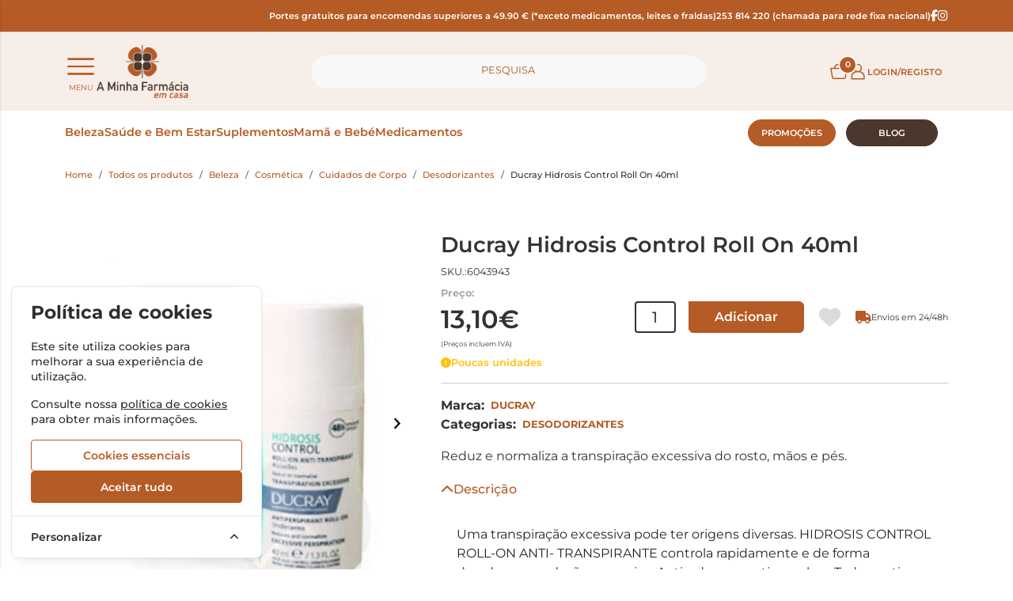

--- FILE ---
content_type: text/html; charset=UTF-8
request_url: https://www.aminhafarmaciaemcasa.pt/ducray-hidrosis-control-roll-on-40ml
body_size: 52081
content:
<!DOCTYPE html>
		<html lang="pt">
						<head>

				<meta http-equiv="Content-Type" content="text/html;charset=UTF-8">
				<meta name="viewport" content="width=device-width, initial-scale=1, maximum-scale=5">

				<!-- CSRF Token -->
				<meta name="csrf-token" content="E9MzHRnIQ9zDWB9yN3JZpXidpH16YDzH8FCCO54L">

									<meta name="google-site-verification" content="TkiQ8dIrxPUsF2ma-Fhh0X1Gx3oV7PsayVcYABUEz4I" />
				
				
				
				
				<!-- Styles -->
				<link rel="stylesheet" as="style" href="/css/bootstrap.min.css?id=a549af2a81cd9900ee897d8bc9c4b5e9" onload="this.onload=null;this.rel='stylesheet'">
				<link rel="stylesheet" as="style" href="/css/frontoffice.css?id=aa9d3a8ccb5597d0a868cfaf9b43f6c1" onload="this.onload=null;this.rel='stylesheet'">
				<link rel="stylesheet" as="style" href="/css/animate.min.css?id=794eb0cc75debacd290d50c0df920bd8" onload="this.onload=null;this.rel='stylesheet'">
				<script>
					/* Pequeno script para garantir que os links de fallback sejam aplicados */
					var stylesheetFallback = function(event) {
						if (!event.target.onloadDone) {
							event.target.onloadDone = true;
							document.head.appendChild(document.createElement('link')).rel = 'stylesheet';
							document.head.lastChild.href = event.target.href;
						}
					};
				</script>

				<link rel="stylesheet" type="text/css" href="/css/zoomify.min.css?id=d2f06b542e71333ff53badccbe6df7bb" />
									<link href="/themes/amfecasa/css/theme.css?id=402894cd4643d895eda7b64769087b10" rel="stylesheet">
				
				<title>Ducray Hidrosis Control Roll On 40ml | A Minha Farmacia em Casa</title>

            
        <meta property="og:title" content="Ducray Hidrosis Control Roll On 40ml | A Minha Farmacia em Casa" />
    

    <meta property="og:type" content="website" />


 <meta property="og:image" content="https://www.aminhafarmaciaemcasa.pt/storage/uploads/uploads_100_100/6043943.jpeg" /> 
    <meta property="og:url" content="http://www.aminhafarmaciaemcasa.pt/ducray-hidrosis-control-roll-on-40ml" />
    <link rel="canonical" href="https://www.aminhafarmaciaemcasa.pt/ducray-hidrosis-control-roll-on-40ml" />

    <meta property="fb:url" content="http://www.aminhafarmaciaemcasa.pt/ducray-hidrosis-control-roll-on-40ml" />

				
				<link rel="shortcut icon" href="/themes/amfecasa/images/favicon/favicon.ico?id=debec831732e89340585dd04e1de3088">
<link rel="apple-touch-icon" sizes="180x180" href="/themes/amfecasa/images/favicon/apple-touch-icon.png?id=e71deb79a9f7da8fcd61a7c6a0f92b51">
<link rel="icon" type="image/png" sizes="32x32" href="/themes/amfecasa/images/favicon/favicon-32x32.png?id=1abf3c0bb16fa75af4fd65eed73b7d46">
<link rel="icon" type="image/png" sizes="16x16" href="/themes/amfecasa/images/favicon/favicon-16x16.png?id=2560fdbaff2b15ada99300e21c3016c5">
<meta name="msapplication-TileColor" content="#FFFFFF">

<meta name="msapplication-config" content="/browserconfig.xml">

				<style >[wire\:loading], [wire\:loading\.delay], [wire\:loading\.inline-block], [wire\:loading\.inline], [wire\:loading\.block], [wire\:loading\.flex], [wire\:loading\.table], [wire\:loading\.grid], [wire\:loading\.inline-flex] {display: none;}[wire\:loading\.delay\.shortest], [wire\:loading\.delay\.shorter], [wire\:loading\.delay\.short], [wire\:loading\.delay\.long], [wire\:loading\.delay\.longer], [wire\:loading\.delay\.longest] {display:none;}[wire\:offline] {display: none;}[wire\:dirty]:not(textarea):not(input):not(select) {display: none;}input:-webkit-autofill, select:-webkit-autofill, textarea:-webkit-autofill {animation-duration: 50000s;animation-name: livewireautofill;}@keyframes livewireautofill { from {} }</style>

												
			</head>

			<body >
				<!-- Scripts -->
				<script src="/js/jquery-ui.min.js?id=2abf1b032490d0c55a2e03e51556afdf" defer></script>
				<script src="/js/bootstrap.js?id=dd5e0d34e823917f8fee5c4b7e8f4047"></script>
				<script src="/js/bootstrap-datetimepicker.min.js?id=74100f98381f94dd2d0ea0d205915246" defer></script>
				<script src="/js/zoomify.min.js?id=bb7019ac9a06abaaf38bf1a7ca3052d0" defer></script>
				<script src="/js/main.js?id=2d66f59e121a218d901d65e4e77662ac" defer></script>
				<script src='https://www.google.com/recaptcha/api.js' async defer></script>
				<script src="/js/share.js?id=425752d8ecc00358144162b44fc7c665" defer></script>
			
				<script src="/themes/amfecasa/js/theme.js?id=d41d8cd98f00b204e9800998ecf8427e" defer></script>

				

				

									<script>
						fbq_ativo = 1;

						! function(f, b, e, v, n, t, s) {
							if (f.fbq) return;
							n = f.fbq = function() {
								n.callMethod ?
									n.callMethod.apply(n, arguments) : n.queue.push(arguments)
							};
							if (!f._fbq) f._fbq = n;
							n.push = n;
							n.loaded = !0;
							n.version = '2.0';
							n.queue = [];
							t = b.createElement(e);
							t.async = !0;
							t.src = v;
							s = b.getElementsByTagName(e)[0];
							s.parentNode.insertBefore(t, s)
						}(window, document, 'script',
							'https://connect.facebook.net/en_US/fbevents.js');
						fbq('init', "992700729197336");
						fbq('track', 'PageView');
					</script>
					<noscript><img height="1" width="1" src="https://www.facebook.com/tr?id=992700729197336&ev=PageView&noscript=1" /></noscript>
					<!-- End Facebook Pixel Code -->
								
				
					<script async>
						(function() {
							function getQueryParam(param) {
								var urlParams = new URLSearchParams(window.location.search);
								return urlParams.get(param);
							}
						
							// Capture UTM parameters and campaign_id from the URL
							var utmSource 	= getQueryParam('utm_source');
							var utmMedium 	= getQueryParam('utm_medium');
							var utmCampaign = getQueryParam('utm_campaign');
							var utmTerm 	= getQueryParam('utm_term');
							var campaignId 	= getQueryParam('campaign_id');
							var utmContent	= getQueryParam('utm_content');
						
							// Store each cookie only if the respective parameter exists
							if (utmSource !== null) {
								document.cookie = "utm_source=" + utmSource + "; path=/";
							}
							if (utmMedium !== null) {
								document.cookie = "utm_medium=" + utmMedium + "; path=/";
							}
							if (utmCampaign !== null) {
								document.cookie = "utm_campaign=" + utmCampaign + "; path=/";
							}
							if (utmTerm !== null) {
								document.cookie = "utm_term=" + utmTerm + "; path=/";
							}
							if (campaignId !== null) {
								document.cookie = "campaign_id=" + campaignId + "; path=/";
							}
							if (utmContent !== null) {
								document.cookie = "utm_content=" + utmContent + "; path=/";
							}
						})();
					</script>

											<noscript><iframe src="https://www.googletagmanager.com/ns.html?id=GTM-MZ4KDBV3"
						height="0" width="0" style="display:none;visibility:hidden"></iframe></noscript>
					
					
					 
						<!-- Global Site Tag (gtag.js) - Google Analytics -->
						<script async src="https://www.googletagmanager.com/gtag/js?id=G-DNJ1P4FG9V"></script>
										
					<script async>
						window.dataLayer = window.dataLayer || [];
						function gtag() { 
							dataLayer.push(arguments); 
						}
						gtag('consent', 'default', {
							'ad_storage': 'denied',
							'ad_user_data': 'denied',
							'ad_personalization': 'denied',
							'analytics_storage': 'denied'
						});

												gtag('js', new Date());
													gtag('config', "G-DNJ1P4FG9V", {
								'linker': {
									'domains': ['hipay.com', 'paypal.com', 'eupago.pt'],
									'accept_incoming': true
								}
							});
						
													gtag('config', "GTM-MZ4KDBV3", {
								'linker': {
									'domains': ['hipay.com', 'paypal.com', 'eupago.pt'],
									'accept_incoming': true
								}
							});
												
												
					</script>
				
									<script src="/js/leadtag.js?id=2a20e09cee9112b173371f8f28c3bbda"></script>
								<script src="/livewire/livewire.js?id=90730a3b0e7144480175" data-turbo-eval="false" data-turbolinks-eval="false" ></script><script data-turbo-eval="false" data-turbolinks-eval="false" >window.livewire = new Livewire();window.Livewire = window.livewire;window.livewire_app_url = '';window.livewire_token = 'E9MzHRnIQ9zDWB9yN3JZpXidpH16YDzH8FCCO54L';window.deferLoadingAlpine = function (callback) {window.addEventListener('livewire:load', function () {callback();});};let started = false;window.addEventListener('alpine:initializing', function () {if (! started) {window.livewire.start();started = true;}});document.addEventListener("DOMContentLoaded", function () {if (! started) {window.livewire.start();started = true;}});</script>
				<!-- Cookie Consent --><script src="https://www.aminhafarmaciaemcasa.pt/cookie-consent/script?id=335bd717ea5eadbfaec7b0f043b6701b" defer></script>				<div id="menu-overlay"></div>
				<div id="loading-overlay" class="loading-overlay" style="display: none;">
					<div class="spinner"></div>
				</div>
				
								<div class="shopping-cart-wrapper">
		<div wire:id="CUDJ1neKMYhjMGexoEcN" wire:initial-data="{&quot;fingerprint&quot;:{&quot;id&quot;:&quot;CUDJ1neKMYhjMGexoEcN&quot;,&quot;name&quot;:&quot;cart-overview&quot;,&quot;locale&quot;:&quot;pt&quot;,&quot;path&quot;:&quot;ducray-hidrosis-control-roll-on-40ml&quot;,&quot;method&quot;:&quot;GET&quot;,&quot;v&quot;:&quot;acj&quot;},&quot;effects&quot;:{&quot;listeners&quot;:[&quot;refresh-overview&quot;]},&quot;serverMemo&quot;:{&quot;children&quot;:[],&quot;errors&quot;:[],&quot;htmlHash&quot;:&quot;e66cea8f&quot;,&quot;data&quot;:{&quot;cart&quot;:null,&quot;freeShipping&quot;:{&quot;message&quot;:&quot;Tem produtos no carrinho que n\u00e3o permitem a oferta de portes.&quot;,&quot;min_value&quot;:49.9,&quot;possible&quot;:true,&quot;missing&quot;:49.9}},&quot;dataMeta&quot;:[],&quot;checksum&quot;:&quot;93c0ec64fa91cbf9eb8c49323ef99f1fd7240f5a3ebafa2ffff0461bdb389921&quot;}}" class="shopping-cart-list animate__faster">
		<span class="cart-count-overview d-none">0</span>
		<div class="container shopping-cart-menu-header">
			<button class="close-cart-overview">
				<i class="fa fa-times fa-2x" aria-hidden="true"></i>
			</button>
		</div>
		<div class="loading-wrapper"  wire:loading.flex  >
		<div class="spinner-border text-primary" role="status">
			<span class="visually-hidden">Loading...</span>
		</div>
	</div>
	

					<span wire:loading.remove class="shopping-cart-empty">Não existem produtos no carrinho</span>
		
		<script>
			document.addEventListener("DOMContentLoaded", () => {
				Livewire.hook('element.updated', (el, component) => {
					updatecartcount()
				})

				updatecartcount()
			});

			function updatecartcount() {
				$('.cart-count').html();
				$('.cart-count').html($('.cart-count-overview').html())
			}
		</script>
	</div>

<!-- Livewire Component wire-end:CUDJ1neKMYhjMGexoEcN -->
			</div>
				
				<nav id="slide-menu" class="menu-left">
		<div class="menu-head">
			<span class="menu-head-title">MENU</span>
			<span class="sm-close">
				<i class="fas fa-times"></i>
			</span>
		</div>
		<ul id="nav-bar-ul" class="nav">
			
											
				<style>
									</style>

				<li class="side-bar-category-li-264">
					<a class=" side-bar-category-264"  href="https://www.aminhafarmaciaemcasa.pt/para-toda-a-familia">
						<span>Para toda a família</span>
											</a>
									</li>
											
				<style>
									</style>

				<li class="side-bar-category-li-265">
					<a class=" side-bar-category-265"  href="https://www.aminhafarmaciaemcasa.pt/para-os-mais-pequenos">
						<span>Para os mais pequenos</span>
											</a>
									</li>
											
				<style>
									</style>

				<li class="side-bar-category-li-20">
					<a class=" side-bar-category-20"  href="https://www.aminhafarmaciaemcasa.pt/solares-bebe-crianca">
						<span>Solares</span>
											</a>
									</li>
											
				<style>
									</style>

				<li class="side-bar-category-li-118">
					<a class=" side-bar-category-118"  href="https://www.aminhafarmaciaemcasa.pt/promocoes-">
						<span>Promoções</span>
											</a>
									</li>
											
				<style>
									</style>

				<li class="side-bar-category-li-125">
					<a class="has-ul side-bar-category-125"  href="https://www.aminhafarmaciaemcasa.pt/medicamentos">
						<span>Medicamentos</span>
													<span class="chev">
								<i class="fas fa-chevron-right"></i>
							</span>
											</a>
											<div class="side-bar-category-div-125">
		<ul class="unstyled-ul">
											<style>
									</style>

				<li class="side-bar-category-li-266">
					<a class="has-ul side-bar-category-266"  href="https://www.aminhafarmaciaemcasa.pt/medicamentos-nao-sujeitos-a-receita-medica-2">
						<span>Medicamentos Não Sujeitos a Receita Médica</span>
													<span class="chev">
								<i class="fas fa-chevron-right"></i>
							</span>
											</a>
											<div class="side-bar-category-div-125">
		<ul class="unstyled-ul">
											<style>
									</style>

				<li class="side-bar-category-li-267">
					<a class=" side-bar-category-267"  href="https://www.aminhafarmaciaemcasa.pt/alergias">
						<span>Alergias</span>
											</a>
									</li>
											<style>
									</style>

				<li class="side-bar-category-li-268">
					<a class=" side-bar-category-268"  href="https://www.aminhafarmaciaemcasa.pt/antissepticos-e-limpeza">
						<span>Antissépticos e Limpeza</span>
											</a>
									</li>
											<style>
									</style>

				<li class="side-bar-category-li-269">
					<a class=" side-bar-category-269"  href="https://www.aminhafarmaciaemcasa.pt/cansaco-fisico-e-intelectual">
						<span>Cansaço Físico e Intelectual</span>
											</a>
									</li>
											<style>
									</style>

				<li class="side-bar-category-li-270">
					<a class=" side-bar-category-270"  href="https://www.aminhafarmaciaemcasa.pt/cessacao-tabagica">
						<span>Cessação Tabágica</span>
											</a>
									</li>
											<style>
									</style>

				<li class="side-bar-category-li-271">
					<a class=" side-bar-category-271"  href="https://www.aminhafarmaciaemcasa.pt/cuidados-de-pele">
						<span>Cuidados de Pele</span>
											</a>
									</li>
											<style>
									</style>

				<li class="side-bar-category-li-272">
					<a class=" side-bar-category-272"  href="https://www.aminhafarmaciaemcasa.pt/desconforto-ocular">
						<span>Desconforto Ocular</span>
											</a>
									</li>
											<style>
									</style>

				<li class="side-bar-category-li-273">
					<a class=" side-bar-category-273"  href="https://www.aminhafarmaciaemcasa.pt/dores-e-febre">
						<span>Dores e Febre</span>
											</a>
									</li>
											<style>
									</style>

				<li class="side-bar-category-li-274">
					<a class=" side-bar-category-274"  href="https://www.aminhafarmaciaemcasa.pt/garganta">
						<span>Garganta</span>
											</a>
									</li>
											<style>
									</style>

				<li class="side-bar-category-li-275">
					<a class=" side-bar-category-275"  href="https://www.aminhafarmaciaemcasa.pt/gripe-e-constipacoes">
						<span>Gripe e Constipações</span>
											</a>
									</li>
											<style>
									</style>

				<li class="side-bar-category-li-276">
					<a class=" side-bar-category-276"  href="https://www.aminhafarmaciaemcasa.pt/hemorroidas">
						<span>Hemorroidas</span>
											</a>
									</li>
											<style>
									</style>

				<li class="side-bar-category-li-277">
					<a class=" side-bar-category-277"  href="https://www.aminhafarmaciaemcasa.pt/homeopaticos">
						<span>Homeopáticos</span>
											</a>
									</li>
											<style>
									</style>

				<li class="side-bar-category-li-278">
					<a class=" side-bar-category-278"  href="https://www.aminhafarmaciaemcasa.pt/nariz">
						<span>Nariz</span>
											</a>
									</li>
											<style>
									</style>

				<li class="side-bar-category-li-279">
					<a class="has-ul side-bar-category-279"  href="https://www.aminhafarmaciaemcasa.pt/olhos">
						<span>Olhos</span>
													<span class="chev">
								<i class="fas fa-chevron-right"></i>
							</span>
											</a>
											<div class="side-bar-category-div-125">
		<ul class="unstyled-ul">
											<style>
									</style>

				<li class="side-bar-category-li-284">
					<a class=" side-bar-category-284"  href="https://www.aminhafarmaciaemcasa.pt/antialergicos-e-descongestionantes">
						<span>Antialérgicos e Descongestionantes</span>
											</a>
									</li>
											<style>
									</style>

				<li class="side-bar-category-li-285">
					<a class=" side-bar-category-285"  href="https://www.aminhafarmaciaemcasa.pt/lavagem">
						<span>Lavagem</span>
											</a>
									</li>
											<style>
									</style>

				<li class="side-bar-category-li-286">
					<a class=" side-bar-category-286"  href="https://www.aminhafarmaciaemcasa.pt/lentes">
						<span>Lentes</span>
											</a>
									</li>
											<style>
									</style>

				<li class="side-bar-category-li-287">
					<a class=" side-bar-category-287"  href="https://www.aminhafarmaciaemcasa.pt/secura">
						<span>Secura</span>
											</a>
									</li>
					</ul>
	</div>
									</li>
											<style>
									</style>

				<li class="side-bar-category-li-280">
					<a class=" side-bar-category-280"  href="https://www.aminhafarmaciaemcasa.pt/ossos-e-articulacoes">
						<span>Ossos e Articulações</span>
											</a>
									</li>
											<style>
									</style>

				<li class="side-bar-category-li-281">
					<a class=" side-bar-category-281"  href="https://www.aminhafarmaciaemcasa.pt/sistema-gastrointestinal-2">
						<span>Sistema Gastrointestinal</span>
											</a>
									</li>
											<style>
									</style>

				<li class="side-bar-category-li-282">
					<a class=" side-bar-category-282"  href="https://www.aminhafarmaciaemcasa.pt/sistema-genito-urinario">
						<span>Sistema Genito-Urinário</span>
											</a>
									</li>
											<style>
									</style>

				<li class="side-bar-category-li-283">
					<a class=" side-bar-category-283"  href="https://www.aminhafarmaciaemcasa.pt/sono-e-ansiedade">
						<span>Sono e Ansiedade</span>
											</a>
									</li>
					</ul>
	</div>
									</li>
											<style>
									</style>

				<li class="side-bar-category-li-127">
					<a class=" side-bar-category-127"  href="https://www.aminhafarmaciaemcasa.pt/medicamentos-nao-sujeitos-a-receita-medica">
						<span>Venda Livre</span>
											</a>
									</li>
					</ul>
	</div>
 
									</li>
											
				<style>
									</style>

				<li class="side-bar-category-li-184">
					<a class="has-ul side-bar-category-184"  href="https://www.aminhafarmaciaemcasa.pt/beleza">
						<span>Beleza</span>
													<span class="chev">
								<i class="fas fa-chevron-right"></i>
							</span>
											</a>
											<div class="side-bar-category-div-184">
		<ul class="unstyled-ul">
											<style>
									</style>

				<li class="side-bar-category-li-258">
					<a class=" side-bar-category-258"  href="https://www.aminhafarmaciaemcasa.pt/Bijuteria%20&amp;%20Acess%C3%B3rios">
						<span>Bijuteria &amp; Acessórios</span>
											</a>
									</li>
											<style>
									</style>

				<li class="side-bar-category-li-192">
					<a class="has-ul side-bar-category-192"  href="https://www.aminhafarmaciaemcasa.pt/capilares">
						<span>Capilares</span>
													<span class="chev">
								<i class="fas fa-chevron-right"></i>
							</span>
											</a>
											<div class="side-bar-category-div-184">
		<ul class="unstyled-ul">
											<style>
									</style>

				<li class="side-bar-category-li-67">
					<a class=" side-bar-category-67"  href="https://www.aminhafarmaciaemcasa.pt/acessorios-cabelo">
						<span>Acessórios</span>
											</a>
									</li>
											<style>
									</style>

				<li class="side-bar-category-li-70">
					<a class=" side-bar-category-70"  href="https://www.aminhafarmaciaemcasa.pt/anti-caspa">
						<span>Anticaspa</span>
											</a>
									</li>
											<style>
									</style>

				<li class="side-bar-category-li-69">
					<a class=" side-bar-category-69"  href="https://www.aminhafarmaciaemcasa.pt/anti-queda">
						<span>Antiqueda</span>
											</a>
									</li>
											<style>
									</style>

				<li class="side-bar-category-li-72">
					<a class=" side-bar-category-72"  href="https://www.aminhafarmaciaemcasa.pt/cabelo-oleoso">
						<span>Cabelo Oleoso</span>
											</a>
									</li>
											<style>
									</style>

				<li class="side-bar-category-li-71">
					<a class=" side-bar-category-71"  href="https://www.aminhafarmaciaemcasa.pt/cabelo-seco">
						<span>Cabelo Seco</span>
											</a>
									</li>
											<style>
									</style>

				<li class="side-bar-category-li-206">
					<a class=" side-bar-category-206"  href="https://www.aminhafarmaciaemcasa.pt/champos-e-produtos-solidos">
						<span>Champôs e Produtos Sólidos</span>
											</a>
									</li>
											<style>
									</style>

				<li class="side-bar-category-li-97">
					<a class=" side-bar-category-97"  href="https://www.aminhafarmaciaemcasa.pt/produtos-coloracoes-e-cabelos-pintados">
						<span>Colorações e Cabelos Pintados</span>
											</a>
									</li>
											<style>
									</style>

				<li class="side-bar-category-li-74">
					<a class=" side-bar-category-74"  href="https://www.aminhafarmaciaemcasa.pt/mascaras-e-amaciadores">
						<span>Máscaras e Amaciadores</span>
											</a>
									</li>
											<style>
									</style>

				<li class="side-bar-category-li-73">
					<a class=" side-bar-category-73"  href="https://www.aminhafarmaciaemcasa.pt/produtos-piolhos-e-lendeas">
						<span>Piolhos e Lêndeas</span>
											</a>
									</li>
											<style>
									</style>

				<li class="side-bar-category-li-75">
					<a class=" side-bar-category-75"  href="https://www.aminhafarmaciaemcasa.pt/sprays-e-locoes-cabelo">
						<span>Sprays e Loções</span>
											</a>
									</li>
											<style>
									</style>

				<li class="side-bar-category-li-68">
					<a class=" side-bar-category-68"  href="https://www.aminhafarmaciaemcasa.pt/champos-uso-frequente">
						<span>Uso Frequente</span>
											</a>
									</li>
					</ul>
	</div>
									</li>
											<style>
									</style>

				<li class="side-bar-category-li-239">
					<a class=" side-bar-category-239"  href="https://www.aminhafarmaciaemcasa.pt/coffrets-cosmetica">
						<span>Coffrets</span>
											</a>
									</li>
											<style>
									</style>

				<li class="side-bar-category-li-190">
					<a class="has-ul side-bar-category-190"  href="https://www.aminhafarmaciaemcasa.pt/cosmetica">
						<span>Cosmética</span>
													<span class="chev">
								<i class="fas fa-chevron-right"></i>
							</span>
											</a>
											<div class="side-bar-category-div-184">
		<ul class="unstyled-ul">
											<style>
									</style>

				<li class="side-bar-category-li-39">
					<a class="has-ul side-bar-category-39"  href="https://www.aminhafarmaciaemcasa.pt/cuidados-de-corpo">
						<span>Cuidados de Corpo</span>
													<span class="chev">
								<i class="fas fa-chevron-right"></i>
							</span>
											</a>
											<div class="side-bar-category-div-184">
		<ul class="unstyled-ul">
											<style>
									</style>

				<li class="side-bar-category-li-47">
					<a class=" side-bar-category-47"  href="https://www.aminhafarmaciaemcasa.pt/depilatorios">
						<span>Depilatórios</span>
											</a>
									</li>
											<style>
									</style>

				<li class="side-bar-category-li-46">
					<a class=" side-bar-category-46"  href="https://www.aminhafarmaciaemcasa.pt/desodorizantes">
						<span>Desodorizantes</span>
											</a>
									</li>
											<style>
									</style>

				<li class="side-bar-category-li-44">
					<a class=" side-bar-category-44"  href="https://www.aminhafarmaciaemcasa.pt/esfoliantes-corpo">
						<span>Esfoliantes</span>
											</a>
									</li>
											<style>
									</style>

				<li class="side-bar-category-li-40">
					<a class=" side-bar-category-40"  href="https://www.aminhafarmaciaemcasa.pt/estrias-e-celulite">
						<span>Estrias e Celulite</span>
											</a>
									</li>
											<style>
									</style>

				<li class="side-bar-category-li-42">
					<a class=" side-bar-category-42"  href="https://www.aminhafarmaciaemcasa.pt/hidratantes-corpo">
						<span>Hidratantes</span>
											</a>
									</li>
											<style>
									</style>

				<li class="side-bar-category-li-43">
					<a class=" side-bar-category-43"  href="https://www.aminhafarmaciaemcasa.pt/higiene-corpo">
						<span>Higiene</span>
											</a>
									</li>
											<style>
									</style>

				<li class="side-bar-category-li-48">
					<a class=" side-bar-category-48"  href="https://www.aminhafarmaciaemcasa.pt/higiene-intima">
						<span>Higiene Íntima</span>
											</a>
									</li>
											<style>
									</style>

				<li class="side-bar-category-li-45">
					<a class=" side-bar-category-45"  href="https://www.aminhafarmaciaemcasa.pt/maos-e-unhas">
						<span>Mãos e Unhas</span>
											</a>
									</li>
											<style>
									</style>

				<li class="side-bar-category-li-41">
					<a class=" side-bar-category-41"  href="https://www.aminhafarmaciaemcasa.pt/refirmantes-corporais">
						<span>Refirmantes</span>
											</a>
									</li>
											<style>
									</style>

				<li class="side-bar-category-li-49">
					<a class=" side-bar-category-49"  href="https://www.aminhafarmaciaemcasa.pt/cicatrizantes">
						<span>Reparadores e Cicatrizantes</span>
											</a>
									</li>
					</ul>
	</div>
									</li>
											<style>
									</style>

				<li class="side-bar-category-li-30">
					<a class="has-ul side-bar-category-30"  href="https://www.aminhafarmaciaemcasa.pt/cuidados-de-rosto">
						<span>Cuidados de Rosto</span>
													<span class="chev">
								<i class="fas fa-chevron-right"></i>
							</span>
											</a>
											<div class="side-bar-category-div-184">
		<ul class="unstyled-ul">
											<style>
									</style>

				<li class="side-bar-category-li-35">
					<a class=" side-bar-category-35"  href="https://www.aminhafarmaciaemcasa.pt/anti-envelhecimento">
						<span>Anti-Envelhecimento</span>
											</a>
									</li>
											<style>
									</style>

				<li class="side-bar-category-li-34">
					<a class=" side-bar-category-34"  href="https://www.aminhafarmaciaemcasa.pt/anti-manchas">
						<span>Anti-Manchas</span>
											</a>
									</li>
											<style>
									</style>

				<li class="side-bar-category-li-252">
					<a class=" side-bar-category-252"  href="https://www.aminhafarmaciaemcasa.pt/esfoliantes-rosto">
						<span>Esfoliantes</span>
											</a>
									</li>
											<style>
									</style>

				<li class="side-bar-category-li-31">
					<a class=" side-bar-category-31"  href="https://www.aminhafarmaciaemcasa.pt/hidratacao-rosto">
						<span>Hidratação</span>
											</a>
									</li>
											<style>
									</style>

				<li class="side-bar-category-li-33">
					<a class=" side-bar-category-33"  href="https://www.aminhafarmaciaemcasa.pt/labios-e-olhos">
						<span>Lábios e Olhos</span>
											</a>
									</li>
											<style>
									</style>

				<li class="side-bar-category-li-32">
					<a class=" side-bar-category-32"  href="https://www.aminhafarmaciaemcasa.pt/limpeza-desmaquilhantes">
						<span>Limpeza / Desmaquilhantes</span>
											</a>
									</li>
											<style>
									</style>

				<li class="side-bar-category-li-38">
					<a class=" side-bar-category-38"  href="https://www.aminhafarmaciaemcasa.pt/mascaras-rosto">
						<span>Máscaras</span>
											</a>
									</li>
											<style>
									</style>

				<li class="side-bar-category-li-36">
					<a class=" side-bar-category-36"  href="https://www.aminhafarmaciaemcasa.pt/pele-oleosa">
						<span>Pele Oleosa</span>
											</a>
									</li>
											<style>
									</style>

				<li class="side-bar-category-li-37">
					<a class=" side-bar-category-37"  href="https://www.aminhafarmaciaemcasa.pt/pele-sensivel-e-rosacea">
						<span>Pele Sensível e Rosácea</span>
											</a>
									</li>
					</ul>
	</div>
									</li>
											<style>
									</style>

				<li class="side-bar-category-li-64">
					<a class="has-ul side-bar-category-64"  href="https://www.aminhafarmaciaemcasa.pt/cosmetica-homem">
						<span>Homem</span>
													<span class="chev">
								<i class="fas fa-chevron-right"></i>
							</span>
											</a>
											<div class="side-bar-category-div-184">
		<ul class="unstyled-ul">
											<style>
									</style>

				<li class="side-bar-category-li-168">
					<a class=" side-bar-category-168"  href="https://www.aminhafarmaciaemcasa.pt/anti-envelhecimento-homem">
						<span>Anti-Envelhecimento</span>
											</a>
									</li>
											<style>
									</style>

				<li class="side-bar-category-li-65">
					<a class=" side-bar-category-65"  href="https://www.aminhafarmaciaemcasa.pt/barbear">
						<span>Barbear</span>
											</a>
									</li>
											<style>
									</style>

				<li class="side-bar-category-li-170">
					<a class=" side-bar-category-170"  href="https://www.aminhafarmaciaemcasa.pt/capilares-homem">
						<span>Capilares</span>
											</a>
									</li>
											<style>
									</style>

				<li class="side-bar-category-li-167">
					<a class=" side-bar-category-167"  href="https://www.aminhafarmaciaemcasa.pt/cuidados-corpo-homem">
						<span>Cuidados de Corpo</span>
											</a>
									</li>
											<style>
									</style>

				<li class="side-bar-category-li-205">
					<a class=" side-bar-category-205"  href="https://www.aminhafarmaciaemcasa.pt/cuidados-hidratacao-homem">
						<span>Cuidados Hidratação</span>
											</a>
									</li>
											<style>
									</style>

				<li class="side-bar-category-li-204">
					<a class=" side-bar-category-204"  href="https://www.aminhafarmaciaemcasa.pt/homem-desodorizantes">
						<span>Desodorizantes</span>
											</a>
									</li>
											<style>
									</style>

				<li class="side-bar-category-li-66">
					<a class=" side-bar-category-66"  href="https://www.aminhafarmaciaemcasa.pt/suplementos-homem">
						<span>Suplementos</span>
											</a>
									</li>
					</ul>
	</div>
									</li>
											<style>
									</style>

				<li class="side-bar-category-li-50">
					<a class="has-ul side-bar-category-50"  href="https://www.aminhafarmaciaemcasa.pt/maquilhagem">
						<span>Maquilhagem</span>
													<span class="chev">
								<i class="fas fa-chevron-right"></i>
							</span>
											</a>
											<div class="side-bar-category-div-184">
		<ul class="unstyled-ul">
											<style>
									</style>

				<li class="side-bar-category-li-51">
					<a class=" side-bar-category-51"  href="https://www.aminhafarmaciaemcasa.pt/bases">
						<span>Bases</span>
											</a>
									</li>
											<style>
									</style>

				<li class="side-bar-category-li-56">
					<a class=" side-bar-category-56"  href="https://www.aminhafarmaciaemcasa.pt/batons">
						<span>Batons</span>
											</a>
									</li>
											<style>
									</style>

				<li class="side-bar-category-li-57">
					<a class=" side-bar-category-57"  href="https://www.aminhafarmaciaemcasa.pt/dissolventes-unhas">
						<span>Dissolventes</span>
											</a>
									</li>
											<style>
									</style>

				<li class="side-bar-category-li-53">
					<a class=" side-bar-category-53"  href="https://www.aminhafarmaciaemcasa.pt/lapis">
						<span>Lápis</span>
											</a>
									</li>
											<style>
									</style>

				<li class="side-bar-category-li-52">
					<a class=" side-bar-category-52"  href="https://www.aminhafarmaciaemcasa.pt/mascaras-pestanas">
						<span>Máscaras de Pestanas</span>
											</a>
									</li>
											<style>
									</style>

				<li class="side-bar-category-li-54">
					<a class=" side-bar-category-54"  href="https://www.aminhafarmaciaemcasa.pt/pos">
						<span>Pós</span>
											</a>
									</li>
											<style>
									</style>

				<li class="side-bar-category-li-55">
					<a class=" side-bar-category-55"  href="https://www.aminhafarmaciaemcasa.pt/verniz">
						<span>Verniz</span>
											</a>
									</li>
					</ul>
	</div>
									</li>
											<style>
									</style>

				<li class="side-bar-category-li-166">
					<a class=" side-bar-category-166"  href="https://www.aminhafarmaciaemcasa.pt/perfumes">
						<span>Perfumes</span>
											</a>
									</li>
											<style>
									</style>

				<li class="side-bar-category-li-58">
					<a class="has-ul side-bar-category-58"  href="https://www.aminhafarmaciaemcasa.pt/solares">
						<span>Solares</span>
													<span class="chev">
								<i class="fas fa-chevron-right"></i>
							</span>
											</a>
											<div class="side-bar-category-div-184">
		<ul class="unstyled-ul">
											<style>
									</style>

				<li class="side-bar-category-li-62">
					<a class=" side-bar-category-62"  href="https://www.aminhafarmaciaemcasa.pt/auto-bronzeadores">
						<span>Auto-Bronzeadores</span>
											</a>
									</li>
											<style>
									</style>

				<li class="side-bar-category-li-59">
					<a class=" side-bar-category-59"  href="https://www.aminhafarmaciaemcasa.pt/solares-corpo">
						<span>Corpo</span>
											</a>
									</li>
											<style>
									</style>

				<li class="side-bar-category-li-63">
					<a class=" side-bar-category-63"  href="https://www.aminhafarmaciaemcasa.pt/depois-do-sol">
						<span>Depois do Sol</span>
											</a>
									</li>
											<style>
									</style>

				<li class="side-bar-category-li-61">
					<a class=" side-bar-category-61"  href="https://www.aminhafarmaciaemcasa.pt/solares-labios-e-zonas-frageis">
						<span>Lábios e Zonas Frágeis</span>
											</a>
									</li>
											<style>
									</style>

				<li class="side-bar-category-li-60">
					<a class=" side-bar-category-60"  href="https://www.aminhafarmaciaemcasa.pt/solares-rosto">
						<span>Rosto</span>
											</a>
									</li>
					</ul>
	</div>
									</li>
					</ul>
	</div>
									</li>
					</ul>
	</div>
 
									</li>
											
				<style>
									</style>

				<li class="side-bar-category-li-185">
					<a class="has-ul side-bar-category-185"  href="https://www.aminhafarmaciaemcasa.pt/saude-e-bem-estar">
						<span>Saúde e Bem-Estar</span>
													<span class="chev">
								<i class="fas fa-chevron-right"></i>
							</span>
											</a>
											<div class="side-bar-category-div-185">
		<ul class="unstyled-ul">
											<style>
									</style>

				<li class="side-bar-category-li-259">
					<a class=" side-bar-category-259"  href="https://www.aminhafarmaciaemcasa.pt/aromaterapia">
						<span>Aromaterapia</span>
											</a>
									</li>
											<style>
									</style>

				<li class="side-bar-category-li-227">
					<a class=" side-bar-category-227"  href="https://www.aminhafarmaciaemcasa.pt/alimentacao">
						<span>Alimentação</span>
											</a>
									</li>
											<style>
									</style>

				<li class="side-bar-category-li-189">
					<a class="has-ul side-bar-category-189"  href="https://www.aminhafarmaciaemcasa.pt/diversos">
						<span>Diversos</span>
													<span class="chev">
								<i class="fas fa-chevron-right"></i>
							</span>
											</a>
											<div class="side-bar-category-div-185">
		<ul class="unstyled-ul">
											<style>
									</style>

				<li class="side-bar-category-li-260">
					<a class=" side-bar-category-260"  href="https://www.aminhafarmaciaemcasa.pt/brincos">
						<span>Brincos</span>
											</a>
									</li>
											<style>
									</style>

				<li class="side-bar-category-li-119">
					<a class=" side-bar-category-119"  href="https://www.aminhafarmaciaemcasa.pt/aparelhos-para-aerossois-e-auxiliares-da-respiracao">
						<span>Aparelhos para Aerossóis e Auxiliares da Respiração</span>
											</a>
									</li>
											<style>
									</style>

				<li class="side-bar-category-li-138">
					<a class=" side-bar-category-138"  href="https://www.aminhafarmaciaemcasa.pt/elasticos-e-articulacoes">
						<span>Elásticos e Articulações</span>
											</a>
									</li>
											<style>
									</style>

				<li class="side-bar-category-li-139">
					<a class="has-ul side-bar-category-139"  href="https://www.aminhafarmaciaemcasa.pt/material-de-enfermagem">
						<span>Material de Enfermagem </span>
													<span class="chev">
								<i class="fas fa-chevron-right"></i>
							</span>
											</a>
											<div class="side-bar-category-div-185">
		<ul class="unstyled-ul">
											<style>
									</style>

				<li class="side-bar-category-li-161">
					<a class=" side-bar-category-161"  href="https://www.aminhafarmaciaemcasa.pt/acessorios-enfermagem">
						<span>Acessórios</span>
											</a>
									</li>
											<style>
									</style>

				<li class="side-bar-category-li-160">
					<a class=" side-bar-category-160"  href="https://www.aminhafarmaciaemcasa.pt/adesivos">
						<span>Adesivos</span>
											</a>
									</li>
											<style>
									</style>

				<li class="side-bar-category-li-155">
					<a class=" side-bar-category-155"  href="https://www.aminhafarmaciaemcasa.pt/desinfecao">
						<span>Desinfeção</span>
											</a>
									</li>
											<style>
									</style>

				<li class="side-bar-category-li-156">
					<a class=" side-bar-category-156"  href="https://www.aminhafarmaciaemcasa.pt/incontinencia">
						<span>Incontinência</span>
											</a>
									</li>
											<style>
									</style>

				<li class="side-bar-category-li-162">
					<a class=" side-bar-category-162"  href="https://www.aminhafarmaciaemcasa.pt/luvas">
						<span>Luvas</span>
											</a>
									</li>
											<style>
									</style>

				<li class="side-bar-category-li-159">
					<a class=" side-bar-category-159"  href="https://www.aminhafarmaciaemcasa.pt/mascaras-protecao">
						<span>Máscaras</span>
											</a>
									</li>
											<style>
									</style>

				<li class="side-bar-category-li-154">
					<a class=" side-bar-category-154"  href="https://www.aminhafarmaciaemcasa.pt/pensos-e-gazes">
						<span>Pensos e Gazes</span>
											</a>
									</li>
											<style>
									</style>

				<li class="side-bar-category-li-157">
					<a class=" side-bar-category-157"  href="https://www.aminhafarmaciaemcasa.pt/seringas">
						<span>Seringas</span>
											</a>
									</li>
											<style>
									</style>

				<li class="side-bar-category-li-158">
					<a class=" side-bar-category-158"  href="https://www.aminhafarmaciaemcasa.pt/tampoes-e-cotonetes">
						<span>Tampões e Cotonetes</span>
											</a>
									</li>
											<style>
									</style>

				<li class="side-bar-category-li-163">
					<a class=" side-bar-category-163"  href="https://www.aminhafarmaciaemcasa.pt/testes">
						<span>Testes e Material de Diagnóstico</span>
											</a>
									</li>
					</ul>
	</div>
									</li>
											<style>
									</style>

				<li class="side-bar-category-li-177">
					<a class=" side-bar-category-177"  href="https://www.aminhafarmaciaemcasa.pt/oculos-de-sol-">
						<span>Óculos de Sol</span>
											</a>
									</li>
											<style>
									</style>

				<li class="side-bar-category-li-107">
					<a class=" side-bar-category-107"  href="https://www.aminhafarmaciaemcasa.pt/pensos">
						<span>Pensos</span>
											</a>
									</li>
											<style>
									</style>

				<li class="side-bar-category-li-123">
					<a class=" side-bar-category-123"  href="https://www.aminhafarmaciaemcasa.pt/prurido">
						<span>Prurido</span>
											</a>
									</li>
											<style>
									</style>

				<li class="side-bar-category-li-122">
					<a class=" side-bar-category-122"  href="https://www.aminhafarmaciaemcasa.pt/repelentes-e-pos-picadas">
						<span>Repelentes e Pós Picadas</span>
											</a>
									</li>
											<style>
									</style>

				<li class="side-bar-category-li-120">
					<a class=" side-bar-category-120"  href="https://www.aminhafarmaciaemcasa.pt/tensao-arterial-tensiometros">
						<span>Tensão Arterial/Tensiómetros</span>
											</a>
									</li>
											<style>
									</style>

				<li class="side-bar-category-li-121">
					<a class=" side-bar-category-121"  href="https://www.aminhafarmaciaemcasa.pt/termometros">
						<span>Termómetros</span>
											</a>
									</li>
											<style>
									</style>

				<li class="side-bar-category-li-109">
					<a class=" side-bar-category-109"  href="https://www.aminhafarmaciaemcasa.pt/unhas">
						<span>Unhas</span>
											</a>
									</li>
											<style>
									</style>

				<li class="side-bar-category-li-104">
					<a class=" side-bar-category-104"  href="https://www.aminhafarmaciaemcasa.pt/utensilios">
						<span>Utensílios</span>
											</a>
									</li>
					</ul>
	</div>
									</li>
											<style>
									</style>

				<li class="side-bar-category-li-186">
					<a class="has-ul side-bar-category-186"  href="https://www.aminhafarmaciaemcasa.pt/higiene-oral">
						<span>Higiene Oral</span>
													<span class="chev">
								<i class="fas fa-chevron-right"></i>
							</span>
											</a>
											<div class="side-bar-category-div-185">
		<ul class="unstyled-ul">
											<style>
									</style>

				<li class="side-bar-category-li-85">
					<a class=" side-bar-category-85"  href="https://www.aminhafarmaciaemcasa.pt/tratar-aftas">
						<span>Aftas</span>
											</a>
									</li>
											<style>
									</style>

				<li class="side-bar-category-li-77">
					<a class=" side-bar-category-77"  href="https://www.aminhafarmaciaemcasa.pt/colutorios-e-elixires">
						<span>Colutórios e Elixires</span>
											</a>
									</li>
											<style>
									</style>

				<li class="side-bar-category-li-86">
					<a class=" side-bar-category-86"  href="https://www.aminhafarmaciaemcasa.pt/produtos-doencas-da-boca">
						<span>Doenças da Boca</span>
											</a>
									</li>
											<style>
									</style>

				<li class="side-bar-category-li-79">
					<a class=" side-bar-category-79"  href="https://www.aminhafarmaciaemcasa.pt/escovas-de-dentes">
						<span>Escovas de Dentes</span>
											</a>
									</li>
											<style>
									</style>

				<li class="side-bar-category-li-80">
					<a class=" side-bar-category-80"  href="https://www.aminhafarmaciaemcasa.pt/escovilhoes-dentes">
						<span>Escovilhões</span>
											</a>
									</li>
											<style>
									</style>

				<li class="side-bar-category-li-81">
					<a class=" side-bar-category-81"  href="https://www.aminhafarmaciaemcasa.pt/fios-dentarios">
						<span>Fios Dentários</span>
											</a>
									</li>
											<style>
									</style>

				<li class="side-bar-category-li-83">
					<a class=" side-bar-category-83"  href="https://www.aminhafarmaciaemcasa.pt/produtos-para-halito">
						<span>Hálito</span>
											</a>
									</li>
											<style>
									</style>

				<li class="side-bar-category-li-124">
					<a class=" side-bar-category-124"  href="https://www.aminhafarmaciaemcasa.pt/tratamento-herpes">
						<span>Herpes</span>
											</a>
									</li>
											<style>
									</style>

				<li class="side-bar-category-li-84">
					<a class=" side-bar-category-84"  href="https://www.aminhafarmaciaemcasa.pt/kits-branqueamento">
						<span>Kits Branqueamento</span>
											</a>
									</li>
											<style>
									</style>

				<li class="side-bar-category-li-78">
					<a class=" side-bar-category-78"  href="https://www.aminhafarmaciaemcasa.pt/pastas-de-dentes">
						<span>Pastas e Géis Dentífricos</span>
											</a>
									</li>
											<style>
									</style>

				<li class="side-bar-category-li-82">
					<a class=" side-bar-category-82"  href="https://www.aminhafarmaciaemcasa.pt/produtos-proteses-dentarias">
						<span>Próteses Dentárias</span>
											</a>
									</li>
					</ul>
	</div>
									</li>
											<style>
									</style>

				<li class="side-bar-category-li-188">
					<a class="has-ul side-bar-category-188"  href="https://www.aminhafarmaciaemcasa.pt/podologia">
						<span>Podologia</span>
													<span class="chev">
								<i class="fas fa-chevron-right"></i>
							</span>
											</a>
											<div class="side-bar-category-div-185">
		<ul class="unstyled-ul">
											<style>
									</style>

				<li class="side-bar-category-li-103">
					<a class=" side-bar-category-103"  href="https://www.aminhafarmaciaemcasa.pt/anti-transpirantes">
						<span>Anti-Transpirantes</span>
											</a>
									</li>
											<style>
									</style>

				<li class="side-bar-category-li-108">
					<a class=" side-bar-category-108"  href="https://www.aminhafarmaciaemcasa.pt/esfoliantes-pes">
						<span>Esfoliantes</span>
											</a>
									</li>
											<style>
									</style>

				<li class="side-bar-category-li-102">
					<a class=" side-bar-category-102"  href="https://www.aminhafarmaciaemcasa.pt/gretas-e-calosidade">
						<span>Gretas e Calosidades</span>
											</a>
									</li>
											<style>
									</style>

				<li class="side-bar-category-li-101">
					<a class=" side-bar-category-101"  href="https://www.aminhafarmaciaemcasa.pt/hidratantes-pes">
						<span>Hidratantes</span>
											</a>
									</li>
											<style>
									</style>

				<li class="side-bar-category-li-98">
					<a class=" side-bar-category-98"  href="https://www.aminhafarmaciaemcasa.pt/meias-de-descanso-e-elasticas">
						<span>Meias de Descanso e Elásticas</span>
											</a>
									</li>
											<style>
									</style>

				<li class="side-bar-category-li-106">
					<a class=" side-bar-category-106"  href="https://www.aminhafarmaciaemcasa.pt/palmilhas">
						<span>Palmilhas</span>
											</a>
									</li>
											<style>
									</style>

				<li class="side-bar-category-li-105">
					<a class=" side-bar-category-105"  href="https://www.aminhafarmaciaemcasa.pt/pes-e-pernas-cansadas">
						<span>Pés e Pernas Cansadas</span>
											</a>
									</li>
					</ul>
	</div>
									</li>
											<style>
									</style>

				<li class="side-bar-category-li-187">
					<a class="has-ul side-bar-category-187"  href="https://www.aminhafarmaciaemcasa.pt/produtos-sexualidade">
						<span>Sexualidade</span>
													<span class="chev">
								<i class="fas fa-chevron-right"></i>
							</span>
											</a>
											<div class="side-bar-category-div-185">
		<ul class="unstyled-ul">
											<style>
									</style>

				<li class="side-bar-category-li-112">
					<a class=" side-bar-category-112"  href="https://www.aminhafarmaciaemcasa.pt/estimulantes-sexuais">
						<span>Estimulantes Sexuais</span>
											</a>
									</li>
											<style>
									</style>

				<li class="side-bar-category-li-110">
					<a class=" side-bar-category-110"  href="https://www.aminhafarmaciaemcasa.pt/lubrificantes">
						<span>Lubrificantes</span>
											</a>
									</li>
											<style>
									</style>

				<li class="side-bar-category-li-111">
					<a class=" side-bar-category-111"  href="https://www.aminhafarmaciaemcasa.pt/preservativos">
						<span>Preservativos</span>
											</a>
									</li>
											<style>
									</style>

				<li class="side-bar-category-li-113">
					<a class=" side-bar-category-113"  href="https://www.aminhafarmaciaemcasa.pt/testes-de-gravidez-ovulacao">
						<span>Testes de Gravidez / Ovulação</span>
											</a>
									</li>
					</ul>
	</div>
									</li>
					</ul>
	</div>
 
									</li>
											
				<style>
									</style>

				<li class="side-bar-category-li-237">
					<a class="has-ul side-bar-category-237"  href="https://www.aminhafarmaciaemcasa.pt/sugestoes-de-natal">
						<span>Sugestões de Natal</span>
													<span class="chev">
								<i class="fas fa-chevron-right"></i>
							</span>
											</a>
											<div class="side-bar-category-div-237">
		<ul class="unstyled-ul">
											<style>
									</style>

				<li class="side-bar-category-li-263">
					<a class=" side-bar-category-263"  href="https://www.aminhafarmaciaemcasa.pt/para-o-pai">
						<span>Para o Pai</span>
											</a>
									</li>
											<style>
									</style>

				<li class="side-bar-category-li-265">
					<a class=" side-bar-category-265"  href="https://www.aminhafarmaciaemcasa.pt/para-os-mais-pequenos">
						<span>Para os mais pequenos</span>
											</a>
									</li>
											<style>
									</style>

				<li class="side-bar-category-li-264">
					<a class=" side-bar-category-264"  href="https://www.aminhafarmaciaemcasa.pt/para-toda-a-familia">
						<span>Para toda a família</span>
											</a>
									</li>
											<style>
									</style>

				<li class="side-bar-category-li-262">
					<a class=" side-bar-category-262"  href="https://www.aminhafarmaciaemcasa.pt/para-a-mae">
						<span>Para a mãe</span>
											</a>
									</li>
					</ul>
	</div>
 
									</li>
											
				<style>
									</style>

				<li class="side-bar-category-li-165">
					<a class="has-ul side-bar-category-165"  href="https://www.aminhafarmaciaemcasa.pt/mama-e-bebe">
						<span>Mamã e Bebé</span>
													<span class="chev">
								<i class="fas fa-chevron-right"></i>
							</span>
											</a>
											<div class="side-bar-category-div-165">
		<ul class="unstyled-ul">
											<style>
									</style>

				<li class="side-bar-category-li-1">
					<a class="has-ul side-bar-category-1"  href="https://www.aminhafarmaciaemcasa.pt/mama">
						<span>Mamã</span>
													<span class="chev">
								<i class="fas fa-chevron-right"></i>
							</span>
											</a>
											<div class="side-bar-category-div-165">
		<ul class="unstyled-ul">
											<style>
									</style>

				<li class="side-bar-category-li-2">
					<a class=" side-bar-category-2"  href="https://www.aminhafarmaciaemcasa.pt/amamentacao">
						<span>Amamentação</span>
											</a>
									</li>
											<style>
									</style>

				<li class="side-bar-category-li-178">
					<a class=" side-bar-category-178"  href="https://www.aminhafarmaciaemcasa.pt/bombas-de-aleitamento">
						<span>Bombas de Aleitamento</span>
											</a>
									</li>
											<style>
									</style>

				<li class="side-bar-category-li-174">
					<a class=" side-bar-category-174"  href="https://www.aminhafarmaciaemcasa.pt/cuidados-corpo-maternidade">
						<span>Cuidados de Corpo</span>
											</a>
									</li>
											<style>
									</style>

				<li class="side-bar-category-li-3">
					<a class=" side-bar-category-3"  href="https://www.aminhafarmaciaemcasa.pt/cuidados-do-mamilo">
						<span>Cuidados do Mamilo</span>
											</a>
									</li>
											<style>
									</style>

				<li class="side-bar-category-li-4">
					<a class="has-ul side-bar-category-4"  href="https://www.aminhafarmaciaemcasa.pt/lingerie">
						<span>Lingerie</span>
													<span class="chev">
								<i class="fas fa-chevron-right"></i>
							</span>
											</a>
											<div class="side-bar-category-div-165">
		<ul class="unstyled-ul">
											<style>
									</style>

				<li class="side-bar-category-li-19">
					<a class="has-ul side-bar-category-19"  href="https://www.aminhafarmaciaemcasa.pt/pos-parto">
						<span>Pós Parto</span>
													<span class="chev">
								<i class="fas fa-chevron-right"></i>
							</span>
											</a>
											<div class="side-bar-category-div-165">
		<ul class="unstyled-ul">
											<style>
									</style>

				<li class="side-bar-category-li-183">
					<a class=" side-bar-category-183"  href="https://www.aminhafarmaciaemcasa.pt/cinta-">
						<span>Cintas/Faixas</span>
											</a>
									</li>
											<style>
									</style>

				<li class="side-bar-category-li-181">
					<a class=" side-bar-category-181"  href="https://www.aminhafarmaciaemcasa.pt/soutien-">
						<span>Soutien</span>
											</a>
									</li>
					</ul>
	</div>
									</li>
											<style>
									</style>

				<li class="side-bar-category-li-172">
					<a class="has-ul side-bar-category-172"  href="https://www.aminhafarmaciaemcasa.pt/pre-parto">
						<span>Pré Parto</span>
													<span class="chev">
								<i class="fas fa-chevron-right"></i>
							</span>
											</a>
											<div class="side-bar-category-div-165">
		<ul class="unstyled-ul">
											<style>
									</style>

				<li class="side-bar-category-li-182">
					<a class=" side-bar-category-182"  href="https://www.aminhafarmaciaemcasa.pt/cinta">
						<span>Cintas/faixas</span>
											</a>
									</li>
											<style>
									</style>

				<li class="side-bar-category-li-5">
					<a class=" side-bar-category-5"  href="https://www.aminhafarmaciaemcasa.pt/soutien">
						<span>Soutien</span>
											</a>
									</li>
					</ul>
	</div>
									</li>
					</ul>
	</div>
									</li>
											<style>
									</style>

				<li class="side-bar-category-li-6">
					<a class=" side-bar-category-6"  href="https://www.aminhafarmaciaemcasa.pt/suplementos-maternidade">
						<span>Suplementos</span>
											</a>
									</li>
					</ul>
	</div>
									</li>
											<style>
									</style>

				<li class="side-bar-category-li-7">
					<a class="has-ul side-bar-category-7"  href="https://www.aminhafarmaciaemcasa.pt/bebe-crianca">
						<span>Bebé/Criança</span>
													<span class="chev">
								<i class="fas fa-chevron-right"></i>
							</span>
											</a>
											<div class="side-bar-category-div-165">
		<ul class="unstyled-ul">
											<style>
									</style>

				<li class="side-bar-category-li-8">
					<a class=" side-bar-category-8"  href="https://www.aminhafarmaciaemcasa.pt/acessorios-bebe">
						<span>Acessórios</span>
											</a>
									</li>
											<style>
									</style>

				<li class="side-bar-category-li-9">
					<a class=" side-bar-category-9"  href="https://www.aminhafarmaciaemcasa.pt/acessorios-de-alimentacao-bebe">
						<span>Acessórios de Alimentação</span>
											</a>
									</li>
											<style>
									</style>

				<li class="side-bar-category-li-180">
					<a class=" side-bar-category-180"  href="https://www.aminhafarmaciaemcasa.pt/aquecedores-esterelizadores-biberoes">
						<span>Aquecedores/Esterelizadores Biberões</span>
											</a>
									</li>
											<style>
									</style>

				<li class="side-bar-category-li-18">
					<a class=" side-bar-category-18"  href="https://www.aminhafarmaciaemcasa.pt/aspiradores-nasais">
						<span>Aspiradores Nasais</span>
											</a>
									</li>
											<style>
									</style>

				<li class="side-bar-category-li-12">
					<a class=" side-bar-category-12"  href="https://www.aminhafarmaciaemcasa.pt/biberoes-e-tetinas">
						<span>Biberões e Tetinas</span>
											</a>
									</li>
											<style>
									</style>

				<li class="side-bar-category-li-10">
					<a class="has-ul side-bar-category-10"  href="https://www.aminhafarmaciaemcasa.pt/brinquedos">
						<span>Brinquedos</span>
													<span class="chev">
								<i class="fas fa-chevron-right"></i>
							</span>
											</a>
											<div class="side-bar-category-div-165">
		<ul class="unstyled-ul">
											<style>
									</style>

				<li class="side-bar-category-li-203">
					<a class=" side-bar-category-203"  href="https://www.aminhafarmaciaemcasa.pt/0m">
						<span>0M+</span>
											</a>
									</li>
											<style>
									</style>

				<li class="side-bar-category-li-202">
					<a class=" side-bar-category-202"  href="https://www.aminhafarmaciaemcasa.pt/12m">
						<span>12M+</span>
											</a>
									</li>
											<style>
									</style>

				<li class="side-bar-category-li-242">
					<a class=" side-bar-category-242"  href="https://www.aminhafarmaciaemcasa.pt/24m">
						<span>24M+</span>
											</a>
									</li>
											<style>
									</style>

				<li class="side-bar-category-li-243">
					<a class=" side-bar-category-243"  href="https://www.aminhafarmaciaemcasa.pt/36m">
						<span>36M+ </span>
											</a>
									</li>
											<style>
									</style>

				<li class="side-bar-category-li-244">
					<a class=" side-bar-category-244"  href="https://www.aminhafarmaciaemcasa.pt/6a">
						<span>6A+</span>
											</a>
									</li>
											<style>
									</style>

				<li class="side-bar-category-li-201">
					<a class=" side-bar-category-201"  href="https://www.aminhafarmaciaemcasa.pt/6m">
						<span>6M+</span>
											</a>
									</li>
					</ul>
	</div>
									</li>
											<style>
									</style>

				<li class="side-bar-category-li-11">
					<a class=" side-bar-category-11"  href="https://www.aminhafarmaciaemcasa.pt/chupetas">
						<span>Chupetas</span>
											</a>
									</li>
											<style>
									</style>

				<li class="side-bar-category-li-14">
					<a class=" side-bar-category-14"  href="https://www.aminhafarmaciaemcasa.pt/cuidados-de-corpo-bebe">
						<span>Cuidados de Corpo</span>
											</a>
									</li>
											<style>
									</style>

				<li class="side-bar-category-li-15">
					<a class=" side-bar-category-15"  href="https://www.aminhafarmaciaemcasa.pt/cuidados-de-higiene-bebe">
						<span>Cuidados de Higiene</span>
											</a>
									</li>
											<style>
									</style>

				<li class="side-bar-category-li-13">
					<a class=" side-bar-category-13"  href="https://www.aminhafarmaciaemcasa.pt/cuidados-de-rosto-bebe">
						<span>Cuidados de Rosto</span>
											</a>
									</li>
											<style>
									</style>

				<li class="side-bar-category-li-17">
					<a class=" side-bar-category-17"  href="https://www.aminhafarmaciaemcasa.pt/escovas-de-dentes-bebe-e-crianca">
						<span>Escova de Dentes</span>
											</a>
									</li>
											<style>
									</style>

				<li class="side-bar-category-li-173">
					<a class=" side-bar-category-173"  href="https://www.aminhafarmaciaemcasa.pt/fraldas">
						<span>Fraldas</span>
											</a>
									</li>
											<style>
									</style>

				<li class="side-bar-category-li-169">
					<a class=" side-bar-category-169"  href="https://www.aminhafarmaciaemcasa.pt/malas-de-maternidade">
						<span>Malas Mochilas e Packs de Maternidade</span>
											</a>
									</li>
											<style>
									</style>

				<li class="side-bar-category-li-16">
					<a class=" side-bar-category-16"  href="https://www.aminhafarmaciaemcasa.pt/muda-fralda">
						<span>Muda da Fralda</span>
											</a>
									</li>
											<style>
									</style>

				<li class="side-bar-category-li-21">
					<a class="has-ul side-bar-category-21"  href="https://www.aminhafarmaciaemcasa.pt/nutricao-infantil">
						<span>Nutrição Infantil</span>
													<span class="chev">
								<i class="fas fa-chevron-right"></i>
							</span>
											</a>
											<div class="side-bar-category-div-165">
		<ul class="unstyled-ul">
											<style>
									</style>

				<li class="side-bar-category-li-28">
					<a class=" side-bar-category-28"  href="https://www.aminhafarmaciaemcasa.pt/boioes">
						<span>Boiões</span>
											</a>
									</li>
											<style>
									</style>

				<li class="side-bar-category-li-152">
					<a class="has-ul side-bar-category-152"  href="https://www.aminhafarmaciaemcasa.pt/leites">
						<span>Leites</span>
													<span class="chev">
								<i class="fas fa-chevron-right"></i>
							</span>
											</a>
											<div class="side-bar-category-div-165">
		<ul class="unstyled-ul">
											<style>
									</style>

				<li class="side-bar-category-li-24">
					<a class=" side-bar-category-24"  href="https://www.aminhafarmaciaemcasa.pt/leite-anti-regurgitante">
						<span>Leite Anti-Regurgitante</span>
											</a>
									</li>
											<style>
									</style>

				<li class="side-bar-category-li-23">
					<a class=" side-bar-category-23"  href="https://www.aminhafarmaciaemcasa.pt/leite-colicas-e-obstipacao">
						<span>Leite Anticólicas e Obstipação</span>
											</a>
									</li>
											<style>
									</style>

				<li class="side-bar-category-li-22">
					<a class=" side-bar-category-22"  href="https://www.aminhafarmaciaemcasa.pt/leite-normal">
						<span>Leite Especiais</span>
											</a>
									</li>
											<style>
									</style>

				<li class="side-bar-category-li-153">
					<a class=" side-bar-category-153"  href="https://www.aminhafarmaciaemcasa.pt/leites-12-meses">
						<span>Leites +12 Meses</span>
											</a>
									</li>
											<style>
									</style>

				<li class="side-bar-category-li-171">
					<a class=" side-bar-category-171"  href="https://www.aminhafarmaciaemcasa.pt/leites-0-6-meses">
						<span>Leites 0-6 Meses</span>
											</a>
									</li>
											<style>
									</style>

				<li class="side-bar-category-li-26">
					<a class=" side-bar-category-26"  href="https://www.aminhafarmaciaemcasa.pt/leite-outros">
						<span>Leites 6-12 Meses</span>
											</a>
									</li>
											<style>
									</style>

				<li class="side-bar-category-li-25">
					<a class=" side-bar-category-25"  href="https://www.aminhafarmaciaemcasa.pt/leite-intolerancias-e-alergias">
						<span>Leites Hipoalergénicos</span>
											</a>
									</li>
					</ul>
	</div>
									</li>
											<style>
									</style>

				<li class="side-bar-category-li-27">
					<a class="has-ul side-bar-category-27"  href="https://www.aminhafarmaciaemcasa.pt/papas">
						<span>Papas</span>
													<span class="chev">
								<i class="fas fa-chevron-right"></i>
							</span>
											</a>
											<div class="side-bar-category-div-165">
		<ul class="unstyled-ul">
											<style>
									</style>

				<li class="side-bar-category-li-140">
					<a class=" side-bar-category-140"  href="https://www.aminhafarmaciaemcasa.pt/para-preparar-com-agua">
						<span>Para Preparar com Água</span>
											</a>
									</li>
											<style>
									</style>

				<li class="side-bar-category-li-76">
					<a class=" side-bar-category-76"  href="https://www.aminhafarmaciaemcasa.pt/para-preparar-com-leite">
						<span>Para Preparar com Leite</span>
											</a>
									</li>
					</ul>
	</div>
									</li>
											<style>
									</style>

				<li class="side-bar-category-li-29">
					<a class=" side-bar-category-29"  href="https://www.aminhafarmaciaemcasa.pt/rehidratantes-e-agua">
						<span>Rehidratantes e água</span>
											</a>
									</li>
					</ul>
	</div>
									</li>
											<style>
									</style>

				<li class="side-bar-category-li-218">
					<a class=" side-bar-category-218"  href="https://www.aminhafarmaciaemcasa.pt/vestuario">
						<span>Vestuário</span>
											</a>
									</li>
					</ul>
	</div>
									</li>
					</ul>
	</div>
 
									</li>
											
				<style>
									</style>

				<li class="side-bar-category-li-87">
					<a class="has-ul side-bar-category-87"  href="https://www.aminhafarmaciaemcasa.pt/suplementos">
						<span>Suplementos</span>
													<span class="chev">
								<i class="fas fa-chevron-right"></i>
							</span>
											</a>
											<div class="side-bar-category-div-87">
		<ul class="unstyled-ul">
											<style>
									</style>

				<li class="side-bar-category-li-94">
					<a class=" side-bar-category-94"  href="https://www.aminhafarmaciaemcasa.pt/articulacoes-e-pernas-cansadas">
						<span>Articulações e Pernas Cansadas</span>
											</a>
									</li>
											<style>
									</style>

				<li class="side-bar-category-li-88">
					<a class=" side-bar-category-88"  href="https://www.aminhafarmaciaemcasa.pt/cabelo-e-unhas">
						<span>Cabelo, Unhas e Pele</span>
											</a>
									</li>
											<style>
									</style>

				<li class="side-bar-category-li-89">
					<a class=" side-bar-category-89"  href="https://www.aminhafarmaciaemcasa.pt/celulite-e-firmeza">
						<span>Celulite e Firmeza</span>
											</a>
									</li>
											<style>
									</style>

				<li class="side-bar-category-li-90">
					<a class=" side-bar-category-90"  href="https://www.aminhafarmaciaemcasa.pt/emagrecimento">
						<span>Emagrecimento</span>
											</a>
									</li>
											<style>
									</style>

				<li class="side-bar-category-li-91">
					<a class=" side-bar-category-91"  href="https://www.aminhafarmaciaemcasa.pt/fitoterapia">
						<span>Fitoterapia</span>
											</a>
									</li>
											<style>
									</style>

				<li class="side-bar-category-li-249">
					<a class=" side-bar-category-249"  href="https://www.aminhafarmaciaemcasa.pt/funcao-hepatica">
						<span>Função Hepática</span>
											</a>
									</li>
											<style>
									</style>

				<li class="side-bar-category-li-211">
					<a class=" side-bar-category-211"  href="https://www.aminhafarmaciaemcasa.pt/suplementos-gomas">
						<span>Gomas</span>
											</a>
									</li>
											<style>
									</style>

				<li class="side-bar-category-li-251">
					<a class=" side-bar-category-251"  href="https://www.aminhafarmaciaemcasa.pt/mulher-">
						<span>Mulher</span>
											</a>
									</li>
											<style>
									</style>

				<li class="side-bar-category-li-95">
					<a class=" side-bar-category-95"  href="https://www.aminhafarmaciaemcasa.pt/nutricao-especial">
						<span>Nutrição Especial</span>
											</a>
									</li>
											<style>
									</style>

				<li class="side-bar-category-li-229">
					<a class=" side-bar-category-229"  href="https://www.aminhafarmaciaemcasa.pt/sistema-cardiovascular">
						<span>Sistema Cardiovascular</span>
											</a>
									</li>
											<style>
									</style>

				<li class="side-bar-category-li-248">
					<a class=" side-bar-category-248"  href="https://www.aminhafarmaciaemcasa.pt/sistema-gastrointestinal">
						<span>Sistema Gastrointestinal</span>
											</a>
									</li>
											<style>
									</style>

				<li class="side-bar-category-li-247">
					<a class=" side-bar-category-247"  href="https://www.aminhafarmaciaemcasa.pt/sono-e-tranquilidade">
						<span>Sono e Tranquilidade</span>
											</a>
									</li>
											<style>
									</style>

				<li class="side-bar-category-li-92">
					<a class=" side-bar-category-92"  href="https://www.aminhafarmaciaemcasa.pt/suplementacao-desportiva">
						<span>Suplementação Desportiva</span>
											</a>
									</li>
											<style>
									</style>

				<li class="side-bar-category-li-250">
					<a class=" side-bar-category-250"  href="https://www.aminhafarmaciaemcasa.pt/trato-urinario">
						<span>Trato Urinário</span>
											</a>
									</li>
											<style>
									</style>

				<li class="side-bar-category-li-93">
					<a class=" side-bar-category-93"  href="https://www.aminhafarmaciaemcasa.pt/vitaminas">
						<span>Vitaminas</span>
											</a>
									</li>
					</ul>
	</div>
 
									</li>
						
					</ul>
	</nav>

	<script>
		$(function(){
			
			$(document).on('click','.menu-btn',function(e){
				if ($('#slide-menu').hasClass('menu-left-open')){
					$('#slide-menu').removeClass('menu-left-open')
					$('#menu-overlay').hide();
				}else{
					$('#slide-menu').addClass('menu-left-open')
					$('#menu-overlay').show();
				}
			})

			$(document).on('click','#slide-menu .sm-close',function(e){
				$('#slide-menu').removeClass('menu-left-open')
				$('#menu-overlay').hide();
			})
		})
	</script>
				<div class="search-popup d-none animate__faster">
		<div class="row d-flex d-md-none mb-5">
			<div class="col"></div>
			<div class="col">
				
				<object type="image/svg+xml" data="/themes/amfecasa/images/logo.svg?id=ded68da9eb06e61b79ce6bafac342608">svg-image</object>
			</div>
			<div class="col d-flex justify-content-end align-items-center">
				<a href="#" class="close-mobile-search">
					<i class="fa fa-times fa-2x" aria-hidden="true"></i>
				</a>
			</div>
		</div>
		
		<div wire:id="RX8vv6F6qgu0ShyTydjQ" wire:initial-data="{&quot;fingerprint&quot;:{&quot;id&quot;:&quot;RX8vv6F6qgu0ShyTydjQ&quot;,&quot;name&quot;:&quot;search-input&quot;,&quot;locale&quot;:&quot;pt&quot;,&quot;path&quot;:&quot;ducray-hidrosis-control-roll-on-40ml&quot;,&quot;method&quot;:&quot;GET&quot;,&quot;v&quot;:&quot;acj&quot;},&quot;effects&quot;:{&quot;listeners&quot;:[]},&quot;serverMemo&quot;:{&quot;children&quot;:[],&quot;errors&quot;:[],&quot;htmlHash&quot;:&quot;f393f520&quot;,&quot;data&quot;:{&quot;search&quot;:&quot;&quot;,&quot;currentRoute&quot;:&quot;general&quot;},&quot;dataMeta&quot;:[],&quot;checksum&quot;:&quot;75eb0cf89600a0c3c0c5cfebabaaa305da25d540eaa3c9ef313435f43647e79c&quot;}}" class="input-group">
		<div class="form-floating input-group search">
		<input type="search" 
						 wire:model.lazy="search" 						class="form-control    search-input" 
			name="search" 
			value="" 
			placeholder="PESQUISA"
			aria-label="PESQUISA"
									  autocomplete=&quot;off&quot;  >

		<label for="search">PESQUISA</label>
				<button class="btn d-none" type="submit"></button>
		
								</div>
	</div>

<!-- Livewire Component wire-end:RX8vv6F6qgu0ShyTydjQ -->
		<script>
			$(function() {
				var inUse = false;

				function SearchOpen() {
					$('.search-popup').removeClass('d-none')
					$('body').addClass('noscroll')
					$('.search-input').focus()
					window.AnimateCSS($('.search-popup'), 'slideInLeft').then(() => {
						inUse = false
					})
				}

				function SearchClose() {
					$inUse = true;
					$('body').removeClass('noscroll');
					window.AnimateCSS($('.search-popup'), 'slideOutLeft').then(() => {
						$('.search-popup').addClass('d-none')
						inUse = false
					})
				}

				$(document).on('click', '.mobile-search-btn', function(e) {
					e.stopPropagation()
					if ($('.search-popup').is(':visible')) {
						SearchClose()
					} else {
						SearchOpen()
					}
				})

				$(document).on('click', '.close-mobile-search', function(e) {
					SearchClose()
					return false
				})
			})
		</script>
	</div>

									<div class="top-header  d-none d-xl-flex     ">
			<div class="container">
				<div class="top-header-wrapper">
																		<div class="top-header-info">
																<span class="top-header-text"><div class="top-header-socials">
  <a href="">Portes gratuitos para encomendas superiores a 49.90 € (*exceto medicamentos, leites e fraldas)</a>
</div>

 <div class="top-header-links d-none d-md-flex">
   <a href="tel:253814220">253 814 220 (chamada para rede fixa nacional)</a>
   <a href="https://www.facebook.com/aminhafarmacia/" target="_blank"><i class="fa-brands fa-facebook-f"></i></a>
   <a href="https://www.instagram.com/aminhafarmacia/" target="_blank"><i class="fa-brands fa-instagram"></i></a>     
</div></span>
															</div>
																					
				</div>
			</div>
		</div>
		<script>
			function showList() {
				document.getElementById("medicamento-unstyle-ul").style.display = "block";
			}

			function hideList() {
				document.getElementById("medicamento-unstyle-ul").style.display = "none";
			}
		</script>
									
				<div class="main-header  position-sticky ">
	<div class="container-fluid container-md">
		<div class="main-header-wrapper">
							<div class="mobile-menu-header-btn-wrapper d-flex d-lg-none">
		<a aria-label="menu-mobile" id="menumobile" href="#" class="header-link">
			<svg xmlns="http://www.w3.org/2000/svg" viewBox="0 0 24 24" class="svg-icon svg-icon-stroke " role="img" aria-label="[title + description]" aria-hidden="true">
		<title>Menu</title>
		<desc>Menu</desc>
		<path stroke-linecap="round" stroke-linejoin="round" stroke-width="2" d="M4 6h16M4 12h16M4 18h7"></path>
	</svg>
		</a>
		<a aria-label="mobile-search" href="#" class="header-link mobile-search-btn d-flex d-lg-none">
			<svg viewBox="0 0 24 24" fill="none" xmlns="http://www.w3.org/2000/svg" class="svg-icon svg-icon-stroke " role="img" aria-label="[title + description]" aria-hidden="true">
		<title>search</title>
		<desc>search</desc>
		<path d="M17 17L22 22M19.5 10.75C19.5 15.5825 15.5825 19.5 10.75 19.5C5.91751 19.5 2 15.5825 2 10.75C2 5.91751 5.91751 2 10.75 2C15.5825 2 19.5 5.91751 19.5 10.75Z" stroke-width="1.5" stroke-linecap="round" stroke-linejoin="round"></path>
	</svg>
		</a>
	</div>
				
				
				<div class="header-logo-wrapper">
			<div class="menu-btn-wrapper d-none d-xl-flex">
			<button class="header-btn d-none d-xl-flex menu-btn" style="background-image: url(/themes/amfecasa/images/menu.svg?id=ea71870a04448518b76f1f6b7dcebcbe)"></button>
			<label>MENU</label>
		</div>
		
	
	<a href="https://www.aminhafarmaciaemcasa.pt">
		<object type="image/svg+xml" data="/themes/amfecasa/images/logo.svg?id=ded68da9eb06e61b79ce6bafac342608">svg-image</object>
	</a>
</div>

				
					
    			    <div class="header-search-wrapper d-none d-lg-flex animate__faster">
		<div wire:id="HPdsHqmBzILRnK97HVqe" wire:initial-data="{&quot;fingerprint&quot;:{&quot;id&quot;:&quot;HPdsHqmBzILRnK97HVqe&quot;,&quot;name&quot;:&quot;search-input&quot;,&quot;locale&quot;:&quot;pt&quot;,&quot;path&quot;:&quot;ducray-hidrosis-control-roll-on-40ml&quot;,&quot;method&quot;:&quot;GET&quot;,&quot;v&quot;:&quot;acj&quot;},&quot;effects&quot;:{&quot;listeners&quot;:[]},&quot;serverMemo&quot;:{&quot;children&quot;:[],&quot;errors&quot;:[],&quot;htmlHash&quot;:&quot;f393f520&quot;,&quot;data&quot;:{&quot;search&quot;:&quot;&quot;,&quot;currentRoute&quot;:&quot;general&quot;},&quot;dataMeta&quot;:[],&quot;checksum&quot;:&quot;917a4954e8a838e8c6f1dcc97e0095a598b0f550e3e286d90582383a97776c83&quot;}}" class="input-group">
		<div class="form-floating input-group search">
		<input type="search" 
						 wire:model.lazy="search" 						class="form-control    search-input" 
			name="search" 
			value="" 
			placeholder="PESQUISA"
			aria-label="PESQUISA"
									  autocomplete=&quot;off&quot;  >

		<label for="search">PESQUISA</label>
				<button class="btn d-none" type="submit"></button>
		
								</div>
	</div>

<!-- Livewire Component wire-end:HPdsHqmBzILRnK97HVqe -->	</div>
    			
				<div class="header-personal-wrapper">
	<div id="cart-64113"  class="cart-wrapper">
		<span>
			<svg xmlns="http://www.w3.org/2000/svg" width="24" height="24" viewBox="0 0 64 64" class="svg-icon svg-icon-fill " role="img" aria-label="[title + description]" aria-hidden="true">
		<title>Cart</title>
		<desc>Cart</desc>
		<path d="M60.53,18.71A2,2,0,0,0,59,18H48.85A15,15,0,0,0,34,5H30A15,15,0,0,0,15.15,18H5a2,2,0,0,0-1.53.71A2,2,0,0,0,3,20.35l5.33,30.3A6.51,6.51,0,0,0,14.77,56H49.23a6.51,6.51,0,0,0,6.41-5.36L61,20.35A2,2,0,0,0,60.53,18.71ZM30,9h4a11,11,0,0,1,10.81,9H19.19A11,11,0,0,1,30,9ZM51.71,49.94A2.52,2.52,0,0,1,49.23,52H14.77a2.5,2.5,0,0,1-2.47-2L7.38,22H56.62Z"/>
	</svg>
			<span class="cart-count">0</span>
		</span>
	</div>
			<a href="https://www.aminhafarmaciaemcasa.pt/login" class="header-link">
			<svg xmlns="http://www.w3.org/2000/svg" width="24" height="24" viewBox="0 0 64 64" class="svg-icon svg-icon-fill " role="img" aria-label="[title + description]" aria-hidden="true">
		<title>profile</title>
		<desc>profile</desc>
		<path d="M40.82,29.73a13.56,13.56,0,0,0,4.76-10.31V17.58a13.59,13.59,0,0,0-27.17,0v1.84a13.57,13.57,0,0,0,4.77,10.31A19.4,19.4,0,0,0,9,48.38V55a2,2,0,0,0,2,2H53a2,2,0,0,0,2-2V48.38A19.4,19.4,0,0,0,40.82,29.73ZM22.41,17.58a9.59,9.59,0,0,1,19.17,0v1.84a9.59,9.59,0,0,1-19.17,0ZM51,53H13V48.38A15.4,15.4,0,0,1,28.38,33h7.25A15.4,15.4,0,0,1,51,48.38Z"/>
	</svg>
			<span class="d-none d-md-flex">Login/Registo</span>
		</a>
	</div>
					</div>
	</div>
</div>
				
															<nav class="header-menu  position-sticky  d-none d-xl-flex ">
		<div class="container">
			<div class="header-menu-wrapper">
																																	<a class="header-menu-item  header-menu-item-184 " data-catid="184" href="https://www.aminhafarmaciaemcasa.pt/beleza">
										Beleza
									</a>
																																																					<a class="header-menu-item  header-menu-item-185 " data-catid="185" href="https://www.aminhafarmaciaemcasa.pt/saude-e-bem-estar">
										Saúde e Bem Estar
									</a>
																																																					<a class="header-menu-item  header-menu-item-87 " data-catid="87" href="https://www.aminhafarmaciaemcasa.pt/suplementos">
										Suplementos
									</a>
																																																					<a class="header-menu-item  header-menu-item-165 " data-catid="165" href="https://www.aminhafarmaciaemcasa.pt/mama-e-bebe">
										Mamã e Bebé
									</a>
																																																					<a class="header-menu-item  header-menu-item-125 " data-catid="125" href="https://www.aminhafarmaciaemcasa.pt/medicamentos">
										Medicamentos
									</a>
																																			<div class="btn-override-font-size ms-auto">
															<a class="btn btn-theme-primary header-btn-font-size" href="https://www.aminhafarmaciaemcasa.pt/promocoes">PROMOÇÕES</a>
																				</div>
																													<div class="btn-override-blog btn">
																			<a class="btn" href="https://www.aminhafarmaciaemcasa.pt/blog">BLOG</a>
																										</div>
																				
			</div>
		</div>
	</nav>
					
									
				<script>
					// Função para verificar e mostrar/ocultar os parciais com base na largura da tela
					function verificarTamanhoTela() {
						var larguraTela = window.innerWidth;
						var mobileMenu = document.getElementById('mobile-nav');

						if (larguraTela < 992) {
							// Mostrar o menu móvel e ocultar o menu desktop
							//mobileMenu.style.display = 'block';
						} else {
							// Mostrar o menu desktop e ocultar o menu móvel
							mobileMenu.style.display = 'none';
						}
					}

					// Chamar a função ao carregar a página e redimensionar a janela
					window.onload = verificarTamanhoTela;
					window.onresize = verificarTamanhoTela;
				</script>
				<nav id="mobile-nav" class="mobile-nav animate__faster">
		<div class="bottommenu"></div>
		<div class="menu-header">
			<a id="menu-mobile-back" data-target="menu-01">
				<i class="fa fa-chevron-left fa-2x" aria-hidden="true"></i>
			</a>
			<label><b>Menu</b></label>
			<a id="close-mobile-menu">
				<i class="fa fa-times fa-2x" aria-hidden="true"></i>
			</a>
		</div>
		<div class="menu root-menu active" id="menu-01" data-parent="menu-01">
			<ul>
									<li>
						<a href="#" class="ahrefclass" data-target="menu-0" >
							Produtos
						</a>
						<span class="next" data-target="menu-0">
							<i class="fa fa-chevron-right"></i>
						</span>
					</li>
								
																								
																																																																																										
																																																									
							</ul>
						
			
		</div>

		<div 
			 id="menu-0" 			 class="menu" 			 data-parent="menu-01" >
			<div class="currentMenu">
				Produtos
			</div>
			<ul>
									<li>
													<a href="https://www.aminhafarmaciaemcasa.pt/para-toda-a-familia">
								Para toda a família
							</a>
												
											</li>
									<li>
													<a href="https://www.aminhafarmaciaemcasa.pt/para-os-mais-pequenos">
								Para os mais pequenos
							</a>
												
											</li>
									<li>
													<a href="https://www.aminhafarmaciaemcasa.pt/solares-bebe-crianca">
								Solares
							</a>
												
											</li>
									<li>
													<a href="https://www.aminhafarmaciaemcasa.pt/promocoes-">
								Promoções
							</a>
												
											</li>
									<li>
													<a href="https://www.aminhafarmaciaemcasa.pt/medicamentos">
								Medicamentos
							</a>
												
													<span class="next" data-target="menu-c-125">
								<i class="fa fa-chevron-right"></i>
							</span>
											</li>
									<li>
													<a href="https://www.aminhafarmaciaemcasa.pt/beleza">
								Beleza
							</a>
												
													<span class="next" data-target="menu-c-184">
								<i class="fa fa-chevron-right"></i>
							</span>
											</li>
									<li>
													<a href="https://www.aminhafarmaciaemcasa.pt/saude-e-bem-estar">
								Saúde e Bem-Estar
							</a>
												
													<span class="next" data-target="menu-c-185">
								<i class="fa fa-chevron-right"></i>
							</span>
											</li>
									<li>
													<a href="https://www.aminhafarmaciaemcasa.pt/sugestoes-de-natal">
								Sugestões de Natal
							</a>
												
													<span class="next" data-target="menu-c-237">
								<i class="fa fa-chevron-right"></i>
							</span>
											</li>
									<li>
													<a href="https://www.aminhafarmaciaemcasa.pt/mama-e-bebe">
								Mamã e Bebé
							</a>
												
													<span class="next" data-target="menu-c-165">
								<i class="fa fa-chevron-right"></i>
							</span>
											</li>
									<li>
													<a href="https://www.aminhafarmaciaemcasa.pt/suplementos">
								Suplementos
							</a>
												
													<span class="next" data-target="menu-c-87">
								<i class="fa fa-chevron-right"></i>
							</span>
											</li>
							</ul>
		</div>

																													<div 
			 id="menu-c-125" 			 class="menu" 			 data-parent="menu-0" >
			<div class="currentMenu">
				Medicamentos
			</div>
			<ul>
									<li>
													<a href="https://www.aminhafarmaciaemcasa.pt/medicamentos-nao-sujeitos-a-receita-medica-2">
								Medicamentos Não Sujeitos a Receita Médica
							</a>
												
													<span class="next" data-target="menu-c-266">
								<i class="fa fa-chevron-right"></i>
							</span>
											</li>
									<li>
													<a href="https://www.aminhafarmaciaemcasa.pt/medicamentos-nao-sujeitos-a-receita-medica">
								Venda Livre
							</a>
												
											</li>
							</ul>
		</div>

									<div 
			 id="menu-c-266" 			 class="menu" 			 data-parent="menu-c-125" >
			<div class="currentMenu">
				Medicamentos Não Sujeitos a Receita Médica
			</div>
			<ul>
									<li>
													<a href="https://www.aminhafarmaciaemcasa.pt/alergias">
								Alergias
							</a>
												
											</li>
									<li>
													<a href="https://www.aminhafarmaciaemcasa.pt/antissepticos-e-limpeza">
								Antissépticos e Limpeza
							</a>
												
											</li>
									<li>
													<a href="https://www.aminhafarmaciaemcasa.pt/cansaco-fisico-e-intelectual">
								Cansaço Físico e Intelectual
							</a>
												
											</li>
									<li>
													<a href="https://www.aminhafarmaciaemcasa.pt/cessacao-tabagica">
								Cessação Tabágica
							</a>
												
											</li>
									<li>
													<a href="https://www.aminhafarmaciaemcasa.pt/cuidados-de-pele">
								Cuidados de Pele
							</a>
												
											</li>
									<li>
													<a href="https://www.aminhafarmaciaemcasa.pt/desconforto-ocular">
								Desconforto Ocular
							</a>
												
											</li>
									<li>
													<a href="https://www.aminhafarmaciaemcasa.pt/dores-e-febre">
								Dores e Febre
							</a>
												
											</li>
									<li>
													<a href="https://www.aminhafarmaciaemcasa.pt/garganta">
								Garganta
							</a>
												
											</li>
									<li>
													<a href="https://www.aminhafarmaciaemcasa.pt/gripe-e-constipacoes">
								Gripe e Constipações
							</a>
												
											</li>
									<li>
													<a href="https://www.aminhafarmaciaemcasa.pt/hemorroidas">
								Hemorroidas
							</a>
												
											</li>
									<li>
													<a href="https://www.aminhafarmaciaemcasa.pt/homeopaticos">
								Homeopáticos
							</a>
												
											</li>
									<li>
													<a href="https://www.aminhafarmaciaemcasa.pt/nariz">
								Nariz
							</a>
												
											</li>
									<li>
													<a href="https://www.aminhafarmaciaemcasa.pt/olhos">
								Olhos
							</a>
												
													<span class="next" data-target="menu-c-279">
								<i class="fa fa-chevron-right"></i>
							</span>
											</li>
									<li>
													<a href="https://www.aminhafarmaciaemcasa.pt/ossos-e-articulacoes">
								Ossos e Articulações
							</a>
												
											</li>
									<li>
													<a href="https://www.aminhafarmaciaemcasa.pt/sistema-gastrointestinal-2">
								Sistema Gastrointestinal
							</a>
												
											</li>
									<li>
													<a href="https://www.aminhafarmaciaemcasa.pt/sistema-genito-urinario">
								Sistema Genito-Urinário
							</a>
												
											</li>
									<li>
													<a href="https://www.aminhafarmaciaemcasa.pt/sono-e-ansiedade">
								Sono e Ansiedade
							</a>
												
											</li>
							</ul>
		</div>

																																																																					<div 
			 id="menu-c-279" 			 class="menu" 			 data-parent="menu-c-266" >
			<div class="currentMenu">
				Olhos
			</div>
			<ul>
									<li>
													<a href="https://www.aminhafarmaciaemcasa.pt/antialergicos-e-descongestionantes">
								Antialérgicos e Descongestionantes
							</a>
												
											</li>
									<li>
													<a href="https://www.aminhafarmaciaemcasa.pt/lavagem">
								Lavagem
							</a>
												
											</li>
									<li>
													<a href="https://www.aminhafarmaciaemcasa.pt/lentes">
								Lentes
							</a>
												
											</li>
									<li>
													<a href="https://www.aminhafarmaciaemcasa.pt/secura">
								Secura
							</a>
												
											</li>
							</ul>
		</div>

																																																																								<div 
			 id="menu-c-184" 			 class="menu" 			 data-parent="menu-0" >
			<div class="currentMenu">
				Beleza
			</div>
			<ul>
									<li>
													<a href="https://www.aminhafarmaciaemcasa.pt/Bijuteria%20&amp;%20Acess%C3%B3rios">
								Bijuteria &amp; Acessórios
							</a>
												
											</li>
									<li>
													<a href="https://www.aminhafarmaciaemcasa.pt/capilares">
								Capilares
							</a>
												
													<span class="next" data-target="menu-c-192">
								<i class="fa fa-chevron-right"></i>
							</span>
											</li>
									<li>
													<a href="https://www.aminhafarmaciaemcasa.pt/coffrets-cosmetica">
								Coffrets
							</a>
												
											</li>
									<li>
													<a href="https://www.aminhafarmaciaemcasa.pt/cosmetica">
								Cosmética
							</a>
												
													<span class="next" data-target="menu-c-190">
								<i class="fa fa-chevron-right"></i>
							</span>
											</li>
							</ul>
		</div>

														<div 
			 id="menu-c-192" 			 class="menu" 			 data-parent="menu-c-184" >
			<div class="currentMenu">
				Capilares
			</div>
			<ul>
									<li>
													<a href="https://www.aminhafarmaciaemcasa.pt/acessorios-cabelo">
								Acessórios
							</a>
												
											</li>
									<li>
													<a href="https://www.aminhafarmaciaemcasa.pt/anti-caspa">
								Anticaspa
							</a>
												
											</li>
									<li>
													<a href="https://www.aminhafarmaciaemcasa.pt/anti-queda">
								Antiqueda
							</a>
												
											</li>
									<li>
													<a href="https://www.aminhafarmaciaemcasa.pt/cabelo-oleoso">
								Cabelo Oleoso
							</a>
												
											</li>
									<li>
													<a href="https://www.aminhafarmaciaemcasa.pt/cabelo-seco">
								Cabelo Seco
							</a>
												
											</li>
									<li>
													<a href="https://www.aminhafarmaciaemcasa.pt/champos-e-produtos-solidos">
								Champôs e Produtos Sólidos
							</a>
												
											</li>
									<li>
													<a href="https://www.aminhafarmaciaemcasa.pt/produtos-coloracoes-e-cabelos-pintados">
								Colorações e Cabelos Pintados
							</a>
												
											</li>
									<li>
													<a href="https://www.aminhafarmaciaemcasa.pt/mascaras-e-amaciadores">
								Máscaras e Amaciadores
							</a>
												
											</li>
									<li>
													<a href="https://www.aminhafarmaciaemcasa.pt/produtos-piolhos-e-lendeas">
								Piolhos e Lêndeas
							</a>
												
											</li>
									<li>
													<a href="https://www.aminhafarmaciaemcasa.pt/sprays-e-locoes-cabelo">
								Sprays e Loções
							</a>
												
											</li>
									<li>
													<a href="https://www.aminhafarmaciaemcasa.pt/champos-uso-frequente">
								Uso Frequente
							</a>
												
											</li>
							</ul>
		</div>

																																																																											<div 
			 id="menu-c-190" 			 class="menu" 			 data-parent="menu-c-184" >
			<div class="currentMenu">
				Cosmética
			</div>
			<ul>
									<li>
													<a href="https://www.aminhafarmaciaemcasa.pt/cuidados-de-corpo">
								Cuidados de Corpo
							</a>
												
													<span class="next" data-target="menu-c-39">
								<i class="fa fa-chevron-right"></i>
							</span>
											</li>
									<li>
													<a href="https://www.aminhafarmaciaemcasa.pt/cuidados-de-rosto">
								Cuidados de Rosto
							</a>
												
													<span class="next" data-target="menu-c-30">
								<i class="fa fa-chevron-right"></i>
							</span>
											</li>
									<li>
													<a href="https://www.aminhafarmaciaemcasa.pt/cosmetica-homem">
								Homem
							</a>
												
													<span class="next" data-target="menu-c-64">
								<i class="fa fa-chevron-right"></i>
							</span>
											</li>
									<li>
													<a href="https://www.aminhafarmaciaemcasa.pt/maquilhagem">
								Maquilhagem
							</a>
												
													<span class="next" data-target="menu-c-50">
								<i class="fa fa-chevron-right"></i>
							</span>
											</li>
									<li>
													<a href="https://www.aminhafarmaciaemcasa.pt/perfumes">
								Perfumes
							</a>
												
											</li>
									<li>
													<a href="https://www.aminhafarmaciaemcasa.pt/solares">
								Solares
							</a>
												
													<span class="next" data-target="menu-c-58">
								<i class="fa fa-chevron-right"></i>
							</span>
											</li>
							</ul>
		</div>

									<div 
			 id="menu-c-39" 			 class="menu" 			 data-parent="menu-c-190" >
			<div class="currentMenu">
				Cuidados de Corpo
			</div>
			<ul>
									<li>
													<a href="https://www.aminhafarmaciaemcasa.pt/depilatorios">
								Depilatórios
							</a>
												
											</li>
									<li>
													<a href="https://www.aminhafarmaciaemcasa.pt/desodorizantes">
								Desodorizantes
							</a>
												
											</li>
									<li>
													<a href="https://www.aminhafarmaciaemcasa.pt/esfoliantes-corpo">
								Esfoliantes
							</a>
												
											</li>
									<li>
													<a href="https://www.aminhafarmaciaemcasa.pt/estrias-e-celulite">
								Estrias e Celulite
							</a>
												
											</li>
									<li>
													<a href="https://www.aminhafarmaciaemcasa.pt/hidratantes-corpo">
								Hidratantes
							</a>
												
											</li>
									<li>
													<a href="https://www.aminhafarmaciaemcasa.pt/higiene-corpo">
								Higiene
							</a>
												
											</li>
									<li>
													<a href="https://www.aminhafarmaciaemcasa.pt/higiene-intima">
								Higiene Íntima
							</a>
												
											</li>
									<li>
													<a href="https://www.aminhafarmaciaemcasa.pt/maos-e-unhas">
								Mãos e Unhas
							</a>
												
											</li>
									<li>
													<a href="https://www.aminhafarmaciaemcasa.pt/refirmantes-corporais">
								Refirmantes
							</a>
												
											</li>
									<li>
													<a href="https://www.aminhafarmaciaemcasa.pt/cicatrizantes">
								Reparadores e Cicatrizantes
							</a>
												
											</li>
							</ul>
		</div>

																																																																	<div 
			 id="menu-c-30" 			 class="menu" 			 data-parent="menu-c-190" >
			<div class="currentMenu">
				Cuidados de Rosto
			</div>
			<ul>
									<li>
													<a href="https://www.aminhafarmaciaemcasa.pt/anti-envelhecimento">
								Anti-Envelhecimento
							</a>
												
											</li>
									<li>
													<a href="https://www.aminhafarmaciaemcasa.pt/anti-manchas">
								Anti-Manchas
							</a>
												
											</li>
									<li>
													<a href="https://www.aminhafarmaciaemcasa.pt/esfoliantes-rosto">
								Esfoliantes
							</a>
												
											</li>
									<li>
													<a href="https://www.aminhafarmaciaemcasa.pt/hidratacao-rosto">
								Hidratação
							</a>
												
											</li>
									<li>
													<a href="https://www.aminhafarmaciaemcasa.pt/labios-e-olhos">
								Lábios e Olhos
							</a>
												
											</li>
									<li>
													<a href="https://www.aminhafarmaciaemcasa.pt/limpeza-desmaquilhantes">
								Limpeza / Desmaquilhantes
							</a>
												
											</li>
									<li>
													<a href="https://www.aminhafarmaciaemcasa.pt/mascaras-rosto">
								Máscaras
							</a>
												
											</li>
									<li>
													<a href="https://www.aminhafarmaciaemcasa.pt/pele-oleosa">
								Pele Oleosa
							</a>
												
											</li>
									<li>
													<a href="https://www.aminhafarmaciaemcasa.pt/pele-sensivel-e-rosacea">
								Pele Sensível e Rosácea
							</a>
												
											</li>
							</ul>
		</div>

																																																												<div 
			 id="menu-c-64" 			 class="menu" 			 data-parent="menu-c-190" >
			<div class="currentMenu">
				Homem
			</div>
			<ul>
									<li>
													<a href="https://www.aminhafarmaciaemcasa.pt/anti-envelhecimento-homem">
								Anti-Envelhecimento
							</a>
												
											</li>
									<li>
													<a href="https://www.aminhafarmaciaemcasa.pt/barbear">
								Barbear
							</a>
												
											</li>
									<li>
													<a href="https://www.aminhafarmaciaemcasa.pt/capilares-homem">
								Capilares
							</a>
												
											</li>
									<li>
													<a href="https://www.aminhafarmaciaemcasa.pt/cuidados-corpo-homem">
								Cuidados de Corpo
							</a>
												
											</li>
									<li>
													<a href="https://www.aminhafarmaciaemcasa.pt/cuidados-hidratacao-homem">
								Cuidados Hidratação
							</a>
												
											</li>
									<li>
													<a href="https://www.aminhafarmaciaemcasa.pt/homem-desodorizantes">
								Desodorizantes
							</a>
												
											</li>
									<li>
													<a href="https://www.aminhafarmaciaemcasa.pt/suplementos-homem">
								Suplementos
							</a>
												
											</li>
							</ul>
		</div>

																																																		<div 
			 id="menu-c-50" 			 class="menu" 			 data-parent="menu-c-190" >
			<div class="currentMenu">
				Maquilhagem
			</div>
			<ul>
									<li>
													<a href="https://www.aminhafarmaciaemcasa.pt/bases">
								Bases
							</a>
												
											</li>
									<li>
													<a href="https://www.aminhafarmaciaemcasa.pt/batons">
								Batons
							</a>
												
											</li>
									<li>
													<a href="https://www.aminhafarmaciaemcasa.pt/dissolventes-unhas">
								Dissolventes
							</a>
												
											</li>
									<li>
													<a href="https://www.aminhafarmaciaemcasa.pt/lapis">
								Lápis
							</a>
												
											</li>
									<li>
													<a href="https://www.aminhafarmaciaemcasa.pt/mascaras-pestanas">
								Máscaras de Pestanas
							</a>
												
											</li>
									<li>
													<a href="https://www.aminhafarmaciaemcasa.pt/pos">
								Pós
							</a>
												
											</li>
									<li>
													<a href="https://www.aminhafarmaciaemcasa.pt/verniz">
								Verniz
							</a>
												
											</li>
							</ul>
		</div>

																																																							<div 
			 id="menu-c-58" 			 class="menu" 			 data-parent="menu-c-190" >
			<div class="currentMenu">
				Solares
			</div>
			<ul>
									<li>
													<a href="https://www.aminhafarmaciaemcasa.pt/auto-bronzeadores">
								Auto-Bronzeadores
							</a>
												
											</li>
									<li>
													<a href="https://www.aminhafarmaciaemcasa.pt/solares-corpo">
								Corpo
							</a>
												
											</li>
									<li>
													<a href="https://www.aminhafarmaciaemcasa.pt/depois-do-sol">
								Depois do Sol
							</a>
												
											</li>
									<li>
													<a href="https://www.aminhafarmaciaemcasa.pt/solares-labios-e-zonas-frageis">
								Lábios e Zonas Frágeis
							</a>
												
											</li>
									<li>
													<a href="https://www.aminhafarmaciaemcasa.pt/solares-rosto">
								Rosto
							</a>
												
											</li>
							</ul>
		</div>

																																																				<div 
			 id="menu-c-185" 			 class="menu" 			 data-parent="menu-0" >
			<div class="currentMenu">
				Saúde e Bem-Estar
			</div>
			<ul>
									<li>
													<a href="https://www.aminhafarmaciaemcasa.pt/aromaterapia">
								Aromaterapia
							</a>
												
											</li>
									<li>
													<a href="https://www.aminhafarmaciaemcasa.pt/alimentacao">
								Alimentação
							</a>
												
											</li>
									<li>
													<a href="https://www.aminhafarmaciaemcasa.pt/diversos">
								Diversos
							</a>
												
													<span class="next" data-target="menu-c-189">
								<i class="fa fa-chevron-right"></i>
							</span>
											</li>
									<li>
													<a href="https://www.aminhafarmaciaemcasa.pt/higiene-oral">
								Higiene Oral
							</a>
												
													<span class="next" data-target="menu-c-186">
								<i class="fa fa-chevron-right"></i>
							</span>
											</li>
									<li>
													<a href="https://www.aminhafarmaciaemcasa.pt/podologia">
								Podologia
							</a>
												
													<span class="next" data-target="menu-c-188">
								<i class="fa fa-chevron-right"></i>
							</span>
											</li>
									<li>
													<a href="https://www.aminhafarmaciaemcasa.pt/produtos-sexualidade">
								Sexualidade
							</a>
												
													<span class="next" data-target="menu-c-187">
								<i class="fa fa-chevron-right"></i>
							</span>
											</li>
							</ul>
		</div>

																			<div 
			 id="menu-c-189" 			 class="menu" 			 data-parent="menu-c-185" >
			<div class="currentMenu">
				Diversos
			</div>
			<ul>
									<li>
													<a href="https://www.aminhafarmaciaemcasa.pt/brincos">
								Brincos
							</a>
												
											</li>
									<li>
													<a href="https://www.aminhafarmaciaemcasa.pt/aparelhos-para-aerossois-e-auxiliares-da-respiracao">
								Aparelhos para Aerossóis e Auxiliares da Respiração
							</a>
												
											</li>
									<li>
													<a href="https://www.aminhafarmaciaemcasa.pt/elasticos-e-articulacoes">
								Elásticos e Articulações
							</a>
												
											</li>
									<li>
													<a href="https://www.aminhafarmaciaemcasa.pt/material-de-enfermagem">
								Material de Enfermagem 
							</a>
												
													<span class="next" data-target="menu-c-139">
								<i class="fa fa-chevron-right"></i>
							</span>
											</li>
									<li>
													<a href="https://www.aminhafarmaciaemcasa.pt/oculos-de-sol-">
								Óculos de Sol
							</a>
												
											</li>
									<li>
													<a href="https://www.aminhafarmaciaemcasa.pt/pensos">
								Pensos
							</a>
												
											</li>
									<li>
													<a href="https://www.aminhafarmaciaemcasa.pt/prurido">
								Prurido
							</a>
												
											</li>
									<li>
													<a href="https://www.aminhafarmaciaemcasa.pt/repelentes-e-pos-picadas">
								Repelentes e Pós Picadas
							</a>
												
											</li>
									<li>
													<a href="https://www.aminhafarmaciaemcasa.pt/tensao-arterial-tensiometros">
								Tensão Arterial/Tensiómetros
							</a>
												
											</li>
									<li>
													<a href="https://www.aminhafarmaciaemcasa.pt/termometros">
								Termómetros
							</a>
												
											</li>
									<li>
													<a href="https://www.aminhafarmaciaemcasa.pt/unhas">
								Unhas
							</a>
												
											</li>
									<li>
													<a href="https://www.aminhafarmaciaemcasa.pt/utensilios">
								Utensílios
							</a>
												
											</li>
							</ul>
		</div>

																								<div 
			 id="menu-c-139" 			 class="menu" 			 data-parent="menu-c-189" >
			<div class="currentMenu">
				Material de Enfermagem 
			</div>
			<ul>
									<li>
													<a href="https://www.aminhafarmaciaemcasa.pt/acessorios-enfermagem">
								Acessórios
							</a>
												
											</li>
									<li>
													<a href="https://www.aminhafarmaciaemcasa.pt/adesivos">
								Adesivos
							</a>
												
											</li>
									<li>
													<a href="https://www.aminhafarmaciaemcasa.pt/desinfecao">
								Desinfeção
							</a>
												
											</li>
									<li>
													<a href="https://www.aminhafarmaciaemcasa.pt/incontinencia">
								Incontinência
							</a>
												
											</li>
									<li>
													<a href="https://www.aminhafarmaciaemcasa.pt/luvas">
								Luvas
							</a>
												
											</li>
									<li>
													<a href="https://www.aminhafarmaciaemcasa.pt/mascaras-protecao">
								Máscaras
							</a>
												
											</li>
									<li>
													<a href="https://www.aminhafarmaciaemcasa.pt/pensos-e-gazes">
								Pensos e Gazes
							</a>
												
											</li>
									<li>
													<a href="https://www.aminhafarmaciaemcasa.pt/seringas">
								Seringas
							</a>
												
											</li>
									<li>
													<a href="https://www.aminhafarmaciaemcasa.pt/tampoes-e-cotonetes">
								Tampões e Cotonetes
							</a>
												
											</li>
									<li>
													<a href="https://www.aminhafarmaciaemcasa.pt/testes">
								Testes e Material de Diagnóstico
							</a>
												
											</li>
							</ul>
		</div>

																																																																																																															<div 
			 id="menu-c-186" 			 class="menu" 			 data-parent="menu-c-185" >
			<div class="currentMenu">
				Higiene Oral
			</div>
			<ul>
									<li>
													<a href="https://www.aminhafarmaciaemcasa.pt/tratar-aftas">
								Aftas
							</a>
												
											</li>
									<li>
													<a href="https://www.aminhafarmaciaemcasa.pt/colutorios-e-elixires">
								Colutórios e Elixires
							</a>
												
											</li>
									<li>
													<a href="https://www.aminhafarmaciaemcasa.pt/produtos-doencas-da-boca">
								Doenças da Boca
							</a>
												
											</li>
									<li>
													<a href="https://www.aminhafarmaciaemcasa.pt/escovas-de-dentes">
								Escovas de Dentes
							</a>
												
											</li>
									<li>
													<a href="https://www.aminhafarmaciaemcasa.pt/escovilhoes-dentes">
								Escovilhões
							</a>
												
											</li>
									<li>
													<a href="https://www.aminhafarmaciaemcasa.pt/fios-dentarios">
								Fios Dentários
							</a>
												
											</li>
									<li>
													<a href="https://www.aminhafarmaciaemcasa.pt/produtos-para-halito">
								Hálito
							</a>
												
											</li>
									<li>
													<a href="https://www.aminhafarmaciaemcasa.pt/tratamento-herpes">
								Herpes
							</a>
												
											</li>
									<li>
													<a href="https://www.aminhafarmaciaemcasa.pt/kits-branqueamento">
								Kits Branqueamento
							</a>
												
											</li>
									<li>
													<a href="https://www.aminhafarmaciaemcasa.pt/pastas-de-dentes">
								Pastas e Géis Dentífricos
							</a>
												
											</li>
									<li>
													<a href="https://www.aminhafarmaciaemcasa.pt/produtos-proteses-dentarias">
								Próteses Dentárias
							</a>
												
											</li>
							</ul>
		</div>

																																																																						<div 
			 id="menu-c-188" 			 class="menu" 			 data-parent="menu-c-185" >
			<div class="currentMenu">
				Podologia
			</div>
			<ul>
									<li>
													<a href="https://www.aminhafarmaciaemcasa.pt/anti-transpirantes">
								Anti-Transpirantes
							</a>
												
											</li>
									<li>
													<a href="https://www.aminhafarmaciaemcasa.pt/esfoliantes-pes">
								Esfoliantes
							</a>
												
											</li>
									<li>
													<a href="https://www.aminhafarmaciaemcasa.pt/gretas-e-calosidade">
								Gretas e Calosidades
							</a>
												
											</li>
									<li>
													<a href="https://www.aminhafarmaciaemcasa.pt/hidratantes-pes">
								Hidratantes
							</a>
												
											</li>
									<li>
													<a href="https://www.aminhafarmaciaemcasa.pt/meias-de-descanso-e-elasticas">
								Meias de Descanso e Elásticas
							</a>
												
											</li>
									<li>
													<a href="https://www.aminhafarmaciaemcasa.pt/palmilhas">
								Palmilhas
							</a>
												
											</li>
									<li>
													<a href="https://www.aminhafarmaciaemcasa.pt/pes-e-pernas-cansadas">
								Pés e Pernas Cansadas
							</a>
												
											</li>
							</ul>
		</div>

																																																		<div 
			 id="menu-c-187" 			 class="menu" 			 data-parent="menu-c-185" >
			<div class="currentMenu">
				Sexualidade
			</div>
			<ul>
									<li>
													<a href="https://www.aminhafarmaciaemcasa.pt/estimulantes-sexuais">
								Estimulantes Sexuais
							</a>
												
											</li>
									<li>
													<a href="https://www.aminhafarmaciaemcasa.pt/lubrificantes">
								Lubrificantes
							</a>
												
											</li>
									<li>
													<a href="https://www.aminhafarmaciaemcasa.pt/preservativos">
								Preservativos
							</a>
												
											</li>
									<li>
													<a href="https://www.aminhafarmaciaemcasa.pt/testes-de-gravidez-ovulacao">
								Testes de Gravidez / Ovulação
							</a>
												
											</li>
							</ul>
		</div>

																																									<div 
			 id="menu-c-237" 			 class="menu" 			 data-parent="menu-0" >
			<div class="currentMenu">
				Sugestões de Natal
			</div>
			<ul>
									<li>
													<a href="https://www.aminhafarmaciaemcasa.pt/para-o-pai">
								Para o Pai
							</a>
												
											</li>
									<li>
													<a href="https://www.aminhafarmaciaemcasa.pt/para-os-mais-pequenos">
								Para os mais pequenos
							</a>
												
											</li>
									<li>
													<a href="https://www.aminhafarmaciaemcasa.pt/para-toda-a-familia">
								Para toda a família
							</a>
												
											</li>
									<li>
													<a href="https://www.aminhafarmaciaemcasa.pt/para-a-mae">
								Para a mãe
							</a>
												
											</li>
							</ul>
		</div>

																																			<div 
			 id="menu-c-165" 			 class="menu" 			 data-parent="menu-0" >
			<div class="currentMenu">
				Mamã e Bebé
			</div>
			<ul>
									<li>
													<a href="https://www.aminhafarmaciaemcasa.pt/mama">
								Mamã
							</a>
												
													<span class="next" data-target="menu-c-1">
								<i class="fa fa-chevron-right"></i>
							</span>
											</li>
									<li>
													<a href="https://www.aminhafarmaciaemcasa.pt/bebe-crianca">
								Bebé/Criança
							</a>
												
													<span class="next" data-target="menu-c-7">
								<i class="fa fa-chevron-right"></i>
							</span>
											</li>
							</ul>
		</div>

									<div 
			 id="menu-c-1" 			 class="menu" 			 data-parent="menu-c-165" >
			<div class="currentMenu">
				Mamã
			</div>
			<ul>
									<li>
													<a href="https://www.aminhafarmaciaemcasa.pt/amamentacao">
								Amamentação
							</a>
												
											</li>
									<li>
													<a href="https://www.aminhafarmaciaemcasa.pt/bombas-de-aleitamento">
								Bombas de Aleitamento
							</a>
												
											</li>
									<li>
													<a href="https://www.aminhafarmaciaemcasa.pt/cuidados-corpo-maternidade">
								Cuidados de Corpo
							</a>
												
											</li>
									<li>
													<a href="https://www.aminhafarmaciaemcasa.pt/cuidados-do-mamilo">
								Cuidados do Mamilo
							</a>
												
											</li>
									<li>
													<a href="https://www.aminhafarmaciaemcasa.pt/lingerie">
								Lingerie
							</a>
												
													<span class="next" data-target="menu-c-4">
								<i class="fa fa-chevron-right"></i>
							</span>
											</li>
									<li>
													<a href="https://www.aminhafarmaciaemcasa.pt/suplementos-maternidade">
								Suplementos
							</a>
												
											</li>
							</ul>
		</div>

																													<div 
			 id="menu-c-4" 			 class="menu" 			 data-parent="menu-c-1" >
			<div class="currentMenu">
				Lingerie
			</div>
			<ul>
									<li>
													<a href="https://www.aminhafarmaciaemcasa.pt/pos-parto">
								Pós Parto
							</a>
												
													<span class="next" data-target="menu-c-19">
								<i class="fa fa-chevron-right"></i>
							</span>
											</li>
									<li>
													<a href="https://www.aminhafarmaciaemcasa.pt/pre-parto">
								Pré Parto
							</a>
												
													<span class="next" data-target="menu-c-172">
								<i class="fa fa-chevron-right"></i>
							</span>
											</li>
							</ul>
		</div>

									<div 
			 id="menu-c-19" 			 class="menu" 			 data-parent="menu-c-4" >
			<div class="currentMenu">
				Pós Parto
			</div>
			<ul>
									<li>
													<a href="https://www.aminhafarmaciaemcasa.pt/cinta-">
								Cintas/Faixas
							</a>
												
											</li>
									<li>
													<a href="https://www.aminhafarmaciaemcasa.pt/soutien-">
								Soutien
							</a>
												
											</li>
							</ul>
		</div>

																									<div 
			 id="menu-c-172" 			 class="menu" 			 data-parent="menu-c-4" >
			<div class="currentMenu">
				Pré Parto
			</div>
			<ul>
									<li>
													<a href="https://www.aminhafarmaciaemcasa.pt/cinta">
								Cintas/faixas
							</a>
												
											</li>
									<li>
													<a href="https://www.aminhafarmaciaemcasa.pt/soutien">
								Soutien
							</a>
												
											</li>
							</ul>
		</div>

																																										<div 
			 id="menu-c-7" 			 class="menu" 			 data-parent="menu-c-165" >
			<div class="currentMenu">
				Bebé/Criança
			</div>
			<ul>
									<li>
													<a href="https://www.aminhafarmaciaemcasa.pt/acessorios-bebe">
								Acessórios
							</a>
												
											</li>
									<li>
													<a href="https://www.aminhafarmaciaemcasa.pt/acessorios-de-alimentacao-bebe">
								Acessórios de Alimentação
							</a>
												
											</li>
									<li>
													<a href="https://www.aminhafarmaciaemcasa.pt/aquecedores-esterelizadores-biberoes">
								Aquecedores/Esterelizadores Biberões
							</a>
												
											</li>
									<li>
													<a href="https://www.aminhafarmaciaemcasa.pt/aspiradores-nasais">
								Aspiradores Nasais
							</a>
												
											</li>
									<li>
													<a href="https://www.aminhafarmaciaemcasa.pt/biberoes-e-tetinas">
								Biberões e Tetinas
							</a>
												
											</li>
									<li>
													<a href="https://www.aminhafarmaciaemcasa.pt/brinquedos">
								Brinquedos
							</a>
												
													<span class="next" data-target="menu-c-10">
								<i class="fa fa-chevron-right"></i>
							</span>
											</li>
									<li>
													<a href="https://www.aminhafarmaciaemcasa.pt/chupetas">
								Chupetas
							</a>
												
											</li>
									<li>
													<a href="https://www.aminhafarmaciaemcasa.pt/cuidados-de-corpo-bebe">
								Cuidados de Corpo
							</a>
												
											</li>
									<li>
													<a href="https://www.aminhafarmaciaemcasa.pt/cuidados-de-higiene-bebe">
								Cuidados de Higiene
							</a>
												
											</li>
									<li>
													<a href="https://www.aminhafarmaciaemcasa.pt/cuidados-de-rosto-bebe">
								Cuidados de Rosto
							</a>
												
											</li>
									<li>
													<a href="https://www.aminhafarmaciaemcasa.pt/escovas-de-dentes-bebe-e-crianca">
								Escova de Dentes
							</a>
												
											</li>
									<li>
													<a href="https://www.aminhafarmaciaemcasa.pt/fraldas">
								Fraldas
							</a>
												
											</li>
									<li>
													<a href="https://www.aminhafarmaciaemcasa.pt/malas-de-maternidade">
								Malas Mochilas e Packs de Maternidade
							</a>
												
											</li>
									<li>
													<a href="https://www.aminhafarmaciaemcasa.pt/muda-fralda">
								Muda da Fralda
							</a>
												
											</li>
									<li>
													<a href="https://www.aminhafarmaciaemcasa.pt/nutricao-infantil">
								Nutrição Infantil
							</a>
												
													<span class="next" data-target="menu-c-21">
								<i class="fa fa-chevron-right"></i>
							</span>
											</li>
									<li>
													<a href="https://www.aminhafarmaciaemcasa.pt/vestuario">
								Vestuário
							</a>
												
											</li>
							</ul>
		</div>

																																		<div 
			 id="menu-c-10" 			 class="menu" 			 data-parent="menu-c-7" >
			<div class="currentMenu">
				Brinquedos
			</div>
			<ul>
									<li>
													<a href="https://www.aminhafarmaciaemcasa.pt/0m">
								0M+
							</a>
												
											</li>
									<li>
													<a href="https://www.aminhafarmaciaemcasa.pt/12m">
								12M+
							</a>
												
											</li>
									<li>
													<a href="https://www.aminhafarmaciaemcasa.pt/24m">
								24M+
							</a>
												
											</li>
									<li>
													<a href="https://www.aminhafarmaciaemcasa.pt/36m">
								36M+ 
							</a>
												
											</li>
									<li>
													<a href="https://www.aminhafarmaciaemcasa.pt/6a">
								6A+
							</a>
												
											</li>
									<li>
													<a href="https://www.aminhafarmaciaemcasa.pt/6m">
								6M+
							</a>
												
											</li>
							</ul>
		</div>

																																																																																					<div 
			 id="menu-c-21" 			 class="menu" 			 data-parent="menu-c-7" >
			<div class="currentMenu">
				Nutrição Infantil
			</div>
			<ul>
									<li>
													<a href="https://www.aminhafarmaciaemcasa.pt/boioes">
								Boiões
							</a>
												
											</li>
									<li>
													<a href="https://www.aminhafarmaciaemcasa.pt/leites">
								Leites
							</a>
												
													<span class="next" data-target="menu-c-152">
								<i class="fa fa-chevron-right"></i>
							</span>
											</li>
									<li>
													<a href="https://www.aminhafarmaciaemcasa.pt/papas">
								Papas
							</a>
												
													<span class="next" data-target="menu-c-27">
								<i class="fa fa-chevron-right"></i>
							</span>
											</li>
									<li>
													<a href="https://www.aminhafarmaciaemcasa.pt/rehidratantes-e-agua">
								Rehidratantes e água
							</a>
												
											</li>
							</ul>
		</div>

														<div 
			 id="menu-c-152" 			 class="menu" 			 data-parent="menu-c-21" >
			<div class="currentMenu">
				Leites
			</div>
			<ul>
									<li>
													<a href="https://www.aminhafarmaciaemcasa.pt/leite-anti-regurgitante">
								Leite Anti-Regurgitante
							</a>
												
											</li>
									<li>
													<a href="https://www.aminhafarmaciaemcasa.pt/leite-colicas-e-obstipacao">
								Leite Anticólicas e Obstipação
							</a>
												
											</li>
									<li>
													<a href="https://www.aminhafarmaciaemcasa.pt/leite-normal">
								Leite Especiais
							</a>
												
											</li>
									<li>
													<a href="https://www.aminhafarmaciaemcasa.pt/leites-12-meses">
								Leites +12 Meses
							</a>
												
											</li>
									<li>
													<a href="https://www.aminhafarmaciaemcasa.pt/leites-0-6-meses">
								Leites 0-6 Meses
							</a>
												
											</li>
									<li>
													<a href="https://www.aminhafarmaciaemcasa.pt/leite-outros">
								Leites 6-12 Meses
							</a>
												
											</li>
									<li>
													<a href="https://www.aminhafarmaciaemcasa.pt/leite-intolerancias-e-alergias">
								Leites Hipoalergénicos
							</a>
												
											</li>
							</ul>
		</div>

																																																		<div 
			 id="menu-c-27" 			 class="menu" 			 data-parent="menu-c-21" >
			<div class="currentMenu">
				Papas
			</div>
			<ul>
									<li>
													<a href="https://www.aminhafarmaciaemcasa.pt/para-preparar-com-agua">
								Para Preparar com Água
							</a>
												
											</li>
									<li>
													<a href="https://www.aminhafarmaciaemcasa.pt/para-preparar-com-leite">
								Para Preparar com Leite
							</a>
												
											</li>
							</ul>
		</div>

																																																					<div 
			 id="menu-c-87" 			 class="menu" 			 data-parent="menu-0" >
			<div class="currentMenu">
				Suplementos
			</div>
			<ul>
									<li>
													<a href="https://www.aminhafarmaciaemcasa.pt/articulacoes-e-pernas-cansadas">
								Articulações e Pernas Cansadas
							</a>
												
											</li>
									<li>
													<a href="https://www.aminhafarmaciaemcasa.pt/cabelo-e-unhas">
								Cabelo, Unhas e Pele
							</a>
												
											</li>
									<li>
													<a href="https://www.aminhafarmaciaemcasa.pt/celulite-e-firmeza">
								Celulite e Firmeza
							</a>
												
											</li>
									<li>
													<a href="https://www.aminhafarmaciaemcasa.pt/emagrecimento">
								Emagrecimento
							</a>
												
											</li>
									<li>
													<a href="https://www.aminhafarmaciaemcasa.pt/fitoterapia">
								Fitoterapia
							</a>
												
											</li>
									<li>
													<a href="https://www.aminhafarmaciaemcasa.pt/funcao-hepatica">
								Função Hepática
							</a>
												
											</li>
									<li>
													<a href="https://www.aminhafarmaciaemcasa.pt/suplementos-gomas">
								Gomas
							</a>
												
											</li>
									<li>
													<a href="https://www.aminhafarmaciaemcasa.pt/mulher-">
								Mulher
							</a>
												
											</li>
									<li>
													<a href="https://www.aminhafarmaciaemcasa.pt/nutricao-especial">
								Nutrição Especial
							</a>
												
											</li>
									<li>
													<a href="https://www.aminhafarmaciaemcasa.pt/sistema-cardiovascular">
								Sistema Cardiovascular
							</a>
												
											</li>
									<li>
													<a href="https://www.aminhafarmaciaemcasa.pt/sistema-gastrointestinal">
								Sistema Gastrointestinal
							</a>
												
											</li>
									<li>
													<a href="https://www.aminhafarmaciaemcasa.pt/sono-e-tranquilidade">
								Sono e Tranquilidade
							</a>
												
											</li>
									<li>
													<a href="https://www.aminhafarmaciaemcasa.pt/suplementacao-desportiva">
								Suplementação Desportiva
							</a>
												
											</li>
									<li>
													<a href="https://www.aminhafarmaciaemcasa.pt/trato-urinario">
								Trato Urinário
							</a>
												
											</li>
									<li>
													<a href="https://www.aminhafarmaciaemcasa.pt/vitaminas">
								Vitaminas
							</a>
												
											</li>
							</ul>
		</div>

																																																																																				
																																																								
																																			
		<script>
		$(function() {
			var inUse = false;

			function MobileMenuOpen() {
				inUse = true;
				$('#mobile-nav').show();
				$('body').addClass('noscroll');
				window.AnimateCSS($('#mobile-nav'), 'slideInLeft').then(() => {
					inUse = false;
				})
			}

			function MobileMenuClose() {
				$inUse = true;
				$('body').removeClass('noscroll');
				window.AnimateCSS($('#mobile-nav'), 'slideOutLeft').then(() => {
					$('#mobile-nav').hide();
					inUse = false;
				})
			}

			$("#menumobile").on('click', function() {
				MobileMenuOpen();
			});
			$('#close-mobile-menu').click(function() {
				MobileMenuClose();
			});

			function checkRootMenu() {
				if ($(".root-menu").hasClass("active")) {
					$("#menu-mobile-back").removeClass("active");
				} else {
					$("#menu-mobile-back").addClass("active");
				}
			}
			checkRootMenu();

			function changeMenu(target) {
				var newMenu = $("#"+target);
				$("#menu-mobile-back").attr("data-target", $(".menu.active").attr("id"));
				$(".menu.active").removeClass("active");
				$(newMenu).addClass("active");
				checkRootMenu();
			}

			if($(".menu.active").find("li").length) {
			} else {
				changeMenu($("#menu-mobile-back").data("target"));
			}

			$(".next , .ahrefclass").click(function() {
				changeMenu($(this).data("target"));
			});

			$("#menu-mobile-back").click(function() {
				changeMenu($(".menu.active").data("parent"));
			});
			
			$("#root").click(function() {
				setTimeout(function() {
					changeMenu("menu-01")
				}, 1000);
			});
		});
	</script>
	</nav>
				

				<div class="popmenu-wrapper">
					<div class="container">
																					<div class="div_menu div-menu-184">
            <div class="container">
                <div class="menu-grid">
                    <div class="menu-scrollable" id="drop-menu-184">
                        <div class="grid-sizer"></div>
                                                    <div class="col-menu">
                                <div class="col-menu-item">
                                    <h4>
                                        <a class="a-tag-decoration-menu" href="https://www.aminhafarmaciaemcasa.pt/Bijuteria%20&amp;%20Acess%C3%B3rios">Bijuteria &amp; Acessórios</a>
                                    </h4>
                                    <span class="hidden-keywords"></span>
                                    <ul class="ul-decoration-menu">
																			</ul>
                                </div>
                            </div>
                                                    <div class="col-menu">
                                <div class="col-menu-item">
                                    <h4>
                                        <a class="a-tag-decoration-menu" href="https://www.aminhafarmaciaemcasa.pt/capilares">Capilares</a>
                                    </h4>
                                    <span class="hidden-keywords"></span>
                                    <ul class="ul-decoration-menu">
										<li>
            <a href="https://www.aminhafarmaciaemcasa.pt/acessorios-cabelo">Acessórios</a>
			        </li>
		            <li>
            <a href="https://www.aminhafarmaciaemcasa.pt/anti-caspa">Anticaspa</a>
			        </li>
		            <li>
            <a href="https://www.aminhafarmaciaemcasa.pt/anti-queda">Antiqueda</a>
			        </li>
		            <li>
            <a href="https://www.aminhafarmaciaemcasa.pt/cabelo-oleoso">Cabelo Oleoso</a>
			        </li>
		            <li>
            <a href="https://www.aminhafarmaciaemcasa.pt/cabelo-seco">Cabelo Seco</a>
			        </li>
		            <li>
            <a href="https://www.aminhafarmaciaemcasa.pt/champos-e-produtos-solidos">Champôs e Produtos Sólidos</a>
			        </li>
		            <li>
            <a href="https://www.aminhafarmaciaemcasa.pt/produtos-coloracoes-e-cabelos-pintados">Colorações e Cabelos Pintados</a>
			        </li>
		            <li>
            <a href="https://www.aminhafarmaciaemcasa.pt/mascaras-e-amaciadores">Máscaras e Amaciadores</a>
			        </li>
		            <li>
            <a href="https://www.aminhafarmaciaemcasa.pt/produtos-piolhos-e-lendeas">Piolhos e Lêndeas</a>
			        </li>
		            <li>
            <a href="https://www.aminhafarmaciaemcasa.pt/sprays-e-locoes-cabelo">Sprays e Loções</a>
			        </li>
		            <li>
            <a href="https://www.aminhafarmaciaemcasa.pt/champos-uso-frequente">Uso Frequente</a>
			        </li>
		    
										</ul>
                                </div>
                            </div>
                                                    <div class="col-menu">
                                <div class="col-menu-item">
                                    <h4>
                                        <a class="a-tag-decoration-menu" href="https://www.aminhafarmaciaemcasa.pt/coffrets-cosmetica">Coffrets</a>
                                    </h4>
                                    <span class="hidden-keywords"></span>
                                    <ul class="ul-decoration-menu">
																			</ul>
                                </div>
                            </div>
                                                    <div class="col-menu">
                                <div class="col-menu-item">
                                    <h4>
                                        <a class="a-tag-decoration-menu" href="https://www.aminhafarmaciaemcasa.pt/cosmetica">Cosmética</a>
                                    </h4>
                                    <span class="hidden-keywords"></span>
                                    <ul class="ul-decoration-menu">
										<li>
            <a href="https://www.aminhafarmaciaemcasa.pt/cuidados-de-corpo">Cuidados de Corpo</a>
							<ul class="ul-decoration-menu-sub pt-1 pb-1">
											<li>
    <a href="https://www.aminhafarmaciaemcasa.pt/depilatorios" class="menu-sub-sub-category">Depilatórios</a>
</li>											<li>
    <a href="https://www.aminhafarmaciaemcasa.pt/desodorizantes" class="menu-sub-sub-category">Desodorizantes</a>
</li>											<li>
    <a href="https://www.aminhafarmaciaemcasa.pt/esfoliantes-corpo" class="menu-sub-sub-category">Esfoliantes</a>
</li>											<li>
    <a href="https://www.aminhafarmaciaemcasa.pt/estrias-e-celulite" class="menu-sub-sub-category">Estrias e Celulite</a>
</li>											<li>
    <a href="https://www.aminhafarmaciaemcasa.pt/hidratantes-corpo" class="menu-sub-sub-category">Hidratantes</a>
</li>											<li>
    <a href="https://www.aminhafarmaciaemcasa.pt/higiene-corpo" class="menu-sub-sub-category">Higiene</a>
</li>											<li>
    <a href="https://www.aminhafarmaciaemcasa.pt/higiene-intima" class="menu-sub-sub-category">Higiene Íntima</a>
</li>											<li>
    <a href="https://www.aminhafarmaciaemcasa.pt/maos-e-unhas" class="menu-sub-sub-category">Mãos e Unhas</a>
</li>											<li>
    <a href="https://www.aminhafarmaciaemcasa.pt/refirmantes-corporais" class="menu-sub-sub-category">Refirmantes</a>
</li>											<li>
    <a href="https://www.aminhafarmaciaemcasa.pt/cicatrizantes" class="menu-sub-sub-category">Reparadores e Cicatrizantes</a>
</li>									</ul>
			        </li>
		            <li>
            <a href="https://www.aminhafarmaciaemcasa.pt/cuidados-de-rosto">Cuidados de Rosto</a>
							<ul class="ul-decoration-menu-sub pt-1 pb-1">
											<li>
    <a href="https://www.aminhafarmaciaemcasa.pt/anti-envelhecimento" class="menu-sub-sub-category">Anti-Envelhecimento</a>
</li>											<li>
    <a href="https://www.aminhafarmaciaemcasa.pt/anti-manchas" class="menu-sub-sub-category">Anti-Manchas</a>
</li>											<li>
    <a href="https://www.aminhafarmaciaemcasa.pt/esfoliantes-rosto" class="menu-sub-sub-category">Esfoliantes</a>
</li>											<li>
    <a href="https://www.aminhafarmaciaemcasa.pt/hidratacao-rosto" class="menu-sub-sub-category">Hidratação</a>
</li>											<li>
    <a href="https://www.aminhafarmaciaemcasa.pt/labios-e-olhos" class="menu-sub-sub-category">Lábios e Olhos</a>
</li>											<li>
    <a href="https://www.aminhafarmaciaemcasa.pt/limpeza-desmaquilhantes" class="menu-sub-sub-category">Limpeza / Desmaquilhantes</a>
</li>											<li>
    <a href="https://www.aminhafarmaciaemcasa.pt/mascaras-rosto" class="menu-sub-sub-category">Máscaras</a>
</li>											<li>
    <a href="https://www.aminhafarmaciaemcasa.pt/pele-oleosa" class="menu-sub-sub-category">Pele Oleosa</a>
</li>											<li>
    <a href="https://www.aminhafarmaciaemcasa.pt/pele-sensivel-e-rosacea" class="menu-sub-sub-category">Pele Sensível e Rosácea</a>
</li>									</ul>
			        </li>
		            <li>
            <a href="https://www.aminhafarmaciaemcasa.pt/cosmetica-homem">Homem</a>
							<ul class="ul-decoration-menu-sub pt-1 pb-1">
											<li>
    <a href="https://www.aminhafarmaciaemcasa.pt/anti-envelhecimento-homem" class="menu-sub-sub-category">Anti-Envelhecimento</a>
</li>											<li>
    <a href="https://www.aminhafarmaciaemcasa.pt/barbear" class="menu-sub-sub-category">Barbear</a>
</li>											<li>
    <a href="https://www.aminhafarmaciaemcasa.pt/capilares-homem" class="menu-sub-sub-category">Capilares</a>
</li>											<li>
    <a href="https://www.aminhafarmaciaemcasa.pt/cuidados-corpo-homem" class="menu-sub-sub-category">Cuidados de Corpo</a>
</li>											<li>
    <a href="https://www.aminhafarmaciaemcasa.pt/cuidados-hidratacao-homem" class="menu-sub-sub-category">Cuidados Hidratação</a>
</li>											<li>
    <a href="https://www.aminhafarmaciaemcasa.pt/homem-desodorizantes" class="menu-sub-sub-category">Desodorizantes</a>
</li>											<li>
    <a href="https://www.aminhafarmaciaemcasa.pt/suplementos-homem" class="menu-sub-sub-category">Suplementos</a>
</li>									</ul>
			        </li>
		            <li>
            <a href="https://www.aminhafarmaciaemcasa.pt/maquilhagem">Maquilhagem</a>
							<ul class="ul-decoration-menu-sub pt-1 pb-1">
											<li>
    <a href="https://www.aminhafarmaciaemcasa.pt/bases" class="menu-sub-sub-category">Bases</a>
</li>											<li>
    <a href="https://www.aminhafarmaciaemcasa.pt/batons" class="menu-sub-sub-category">Batons</a>
</li>											<li>
    <a href="https://www.aminhafarmaciaemcasa.pt/dissolventes-unhas" class="menu-sub-sub-category">Dissolventes</a>
</li>											<li>
    <a href="https://www.aminhafarmaciaemcasa.pt/lapis" class="menu-sub-sub-category">Lápis</a>
</li>											<li>
    <a href="https://www.aminhafarmaciaemcasa.pt/mascaras-pestanas" class="menu-sub-sub-category">Máscaras de Pestanas</a>
</li>											<li>
    <a href="https://www.aminhafarmaciaemcasa.pt/pos" class="menu-sub-sub-category">Pós</a>
</li>											<li>
    <a href="https://www.aminhafarmaciaemcasa.pt/verniz" class="menu-sub-sub-category">Verniz</a>
</li>									</ul>
			        </li>
		            <li>
            <a href="https://www.aminhafarmaciaemcasa.pt/perfumes">Perfumes</a>
			        </li>
		            <li>
            <a href="https://www.aminhafarmaciaemcasa.pt/solares">Solares</a>
							<ul class="ul-decoration-menu-sub pt-1 pb-1">
											<li>
    <a href="https://www.aminhafarmaciaemcasa.pt/auto-bronzeadores" class="menu-sub-sub-category">Auto-Bronzeadores</a>
</li>											<li>
    <a href="https://www.aminhafarmaciaemcasa.pt/solares-corpo" class="menu-sub-sub-category">Corpo</a>
</li>											<li>
    <a href="https://www.aminhafarmaciaemcasa.pt/depois-do-sol" class="menu-sub-sub-category">Depois do Sol</a>
</li>											<li>
    <a href="https://www.aminhafarmaciaemcasa.pt/solares-labios-e-zonas-frageis" class="menu-sub-sub-category">Lábios e Zonas Frágeis</a>
</li>											<li>
    <a href="https://www.aminhafarmaciaemcasa.pt/solares-rosto" class="menu-sub-sub-category">Rosto</a>
</li>									</ul>
			        </li>
		    
										</ul>
                                </div>
                            </div>
                                            </div>
                </div>
            </div>
        </div>
    								
																												<div class="div_menu div-menu-185">
            <div class="container">
                <div class="menu-grid">
                    <div class="menu-scrollable" id="drop-menu-185">
                        <div class="grid-sizer"></div>
                                                    <div class="col-menu">
                                <div class="col-menu-item">
                                    <h4>
                                        <a class="a-tag-decoration-menu" href="https://www.aminhafarmaciaemcasa.pt/aromaterapia">Aromaterapia</a>
                                    </h4>
                                    <span class="hidden-keywords"></span>
                                    <ul class="ul-decoration-menu">
																			</ul>
                                </div>
                            </div>
                                                    <div class="col-menu">
                                <div class="col-menu-item">
                                    <h4>
                                        <a class="a-tag-decoration-menu" href="https://www.aminhafarmaciaemcasa.pt/alimentacao">Alimentação</a>
                                    </h4>
                                    <span class="hidden-keywords"></span>
                                    <ul class="ul-decoration-menu">
																			</ul>
                                </div>
                            </div>
                                                    <div class="col-menu">
                                <div class="col-menu-item">
                                    <h4>
                                        <a class="a-tag-decoration-menu" href="https://www.aminhafarmaciaemcasa.pt/diversos">Diversos</a>
                                    </h4>
                                    <span class="hidden-keywords"></span>
                                    <ul class="ul-decoration-menu">
										<li>
            <a href="https://www.aminhafarmaciaemcasa.pt/brincos">Brincos</a>
			        </li>
		            <li>
            <a href="https://www.aminhafarmaciaemcasa.pt/aparelhos-para-aerossois-e-auxiliares-da-respiracao">Aparelhos para Aerossóis e Auxiliares da Respiração</a>
			        </li>
		            <li>
            <a href="https://www.aminhafarmaciaemcasa.pt/elasticos-e-articulacoes">Elásticos e Articulações</a>
			        </li>
		            <li>
            <a href="https://www.aminhafarmaciaemcasa.pt/material-de-enfermagem">Material de Enfermagem </a>
							<ul class="ul-decoration-menu-sub pt-1 pb-1">
											<li>
    <a href="https://www.aminhafarmaciaemcasa.pt/acessorios-enfermagem" class="menu-sub-sub-category">Acessórios</a>
</li>											<li>
    <a href="https://www.aminhafarmaciaemcasa.pt/adesivos" class="menu-sub-sub-category">Adesivos</a>
</li>											<li>
    <a href="https://www.aminhafarmaciaemcasa.pt/desinfecao" class="menu-sub-sub-category">Desinfeção</a>
</li>											<li>
    <a href="https://www.aminhafarmaciaemcasa.pt/incontinencia" class="menu-sub-sub-category">Incontinência</a>
</li>											<li>
    <a href="https://www.aminhafarmaciaemcasa.pt/luvas" class="menu-sub-sub-category">Luvas</a>
</li>											<li>
    <a href="https://www.aminhafarmaciaemcasa.pt/mascaras-protecao" class="menu-sub-sub-category">Máscaras</a>
</li>											<li>
    <a href="https://www.aminhafarmaciaemcasa.pt/pensos-e-gazes" class="menu-sub-sub-category">Pensos e Gazes</a>
</li>											<li>
    <a href="https://www.aminhafarmaciaemcasa.pt/seringas" class="menu-sub-sub-category">Seringas</a>
</li>											<li>
    <a href="https://www.aminhafarmaciaemcasa.pt/tampoes-e-cotonetes" class="menu-sub-sub-category">Tampões e Cotonetes</a>
</li>											<li>
    <a href="https://www.aminhafarmaciaemcasa.pt/testes" class="menu-sub-sub-category">Testes e Material de Diagnóstico</a>
</li>									</ul>
			        </li>
		            <li>
            <a href="https://www.aminhafarmaciaemcasa.pt/oculos-de-sol-">Óculos de Sol</a>
			        </li>
		            <li>
            <a href="https://www.aminhafarmaciaemcasa.pt/pensos">Pensos</a>
			        </li>
		            <li>
            <a href="https://www.aminhafarmaciaemcasa.pt/prurido">Prurido</a>
			        </li>
		            <li>
            <a href="https://www.aminhafarmaciaemcasa.pt/repelentes-e-pos-picadas">Repelentes e Pós Picadas</a>
			        </li>
		            <li>
            <a href="https://www.aminhafarmaciaemcasa.pt/tensao-arterial-tensiometros">Tensão Arterial/Tensiómetros</a>
			        </li>
		            <li>
            <a href="https://www.aminhafarmaciaemcasa.pt/termometros">Termómetros</a>
			        </li>
		            <li>
            <a href="https://www.aminhafarmaciaemcasa.pt/unhas">Unhas</a>
			        </li>
		            <li>
            <a href="https://www.aminhafarmaciaemcasa.pt/utensilios">Utensílios</a>
			        </li>
		    
										</ul>
                                </div>
                            </div>
                                                    <div class="col-menu">
                                <div class="col-menu-item">
                                    <h4>
                                        <a class="a-tag-decoration-menu" href="https://www.aminhafarmaciaemcasa.pt/higiene-oral">Higiene Oral</a>
                                    </h4>
                                    <span class="hidden-keywords"></span>
                                    <ul class="ul-decoration-menu">
										<li>
            <a href="https://www.aminhafarmaciaemcasa.pt/tratar-aftas">Aftas</a>
			        </li>
		            <li>
            <a href="https://www.aminhafarmaciaemcasa.pt/colutorios-e-elixires">Colutórios e Elixires</a>
			        </li>
		            <li>
            <a href="https://www.aminhafarmaciaemcasa.pt/produtos-doencas-da-boca">Doenças da Boca</a>
			        </li>
		            <li>
            <a href="https://www.aminhafarmaciaemcasa.pt/escovas-de-dentes">Escovas de Dentes</a>
			        </li>
		            <li>
            <a href="https://www.aminhafarmaciaemcasa.pt/escovilhoes-dentes">Escovilhões</a>
			        </li>
		            <li>
            <a href="https://www.aminhafarmaciaemcasa.pt/fios-dentarios">Fios Dentários</a>
			        </li>
		            <li>
            <a href="https://www.aminhafarmaciaemcasa.pt/produtos-para-halito">Hálito</a>
			        </li>
		            <li>
            <a href="https://www.aminhafarmaciaemcasa.pt/tratamento-herpes">Herpes</a>
			        </li>
		            <li>
            <a href="https://www.aminhafarmaciaemcasa.pt/kits-branqueamento">Kits Branqueamento</a>
			        </li>
		            <li>
            <a href="https://www.aminhafarmaciaemcasa.pt/pastas-de-dentes">Pastas e Géis Dentífricos</a>
			        </li>
		            <li>
            <a href="https://www.aminhafarmaciaemcasa.pt/produtos-proteses-dentarias">Próteses Dentárias</a>
			        </li>
		    
										</ul>
                                </div>
                            </div>
                                                    <div class="col-menu">
                                <div class="col-menu-item">
                                    <h4>
                                        <a class="a-tag-decoration-menu" href="https://www.aminhafarmaciaemcasa.pt/podologia">Podologia</a>
                                    </h4>
                                    <span class="hidden-keywords"></span>
                                    <ul class="ul-decoration-menu">
										<li>
            <a href="https://www.aminhafarmaciaemcasa.pt/anti-transpirantes">Anti-Transpirantes</a>
			        </li>
		            <li>
            <a href="https://www.aminhafarmaciaemcasa.pt/esfoliantes-pes">Esfoliantes</a>
			        </li>
		            <li>
            <a href="https://www.aminhafarmaciaemcasa.pt/gretas-e-calosidade">Gretas e Calosidades</a>
			        </li>
		            <li>
            <a href="https://www.aminhafarmaciaemcasa.pt/hidratantes-pes">Hidratantes</a>
			        </li>
		            <li>
            <a href="https://www.aminhafarmaciaemcasa.pt/meias-de-descanso-e-elasticas">Meias de Descanso e Elásticas</a>
			        </li>
		            <li>
            <a href="https://www.aminhafarmaciaemcasa.pt/palmilhas">Palmilhas</a>
			        </li>
		            <li>
            <a href="https://www.aminhafarmaciaemcasa.pt/pes-e-pernas-cansadas">Pés e Pernas Cansadas</a>
			        </li>
		    
										</ul>
                                </div>
                            </div>
                                                    <div class="col-menu">
                                <div class="col-menu-item">
                                    <h4>
                                        <a class="a-tag-decoration-menu" href="https://www.aminhafarmaciaemcasa.pt/produtos-sexualidade">Sexualidade</a>
                                    </h4>
                                    <span class="hidden-keywords"></span>
                                    <ul class="ul-decoration-menu">
										<li>
            <a href="https://www.aminhafarmaciaemcasa.pt/estimulantes-sexuais">Estimulantes Sexuais</a>
			        </li>
		            <li>
            <a href="https://www.aminhafarmaciaemcasa.pt/lubrificantes">Lubrificantes</a>
			        </li>
		            <li>
            <a href="https://www.aminhafarmaciaemcasa.pt/preservativos">Preservativos</a>
			        </li>
		            <li>
            <a href="https://www.aminhafarmaciaemcasa.pt/testes-de-gravidez-ovulacao">Testes de Gravidez / Ovulação</a>
			        </li>
		    
										</ul>
                                </div>
                            </div>
                                            </div>
                </div>
            </div>
        </div>
    								
																												<div class="div_menu div-menu-87">
            <div class="container">
                <div class="menu-grid">
                    <div class="menu-scrollable" id="drop-menu-87">
                        <div class="grid-sizer"></div>
                                                    <div class="col-menu">
                                <div class="col-menu-item">
                                    <h4>
                                        <a class="a-tag-decoration-menu" href="https://www.aminhafarmaciaemcasa.pt/articulacoes-e-pernas-cansadas">Articulações e Pernas Cansadas</a>
                                    </h4>
                                    <span class="hidden-keywords"></span>
                                    <ul class="ul-decoration-menu">
																			</ul>
                                </div>
                            </div>
                                                    <div class="col-menu">
                                <div class="col-menu-item">
                                    <h4>
                                        <a class="a-tag-decoration-menu" href="https://www.aminhafarmaciaemcasa.pt/cabelo-e-unhas">Cabelo, Unhas e Pele</a>
                                    </h4>
                                    <span class="hidden-keywords"></span>
                                    <ul class="ul-decoration-menu">
																			</ul>
                                </div>
                            </div>
                                                    <div class="col-menu">
                                <div class="col-menu-item">
                                    <h4>
                                        <a class="a-tag-decoration-menu" href="https://www.aminhafarmaciaemcasa.pt/celulite-e-firmeza">Celulite e Firmeza</a>
                                    </h4>
                                    <span class="hidden-keywords"></span>
                                    <ul class="ul-decoration-menu">
																			</ul>
                                </div>
                            </div>
                                                    <div class="col-menu">
                                <div class="col-menu-item">
                                    <h4>
                                        <a class="a-tag-decoration-menu" href="https://www.aminhafarmaciaemcasa.pt/emagrecimento">Emagrecimento</a>
                                    </h4>
                                    <span class="hidden-keywords"></span>
                                    <ul class="ul-decoration-menu">
																			</ul>
                                </div>
                            </div>
                                                    <div class="col-menu">
                                <div class="col-menu-item">
                                    <h4>
                                        <a class="a-tag-decoration-menu" href="https://www.aminhafarmaciaemcasa.pt/fitoterapia">Fitoterapia</a>
                                    </h4>
                                    <span class="hidden-keywords"></span>
                                    <ul class="ul-decoration-menu">
																			</ul>
                                </div>
                            </div>
                                                    <div class="col-menu">
                                <div class="col-menu-item">
                                    <h4>
                                        <a class="a-tag-decoration-menu" href="https://www.aminhafarmaciaemcasa.pt/funcao-hepatica">Função Hepática</a>
                                    </h4>
                                    <span class="hidden-keywords"></span>
                                    <ul class="ul-decoration-menu">
																			</ul>
                                </div>
                            </div>
                                                    <div class="col-menu">
                                <div class="col-menu-item">
                                    <h4>
                                        <a class="a-tag-decoration-menu" href="https://www.aminhafarmaciaemcasa.pt/suplementos-gomas">Gomas</a>
                                    </h4>
                                    <span class="hidden-keywords"></span>
                                    <ul class="ul-decoration-menu">
																			</ul>
                                </div>
                            </div>
                                                    <div class="col-menu">
                                <div class="col-menu-item">
                                    <h4>
                                        <a class="a-tag-decoration-menu" href="https://www.aminhafarmaciaemcasa.pt/mulher-">Mulher</a>
                                    </h4>
                                    <span class="hidden-keywords"></span>
                                    <ul class="ul-decoration-menu">
																			</ul>
                                </div>
                            </div>
                                                    <div class="col-menu">
                                <div class="col-menu-item">
                                    <h4>
                                        <a class="a-tag-decoration-menu" href="https://www.aminhafarmaciaemcasa.pt/nutricao-especial">Nutrição Especial</a>
                                    </h4>
                                    <span class="hidden-keywords"></span>
                                    <ul class="ul-decoration-menu">
																			</ul>
                                </div>
                            </div>
                                                    <div class="col-menu">
                                <div class="col-menu-item">
                                    <h4>
                                        <a class="a-tag-decoration-menu" href="https://www.aminhafarmaciaemcasa.pt/sistema-cardiovascular">Sistema Cardiovascular</a>
                                    </h4>
                                    <span class="hidden-keywords"></span>
                                    <ul class="ul-decoration-menu">
																			</ul>
                                </div>
                            </div>
                                                    <div class="col-menu">
                                <div class="col-menu-item">
                                    <h4>
                                        <a class="a-tag-decoration-menu" href="https://www.aminhafarmaciaemcasa.pt/sistema-gastrointestinal">Sistema Gastrointestinal</a>
                                    </h4>
                                    <span class="hidden-keywords"></span>
                                    <ul class="ul-decoration-menu">
																			</ul>
                                </div>
                            </div>
                                                    <div class="col-menu">
                                <div class="col-menu-item">
                                    <h4>
                                        <a class="a-tag-decoration-menu" href="https://www.aminhafarmaciaemcasa.pt/sono-e-tranquilidade">Sono e Tranquilidade</a>
                                    </h4>
                                    <span class="hidden-keywords"></span>
                                    <ul class="ul-decoration-menu">
																			</ul>
                                </div>
                            </div>
                                                    <div class="col-menu">
                                <div class="col-menu-item">
                                    <h4>
                                        <a class="a-tag-decoration-menu" href="https://www.aminhafarmaciaemcasa.pt/suplementacao-desportiva">Suplementação Desportiva</a>
                                    </h4>
                                    <span class="hidden-keywords"></span>
                                    <ul class="ul-decoration-menu">
																			</ul>
                                </div>
                            </div>
                                                    <div class="col-menu">
                                <div class="col-menu-item">
                                    <h4>
                                        <a class="a-tag-decoration-menu" href="https://www.aminhafarmaciaemcasa.pt/trato-urinario">Trato Urinário</a>
                                    </h4>
                                    <span class="hidden-keywords"></span>
                                    <ul class="ul-decoration-menu">
																			</ul>
                                </div>
                            </div>
                                                    <div class="col-menu">
                                <div class="col-menu-item">
                                    <h4>
                                        <a class="a-tag-decoration-menu" href="https://www.aminhafarmaciaemcasa.pt/vitaminas">Vitaminas</a>
                                    </h4>
                                    <span class="hidden-keywords"></span>
                                    <ul class="ul-decoration-menu">
																			</ul>
                                </div>
                            </div>
                                            </div>
                </div>
            </div>
        </div>
    								
																												<div class="div_menu div-menu-165">
            <div class="container">
                <div class="menu-grid">
                    <div class="menu-scrollable" id="drop-menu-165">
                        <div class="grid-sizer"></div>
                                                    <div class="col-menu">
                                <div class="col-menu-item">
                                    <h4>
                                        <a class="a-tag-decoration-menu" href="https://www.aminhafarmaciaemcasa.pt/mama">Mamã</a>
                                    </h4>
                                    <span class="hidden-keywords"></span>
                                    <ul class="ul-decoration-menu">
										<li>
            <a href="https://www.aminhafarmaciaemcasa.pt/amamentacao">Amamentação</a>
			        </li>
		            <li>
            <a href="https://www.aminhafarmaciaemcasa.pt/bombas-de-aleitamento">Bombas de Aleitamento</a>
			        </li>
		            <li>
            <a href="https://www.aminhafarmaciaemcasa.pt/cuidados-corpo-maternidade">Cuidados de Corpo</a>
			        </li>
		            <li>
            <a href="https://www.aminhafarmaciaemcasa.pt/cuidados-do-mamilo">Cuidados do Mamilo</a>
			        </li>
		            <li>
            <a href="https://www.aminhafarmaciaemcasa.pt/lingerie">Lingerie</a>
							<ul class="ul-decoration-menu-sub pt-1 pb-1">
											<li>
    <a href="https://www.aminhafarmaciaemcasa.pt/pos-parto" class="menu-sub-sub-category">Pós Parto</a>
</li>											<li>
    <a href="https://www.aminhafarmaciaemcasa.pt/pre-parto" class="menu-sub-sub-category">Pré Parto</a>
</li>									</ul>
			        </li>
		            <li>
            <a href="https://www.aminhafarmaciaemcasa.pt/suplementos-maternidade">Suplementos</a>
			        </li>
		    
										</ul>
                                </div>
                            </div>
                                                    <div class="col-menu">
                                <div class="col-menu-item">
                                    <h4>
                                        <a class="a-tag-decoration-menu" href="https://www.aminhafarmaciaemcasa.pt/bebe-crianca">Bebé/Criança</a>
                                    </h4>
                                    <span class="hidden-keywords"></span>
                                    <ul class="ul-decoration-menu">
										<li>
            <a href="https://www.aminhafarmaciaemcasa.pt/acessorios-bebe">Acessórios</a>
			        </li>
		            <li>
            <a href="https://www.aminhafarmaciaemcasa.pt/acessorios-de-alimentacao-bebe">Acessórios de Alimentação</a>
			        </li>
		            <li>
            <a href="https://www.aminhafarmaciaemcasa.pt/aquecedores-esterelizadores-biberoes">Aquecedores/Esterelizadores Biberões</a>
			        </li>
		            <li>
            <a href="https://www.aminhafarmaciaemcasa.pt/aspiradores-nasais">Aspiradores Nasais</a>
			        </li>
		            <li>
            <a href="https://www.aminhafarmaciaemcasa.pt/biberoes-e-tetinas">Biberões e Tetinas</a>
			        </li>
		            <li>
            <a href="https://www.aminhafarmaciaemcasa.pt/brinquedos">Brinquedos</a>
							<ul class="ul-decoration-menu-sub pt-1 pb-1">
											<li>
    <a href="https://www.aminhafarmaciaemcasa.pt/0m" class="menu-sub-sub-category">0M+</a>
</li>											<li>
    <a href="https://www.aminhafarmaciaemcasa.pt/12m" class="menu-sub-sub-category">12M+</a>
</li>											<li>
    <a href="https://www.aminhafarmaciaemcasa.pt/24m" class="menu-sub-sub-category">24M+</a>
</li>											<li>
    <a href="https://www.aminhafarmaciaemcasa.pt/36m" class="menu-sub-sub-category">36M+ </a>
</li>											<li>
    <a href="https://www.aminhafarmaciaemcasa.pt/6a" class="menu-sub-sub-category">6A+</a>
</li>											<li>
    <a href="https://www.aminhafarmaciaemcasa.pt/6m" class="menu-sub-sub-category">6M+</a>
</li>									</ul>
			        </li>
		            <li>
            <a href="https://www.aminhafarmaciaemcasa.pt/chupetas">Chupetas</a>
			        </li>
		            <li>
            <a href="https://www.aminhafarmaciaemcasa.pt/cuidados-de-corpo-bebe">Cuidados de Corpo</a>
			        </li>
		            <li>
            <a href="https://www.aminhafarmaciaemcasa.pt/cuidados-de-higiene-bebe">Cuidados de Higiene</a>
			        </li>
		            <li>
            <a href="https://www.aminhafarmaciaemcasa.pt/cuidados-de-rosto-bebe">Cuidados de Rosto</a>
			        </li>
		            <li>
            <a href="https://www.aminhafarmaciaemcasa.pt/escovas-de-dentes-bebe-e-crianca">Escova de Dentes</a>
			        </li>
		            <li>
            <a href="https://www.aminhafarmaciaemcasa.pt/fraldas">Fraldas</a>
			        </li>
		            <li>
            <a href="https://www.aminhafarmaciaemcasa.pt/malas-de-maternidade">Malas Mochilas e Packs de Maternidade</a>
			        </li>
		            <li>
            <a href="https://www.aminhafarmaciaemcasa.pt/muda-fralda">Muda da Fralda</a>
			        </li>
		            <li>
            <a href="https://www.aminhafarmaciaemcasa.pt/nutricao-infantil">Nutrição Infantil</a>
							<ul class="ul-decoration-menu-sub pt-1 pb-1">
											<li>
    <a href="https://www.aminhafarmaciaemcasa.pt/boioes" class="menu-sub-sub-category">Boiões</a>
</li>											<li>
    <a href="https://www.aminhafarmaciaemcasa.pt/leites" class="menu-sub-sub-category">Leites</a>
</li>											<li>
    <a href="https://www.aminhafarmaciaemcasa.pt/papas" class="menu-sub-sub-category">Papas</a>
</li>											<li>
    <a href="https://www.aminhafarmaciaemcasa.pt/rehidratantes-e-agua" class="menu-sub-sub-category">Rehidratantes e água</a>
</li>									</ul>
			        </li>
		            <li>
            <a href="https://www.aminhafarmaciaemcasa.pt/vestuario">Vestuário</a>
			        </li>
		    
										</ul>
                                </div>
                            </div>
                                            </div>
                </div>
            </div>
        </div>
    								
																												<div class="div_menu div-menu-125">
            <div class="container">
                <div class="menu-grid">
                    <div class="menu-scrollable" id="drop-menu-125">
                        <div class="grid-sizer"></div>
                                                    <div class="col-menu">
                                <div class="col-menu-item">
                                    <h4>
                                        <a class="a-tag-decoration-menu" href="https://www.aminhafarmaciaemcasa.pt/medicamentos-nao-sujeitos-a-receita-medica-2">Medicamentos Não Sujeitos a Receita Médica</a>
                                    </h4>
                                    <span class="hidden-keywords"></span>
                                    <ul class="ul-decoration-menu">
										<li>
            <a href="https://www.aminhafarmaciaemcasa.pt/alergias">Alergias</a>
			        </li>
		            <li>
            <a href="https://www.aminhafarmaciaemcasa.pt/antissepticos-e-limpeza">Antissépticos e Limpeza</a>
			        </li>
		            <li>
            <a href="https://www.aminhafarmaciaemcasa.pt/cansaco-fisico-e-intelectual">Cansaço Físico e Intelectual</a>
			        </li>
		            <li>
            <a href="https://www.aminhafarmaciaemcasa.pt/cessacao-tabagica">Cessação Tabágica</a>
			        </li>
		            <li>
            <a href="https://www.aminhafarmaciaemcasa.pt/cuidados-de-pele">Cuidados de Pele</a>
			        </li>
		            <li>
            <a href="https://www.aminhafarmaciaemcasa.pt/desconforto-ocular">Desconforto Ocular</a>
			        </li>
		            <li>
            <a href="https://www.aminhafarmaciaemcasa.pt/dores-e-febre">Dores e Febre</a>
			        </li>
		            <li>
            <a href="https://www.aminhafarmaciaemcasa.pt/garganta">Garganta</a>
			        </li>
		            <li>
            <a href="https://www.aminhafarmaciaemcasa.pt/gripe-e-constipacoes">Gripe e Constipações</a>
			        </li>
		            <li>
            <a href="https://www.aminhafarmaciaemcasa.pt/hemorroidas">Hemorroidas</a>
			        </li>
		            <li>
            <a href="https://www.aminhafarmaciaemcasa.pt/homeopaticos">Homeopáticos</a>
			        </li>
		            <li>
            <a href="https://www.aminhafarmaciaemcasa.pt/nariz">Nariz</a>
			        </li>
		            <li>
            <a href="https://www.aminhafarmaciaemcasa.pt/olhos">Olhos</a>
							<ul class="ul-decoration-menu-sub pt-1 pb-1">
											<li>
    <a href="https://www.aminhafarmaciaemcasa.pt/antialergicos-e-descongestionantes" class="menu-sub-sub-category">Antialérgicos e Descongestionantes</a>
</li>											<li>
    <a href="https://www.aminhafarmaciaemcasa.pt/lavagem" class="menu-sub-sub-category">Lavagem</a>
</li>											<li>
    <a href="https://www.aminhafarmaciaemcasa.pt/lentes" class="menu-sub-sub-category">Lentes</a>
</li>											<li>
    <a href="https://www.aminhafarmaciaemcasa.pt/secura" class="menu-sub-sub-category">Secura</a>
</li>									</ul>
			        </li>
		            <li>
            <a href="https://www.aminhafarmaciaemcasa.pt/ossos-e-articulacoes">Ossos e Articulações</a>
			        </li>
		            <li>
            <a href="https://www.aminhafarmaciaemcasa.pt/sistema-gastrointestinal-2">Sistema Gastrointestinal</a>
			        </li>
		            <li>
            <a href="https://www.aminhafarmaciaemcasa.pt/sistema-genito-urinario">Sistema Genito-Urinário</a>
			        </li>
		            <li>
            <a href="https://www.aminhafarmaciaemcasa.pt/sono-e-ansiedade">Sono e Ansiedade</a>
			        </li>
		    
										</ul>
                                </div>
                            </div>
                                                    <div class="col-menu">
                                <div class="col-menu-item">
                                    <h4>
                                        <a class="a-tag-decoration-menu" href="https://www.aminhafarmaciaemcasa.pt/medicamentos-nao-sujeitos-a-receita-medica">Venda Livre</a>
                                    </h4>
                                    <span class="hidden-keywords"></span>
                                    <ul class="ul-decoration-menu">
																			</ul>
                                </div>
                            </div>
                                            </div>
                </div>
            </div>
        </div>
    								
																																							
						<script>
	let open_menu_id = null
	let hold = false
	let menu_grids = []
	let menuTimeout;

	$(function() {
		$.each($('.menu-scrollable'), function(index, item) {
			let griditem = $(item).masonry({
				// set itemSelector so .grid-sizer is not used in layout
				itemSelector: `#${item.id} .col-menu`,
				// use element for option
				columnWidth: `#${item.id} .grid-sizer`,
				percentPosition: true
			})

			//menu_grids.push(menu_grids)
			menu_grids[item.id] = griditem
			menu_grids[item.id].masonry('layout')
		})

		$(document).on('mouseenter', '.header-menu-item', function(e) {
			let catr = $(this).data('catid')
			if (!catr || hold) return;
			e.preventDefault()
			clearTimeout(menuTimeout);
			hold = true

			if (open_menu_id) {
				CloseMenuPlox(open_menu_id).then(() => {
					if (open_menu_id != catr) {
						OpenMenuPlox(catr).then(() => {
							open_menu_id = catr
							hold = false
						})
					} else {
						open_menu_id = null
						hold = false
					}
				})
			} else {
				OpenMenuPlox(catr).then(() => {
					open_menu_id = catr
					hold = false
				})
			}
		})

		$(document).on('mouseenter', '.menu-grid', function(e) {
			clearTimeout(menuTimeout);
		});

					$(document).on('mouseleave', '.menu-grid', function(e) {
				clickoutside();
			});

			$(document).on("mouseleave", '.header-menu-item', function(event) {
				menuTimeout = setTimeout(function() {
					clickoutside();
				}, 300);
			});
		
		function clickoutside() {
			if (open_menu_id && !hold) CloseMenuPlox(open_menu_id).then(() => {
				open_menu_id = null
				hold = false
			})
		}

		const OpenMenuPlox = (catr) => (
			new Promise((resolve, reject) => {
				$(`.header-menu-item-${catr}`).addClass('active')
				
				let height = 0
				$(`.div-menu-${catr} .col-menu`).each(function(index) {
					height += $(this).height()
				})

				if ($(`.div-menu-${catr} img`).length > 0) {
					height += $(`.div-menu-${catr} img`).height()
				}
			
									$(`.div-menu-${catr}`).css('visibility', 'visible').height(height)
								
				resolve()
			})
		) 
		/*{
			$(`.div-menu-${catr}`).show(0, function() {
				//reset_list_categorias()
				menu_grids[`drop-menu-${catr}`].masonry('layout')
				animateCSS($(this), 'slideInDown').then((message) => {
					hold = false
				})
			})
		}*/

		const CloseMenuPlox = (catr) => (
			new Promise((resolve, reject) => {
				$(`.header-menu-item`).removeClass('active')
				$(`.div-menu-${catr}`).css('visibility', 'hidden').height(0)

				resolve()
			})
		)
		
		/*{
			animateCSS($(`.div-menu-${open_menu_id}`), 'slideOutUp').then((message) => {
				$(`.div-menu-${open_menu_id}`).hide(0, function() {
					if (open_menu_id != catr) {
						OpenMenuPlox(catr)
					} else {
						open_menu_id = null
						hold = false
					}
				})
			})
		}*/

	});

	const animateCSS = (element, animation, prefix = 'animate__') =>
		// We create a Promise and return it
		new Promise((resolve, reject) => {
			const animationName = `${prefix}${animation}`
			const node = element

			node.addClass(`${prefix}animated`)
			node.addClass(animationName)

			// When the animation ends, we clean the classes and resolve the Promise
			function handleAnimationEnd(event) {
				event.stopPropagation()
				node.removeClass(`${prefix}animated`)
				node.removeClass(animationName)
				resolve('Animation ended')
			}

			node.on('animationend', handleAnimationEnd)
		}
	)
</script>					</div>
				</div>
				
				
				<div id="app">
					

				
					<div id="confirmation-modal-frontoffice" class="modal fade" data-bs-backdrop="static" data-bs-keyboard="false" tabindex="-1" aria-labelledby="staticBackdropLabel" aria-hidden="true">
    <div class="modal-dialog modal-dialog-centered">
        <div class="modal-content">
            <div class="modal-header">
                <h5 class="modal-title" id="staticBackdropLabel">Atenção</h5>
                <button type="button" class="btn-close" data-bs-dismiss="modal" aria-label="Close"></button>
            </div>
            <div class="modal-body">
            </div>
            <div class="modal-footer">
                <button type="button" class="btn btn-secondary" data-bs-dismiss="modal">Não</button>
                <button id="modal-confirm" type="button" class="btn btn-primary">Sim</button>
            </div>
        </div>
    </div>
</div>

					<main> 
													<div class="container-fluid">
		<div class="container">
			<nav aria-label="breadcrumb">
				<ol class="breadcrumb bg-transparent">
								<li class="breadcrumb-item"><a href="https://www.aminhafarmaciaemcasa.pt">Home</a></li>
							<li class="breadcrumb-item"><a href="https://www.aminhafarmaciaemcasa.pt/search">Todos os produtos</a></li>
															<li class="breadcrumb-item"><a href="https://www.aminhafarmaciaemcasa.pt/beleza">Beleza</a></li>
    <li class="breadcrumb-item"><a href="https://www.aminhafarmaciaemcasa.pt/cosmetica">Cosmética</a></li>
    <li class="breadcrumb-item"><a href="https://www.aminhafarmaciaemcasa.pt/cuidados-de-corpo">Cuidados de Corpo</a></li>
    <li class="breadcrumb-item"><a href="https://www.aminhafarmaciaemcasa.pt/desodorizantes">Desodorizantes</a></li>
										<li class="breadcrumb-item">Ducray Hidrosis Control Roll On 40ml</li>
						</ol>
			</nav>
		</div>
	</div>
						
												<div aria-live="polite" aria-atomic="true" class="toast-bootstrap d-flex justify-content-center align-items-center"></div>						<div aria-live="polite" aria-atomic="true" class="toast-container top-0 end-0 p-3 position-fixed">
    </div>


						<div id="keep-shopping-modal" class="modal fade" tabindex="-1">
		<div class="modal-dialog modal-dialog-centered modal-lg">
			<div class="modal-content">
				<div class="modal-header">
					<h5 class="modal-title"></h5>
					<button type="button" class="btn-close" data-bs-dismiss="modal" aria-label="Close">
						<i class="fa fa-times" aria-hidden="true"></i>
					</button>
				</div>
				<div class="modal-body">
					<div class="alerts-wrapper"></div>
					<div class="keep-shopping-modal-product-info-wrapper">
						<div class="keep-shopping-modal-product-info-img"></div>
						<div class="keep-shopping-modal-product-info-name"></div>
					</div>
					<div class="mt-3 alert alert-info d-none keep-shopping-modal-product-info"></div>
				</div>
				<div class="modal-footer">
					<button type="button" class="btn btn-theme-outline-primary" data-bs-dismiss="modal">Continuar a comprar</button>
					<a href="https://www.aminhafarmaciaemcasa.pt/checkout/details" class="btn btn-primary">Finalizar encomenda</a>
				</div>
			</div>
		</div>

		<script>
			window.addEventListener('display_keep_shopping_modal', event => {
				$('#keep-shopping-modal .alerts-wrapper').empty()
				if (event.detail.alerts.length > 0) {
					event.detail.alerts.forEach((alert) => {
						$('#keep-shopping-modal .alerts-wrapper').append(`
							<div class="alert alert-${ alert.type }" role="alert">
								${ alert.message }
							</div>
						`)
					})
				}

				$('#keep-shopping-modal .modal-title').text(event.detail.title)
				$('#keep-shopping-modal .keep-shopping-modal-product-info-name').text(event.detail.name)
				$('#keep-shopping-modal .keep-shopping-modal-product-info-img').first().css('background-image', `url("${ encodeURI(event.detail.img) }")`)
				
				if (event.detail.infoMessage != "") {
					$('#keep-shopping-modal .keep-shopping-modal-product-info').removeClass('d-none')
					$('#keep-shopping-modal .keep-shopping-modal-product-info').text(event.detail.infoMessage)
				} else {
					$('#keep-shopping-modal .keep-shopping-modal-product-info').addClass('d-none')
				}
				$('#keep-shopping-modal').modal('show')
			})
		</script>
	</div>
						
								<div wire:id="aHqdvgsGZutnATgyjdbz" wire:initial-data="{&quot;fingerprint&quot;:{&quot;id&quot;:&quot;aHqdvgsGZutnATgyjdbz&quot;,&quot;name&quot;:&quot;product.page&quot;,&quot;locale&quot;:&quot;pt&quot;,&quot;path&quot;:&quot;ducray-hidrosis-control-roll-on-40ml&quot;,&quot;method&quot;:&quot;GET&quot;,&quot;v&quot;:&quot;acj&quot;},&quot;effects&quot;:{&quot;listeners&quot;:[],&quot;path&quot;:&quot;https:\/\/www.aminhafarmaciaemcasa.pt\/ducray-hidrosis-control-roll-on-40ml?&quot;},&quot;serverMemo&quot;:{&quot;children&quot;:{&quot;38131&quot;:{&quot;id&quot;:&quot;0jeuS9CqLvZ6bLlGKIm3&quot;,&quot;tag&quot;:&quot;div&quot;}},&quot;errors&quot;:[],&quot;htmlHash&quot;:&quot;933fc7f1&quot;,&quot;data&quot;:{&quot;customp&quot;:[],&quot;product&quot;:[],&quot;share&quot;:&quot;&quot;,&quot;floaPayment&quot;:null,&quot;properties&quot;:null,&quot;combos&quot;:[],&quot;selection&quot;:[],&quot;points_accumulated&quot;:0,&quot;messages&quot;:[],&quot;no_variations&quot;:false},&quot;dataMeta&quot;:{&quot;models&quot;:{&quot;customp&quot;:{&quot;class&quot;:&quot;App\\Models\\Admin\\Product&quot;,&quot;id&quot;:38131,&quot;relations&quot;:[&quot;images&quot;,&quot;category_data&quot;,&quot;category_data.categoriasData&quot;,&quot;category_data.categoriasData.parent&quot;,&quot;category_data.categoriasData.parent.parent&quot;,&quot;category_data.categoriasData.parent.parent.parent&quot;,&quot;category_data.categoriasData.parent.parent.parent.parent&quot;,&quot;category_data.categoriasData.parent.parent.parent.children&quot;,&quot;category_data.categoriasData.parent.parent.parent.children.children&quot;,&quot;category_data.categoriasData.parent.parent.children&quot;,&quot;category_data.categoriasData.parent.parent.children.children&quot;,&quot;category_data.categoriasData.parent.children&quot;,&quot;category_data.categoriasData.parent.children.children&quot;,&quot;activeDiscountsBefore&quot;,&quot;validDiscountTree&quot;,&quot;freeShippingMethodsZones&quot;,&quot;listableVariations&quot;,&quot;brand&quot;,&quot;categories_without_group_by&quot;],&quot;connection&quot;:&quot;mysql&quot;,&quot;collectionClass&quot;:null},&quot;product&quot;:{&quot;class&quot;:&quot;App\\Models\\Admin\\Product&quot;,&quot;id&quot;:38131,&quot;relations&quot;:[&quot;images&quot;,&quot;category_data&quot;,&quot;category_data.categoriasData&quot;,&quot;category_data.categoriasData.parent&quot;,&quot;category_data.categoriasData.parent.parent&quot;,&quot;category_data.categoriasData.parent.parent.parent&quot;,&quot;category_data.categoriasData.parent.parent.parent.parent&quot;,&quot;category_data.categoriasData.parent.parent.parent.children&quot;,&quot;category_data.categoriasData.parent.parent.parent.children.children&quot;,&quot;category_data.categoriasData.parent.parent.children&quot;,&quot;category_data.categoriasData.parent.parent.children.children&quot;,&quot;category_data.categoriasData.parent.children&quot;,&quot;category_data.categoriasData.parent.children.children&quot;,&quot;activeDiscountsBefore&quot;,&quot;validDiscountTree&quot;,&quot;freeShippingMethodsZones&quot;,&quot;listableVariations&quot;,&quot;brand&quot;,&quot;categories_without_group_by&quot;],&quot;connection&quot;:&quot;mysql&quot;,&quot;collectionClass&quot;:null}}},&quot;checksum&quot;:&quot;94848caa8410433ca9c07327b76eed11c4931c60ffa3a3644a963adde8a950dd&quot;}}" class="container pt-5 pb-5">
		<div class="row">
			<div class="col-12 col-md-5">
				<section id="product-gallery-38131" class="splide product-gallery" aria-label="Gallery">
			<div class="splide__track">
				<ul class="splide__list">
											<li class="splide__slide">
							<img style="width: 100%" src="https://www.aminhafarmaciaemcasa.pt/storage/uploads/uploads_600_600/6043943.jpeg" alt="6043943.jpeg" title="Ducray Hidrosis Control Roll On 40ml">
						</li>
											<li class="splide__slide">
							<img style="width: 100%" src="https://www.aminhafarmaciaemcasa.pt/storage/uploads/uploads_600_600/6043943.jpeg" alt="6043943.jpeg" title="Ducray Hidrosis Control Roll On 40ml">
						</li>
									</ul>
			</div>
		</section>

		<ul id="thumbnails" class="thumbnails mb-3 mb-md-0">
							<li class="thumbnail">
					<img src="https://www.aminhafarmaciaemcasa.pt/storage/uploads/uploads_600_600/6043943.jpeg" alt="6043943.jpeg" title="Ducray Hidrosis Control Roll On 40ml">
				</li>
							<li class="thumbnail">
					<img src="https://www.aminhafarmaciaemcasa.pt/storage/uploads/uploads_600_600/6043943.jpeg" alt="6043943.jpeg" title="Ducray Hidrosis Control Roll On 40ml">
				</li>
					</ul>

		<script>
			$(function() {
				initSplide('#product-gallery-38131')

				$('.splide__track').zoomify();
			})

			function initSplide(elem) {
				var splide = new Splide(elem, {
					pagination: false,
					lazyLoad: true,
					rewind: true
				});

				var thumbnails = document.getElementsByClassName('thumbnail');
				var current;

				for ( var i = 0; i < thumbnails.length; i++ ) {
					initThumbnail( thumbnails[ i ], i );
				}

				function initThumbnail( thumbnail, index ) {
					thumbnail.addEventListener( 'click', function () {
						splide.go( index );
					} );
				}

				splide.on( 'mounted move', function () {
				var thumbnail = thumbnails[ splide.index ];

				if ( thumbnail ) {
					if ( current ) {
						current.classList.remove( 'is-active' );
					}

					thumbnail.classList.add( 'is-active' );
					current = thumbnail;
				}
				} );

				splide.mount();
			}
		</script>
				</div>
			<div class="col-12 col-md-7">
				<div class="title-product-page">
										<h1>Ducray Hidrosis Control Roll On 40ml</h1>
									</div>
				<div class="ref-product">
					<span>SKU.:6043943</span>
				</div>
								
				
				
				<div class="row mt-2">
											<div class="col-lg-4">
							<div class="label-price-product">
								<span>Preço:</span>
							</div>
							<div class="price-product">
								<span>
																			13,10€ 
									
																	</span>
							</div>
																					<div class="info-price-product">
								<span>(Preços incluem IVA)</span>
							</div>
						</div>
						
						<div class="col-lg-8 d-flex align-items-center justify-content-end">
															<div wire:id="0jeuS9CqLvZ6bLlGKIm3" wire:initial-data="{&quot;fingerprint&quot;:{&quot;id&quot;:&quot;0jeuS9CqLvZ6bLlGKIm3&quot;,&quot;name&quot;:&quot;cart-actions&quot;,&quot;locale&quot;:&quot;pt&quot;,&quot;path&quot;:&quot;ducray-hidrosis-control-roll-on-40ml&quot;,&quot;method&quot;:&quot;GET&quot;,&quot;v&quot;:&quot;acj&quot;},&quot;effects&quot;:{&quot;listeners&quot;:[]},&quot;serverMemo&quot;:{&quot;children&quot;:[],&quot;errors&quot;:[],&quot;htmlHash&quot;:&quot;96c2b910&quot;,&quot;data&quot;:{&quot;action&quot;:&quot;add-quantity&quot;,&quot;location&quot;:&quot;search&quot;,&quot;fontawesomeicon&quot;:null,&quot;cart_icon&quot;:null,&quot;product&quot;:[],&quot;item&quot;:null,&quot;quantity&quot;:1,&quot;actual_quantity&quot;:null,&quot;key&quot;:null,&quot;disabled&quot;:false,&quot;class&quot;:null,&quot;element&quot;:null,&quot;lens_properties&quot;:[],&quot;lens_properties_validation&quot;:[],&quot;lens_price_total&quot;:0,&quot;lens_spherical_power_options_left&quot;:[],&quot;lens_spherical_power_options_right&quot;:[],&quot;lens_cylindrical_power_options_left&quot;:[],&quot;lens_cylindrical_power_options_right&quot;:[],&quot;lens_axis_options_left&quot;:[],&quot;lens_axis_options_right&quot;:[],&quot;lens_additional_power_options_left&quot;:[],&quot;lens_additional_power_options_right&quot;:[],&quot;lens_geometry_options_left&quot;:[],&quot;lens_geometry_options_right&quot;:[],&quot;lens_color_options_left&quot;:[],&quot;lens_color_options_right&quot;:[],&quot;lens_cylindrical_power_display&quot;:false,&quot;lens_axis_display&quot;:false,&quot;lens_additional_power_display&quot;:false,&quot;lens_geometry_display&quot;:false,&quot;lens_color_display&quot;:false,&quot;lens_property_option_order&quot;:[]},&quot;dataMeta&quot;:{&quot;models&quot;:{&quot;product&quot;:{&quot;class&quot;:&quot;App\\Models\\Admin\\Product&quot;,&quot;id&quot;:38131,&quot;relations&quot;:[&quot;images&quot;,&quot;category_data&quot;,&quot;category_data.categoriasData&quot;,&quot;category_data.categoriasData.parent&quot;,&quot;category_data.categoriasData.parent.parent&quot;,&quot;category_data.categoriasData.parent.parent.parent&quot;,&quot;category_data.categoriasData.parent.parent.parent.parent&quot;,&quot;category_data.categoriasData.parent.parent.parent.children&quot;,&quot;category_data.categoriasData.parent.parent.parent.children.children&quot;,&quot;category_data.categoriasData.parent.parent.children&quot;,&quot;category_data.categoriasData.parent.parent.children.children&quot;,&quot;category_data.categoriasData.parent.children&quot;,&quot;category_data.categoriasData.parent.children.children&quot;,&quot;activeDiscountsBefore&quot;,&quot;validDiscountTree&quot;,&quot;freeShippingMethodsZones&quot;,&quot;listableVariations&quot;],&quot;connection&quot;:&quot;mysql&quot;,&quot;collectionClass&quot;:null}}},&quot;checksum&quot;:&quot;741e4b5a1c63578f3a1e0cf9f996ccc027e3520b88f536c3b974d770453f24ea&quot;}}" class="add-cart-product-group">
                            <input wire:model.defer="quantity" min="1" step="1" id="input-add-to-cart-qtd" pattern="[0-9]+" name="quantity" value="1">
                        
            
            <button wire:click="add()" class="btn btn-theme-primary btn-add-cart-product">
                                    Adicionar
                            </button>

            <a class="btn product-fav-icon-365" href="https://www.aminhafarmaciaemcasa.pt/product/addFavorite?product_id=38131" data-bs-toggle="tooltip" data-bs-placement="top" title="Adicionar aos favoritos">
				<i class="fa fa-heart" aria-hidden="true"></i>
			</a>

            <div class="d-flex align-items-center shipments_page_product">
                <i class="fa-solid fa-truck"></i> 
                <p>Envios em 24/48h</p>
            </div>

        </div>
            

<!-- Livewire Component wire-end:0jeuS9CqLvZ6bLlGKIm3 -->													</div>
									</div>

									<div class="stock-product mt-2">
						<div class="product-stock-info product-few-units">
					<i class="fas fa-exclamation-circle"></i>
					Poucas unidades
				</div>
					 
			
					</div>
																					
								
				<hr>

													<div class="marca-categoria-product">
						<strong>Marca:</strong>
						<a href="https://www.aminhafarmaciaemcasa.pt/ducray">
							<span>Ducray</span>
						</a>
					</div>
													<div class="marca-categoria-product">
						<strong>Categorias:</strong>
													
							<a href="https://www.aminhafarmaciaemcasa.pt/desodorizantes">
								<span>Desodorizantes</span>
							</a>
												
					</div>
																	<div class="product-short-description mt-3">
						Reduz e normaliza a transpiração excessiva do rosto, mãos e pés.
					</div>
								<div class="accordion-product">
											<div class="accordion accordion-flush" id="description_accordion">
							<div class="accordion-item">
								<h2 class="accordion-header" id="flush-headingOne">
									<button class="accordion-button  " type="button" data-bs-toggle="collapse" data-bs-target="#flush-description" aria-expanded="false" aria-controls="flush-description">
										Descrição
									</button>
								</h2>
								<div id="flush-description" class="accordion-collapse collapse show" aria-labelledby="flush-headingOne" data-bs-parent="#description_accordion">
									<div class="accordion-body">Uma transpiração excessiva pode ter origens 
diversas. HIDROSIS CONTROL ROLL-ON ANTI- 
TRANSPIRANTE controla rapidamente e de forma 
duradoura a sudação excessiva. Anti-odores e 
antimanchas. Todos os tipos de pele, mesmo as 
mais sensíveis. Elaborado para minimizar os riscos 
de reaçóes alérgicas. Alta tolerância. Aplicar todos 
os dias na pele limpa e seca. Não utilizar sobre pele 
tesada ou após a depilação. 
+ Estudo gravimétrico realizado em 29 indivíduos. </div>
								</div>
							</div>
						</div>
																					<div class="accordion accordion-flush" id="how_to_use_accordion">
							<div class="accordion-item">
								<h2 class="accordion-header" id="flush-headingOne">
									<button class="accordion-button collapsed" type="button" data-bs-toggle="collapse" data-bs-target="#flush-how_to_use" aria-expanded="false" aria-controls="flush-how_to_use">
										Como utilizar
									</button>
								</h2>
								<div id="flush-how_to_use" class="accordion-collapse collapse" aria-labelledby="flush-headingOne" data-bs-parent="#how_to_use_accordion">
									<div class="accordion-body">Aplicar todos 
os dias na pele limpa e seca. Não utilizar sobre pele 
tesada ou após a depilação. 
</div>
								</div>
							</div>
						</div>
																										<div class="accordion accordion-flush" id="list_ingredients_accordion">
							<div class="accordion-item">
								<h2 class="accordion-header" id="flush-headingOne">
									<button class="accordion-button collapsed" type="button" data-bs-toggle="collapse" data-bs-target="#flush-list_ingredients" aria-expanded="false" aria-controls="flush-list_ingredients">
										Lista ingredientes
									</button>
								</h2>
								<div id="flush-list_ingredients" class="accordion-collapse collapse" aria-labelledby="flush-headingOne" data-bs-parent="#list_ingredients_accordion">
									<div class="accordion-body">WATER (AQUA). ALUMINUM SESQUICHLOROHY-DRATE. PENTYLENE GLYCOL. PPG-15 STEARYL ETHER. STEARETH-2. STEARETH-21. DIMETHICONE. BHT. CETRIMONIUM CHLORIDE. CITRIC ACID. LYSINE. ORYZA SATIVA (RICE) STARCH (ORYSA SATIVA STARCH). PROPYLENE GLYCOL. SLEROTIUM GUM. TRIETHYL CITRATE. ZINC RICINOLEATE</div>
								</div>
							</div>
						</div>
									</div>
							</div>
		</div>
	</div>


<!-- Livewire Component wire-end:aHqdvgsGZutnATgyjdbz -->
		<div class="container pb-3 product-page">
            
			
							<div class="row mt-4 mb-3">
					<div class="col-12">
						<h2>Produtos Relacionados</h2>
					</div> 
				</div>
						<div class="row mb-4">
				<div class="col-12">
					 
													<div id="splide-16895" class="splide ">
		<div class="splide__track">
			<ul class="splide__list">
				 
											<li class="splide__slide ">
							<article class="product-card">
				
		<div class="product-fav">
			<a class="btn product-fav-icon" href="https://www.aminhafarmaciaemcasa.pt/product/addFavorite?product_id=53226" data-bs-toggle="tooltip" data-bs-placement="top" title="Adicionar aos favoritos">
				<i class="far fa-heart"></i>
			</a>
		</div> 
		<a class="product-image-link" href="https://www.aminhafarmaciaemcasa.pt/botica-natural-cr-antitrans75gx2-502u">
			<img class="product-card-image"
								data-splide-lazy="https://www.aminhafarmaciaemcasa.pt/storage/uploads/uploads_600_600/7078618.jpeg"
						alt="Botica Natural Creme Antitranspirante 75g (Pack Duplo)" />
			
							<span class="splide__spinner" role="presentation"></span>
					</a>
		<div class="product-card-body">
			<div class="product-card-tags pb-2">
							</div>
							<div class="product-card-brand">
					<a href="#" class="product-card-brand" aria-label="product brand ">
						
					</a>
				</div>
						<div class="product-card-title">
				<a class="title-product" href="https://www.aminhafarmaciaemcasa.pt/botica-natural-cr-antitrans75gx2-502u">
					<span>Botica Natural Creme Antitranspirante 75g (Pack Duplo)</span>
				</a>
			</div>
						<div class="product-card-price">
																	<span class="product-price">
						23,90€ 
					</span>
							</div>
			<div class="product-card-promo-date">
				
			</div>

			<div class="product-card-cart">
				<div class="product-card-state">
											<div class="product-stock-info product-few-units">
					<i class="fas fa-exclamation-circle"></i>
					Poucas unidades
				</div>
					 
			
									</div>

									<button wire:id="lTqVSp57OW1w05IJAjaC" wire:initial-data="{&quot;fingerprint&quot;:{&quot;id&quot;:&quot;lTqVSp57OW1w05IJAjaC&quot;,&quot;name&quot;:&quot;cart-actions&quot;,&quot;locale&quot;:&quot;pt&quot;,&quot;path&quot;:&quot;ducray-hidrosis-control-roll-on-40ml&quot;,&quot;method&quot;:&quot;GET&quot;,&quot;v&quot;:&quot;acj&quot;},&quot;effects&quot;:{&quot;listeners&quot;:[]},&quot;serverMemo&quot;:{&quot;children&quot;:[],&quot;errors&quot;:[],&quot;htmlHash&quot;:&quot;0b3c52af&quot;,&quot;data&quot;:{&quot;action&quot;:&quot;add&quot;,&quot;location&quot;:&quot;search&quot;,&quot;fontawesomeicon&quot;:null,&quot;cart_icon&quot;:null,&quot;product&quot;:[],&quot;item&quot;:null,&quot;quantity&quot;:1,&quot;actual_quantity&quot;:null,&quot;key&quot;:null,&quot;disabled&quot;:false,&quot;class&quot;:null,&quot;element&quot;:&quot;button&quot;,&quot;lens_properties&quot;:[],&quot;lens_properties_validation&quot;:[],&quot;lens_price_total&quot;:0,&quot;lens_spherical_power_options_left&quot;:[],&quot;lens_spherical_power_options_right&quot;:[],&quot;lens_cylindrical_power_options_left&quot;:[],&quot;lens_cylindrical_power_options_right&quot;:[],&quot;lens_axis_options_left&quot;:[],&quot;lens_axis_options_right&quot;:[],&quot;lens_additional_power_options_left&quot;:[],&quot;lens_additional_power_options_right&quot;:[],&quot;lens_geometry_options_left&quot;:[],&quot;lens_geometry_options_right&quot;:[],&quot;lens_color_options_left&quot;:[],&quot;lens_color_options_right&quot;:[],&quot;lens_cylindrical_power_display&quot;:false,&quot;lens_axis_display&quot;:false,&quot;lens_additional_power_display&quot;:false,&quot;lens_geometry_display&quot;:false,&quot;lens_color_display&quot;:false,&quot;lens_property_option_order&quot;:[]},&quot;dataMeta&quot;:{&quot;models&quot;:{&quot;product&quot;:{&quot;class&quot;:&quot;App\\Models\\Admin\\Product&quot;,&quot;id&quot;:53226,&quot;relations&quot;:[&quot;brand&quot;,&quot;category_data&quot;,&quot;category_data.categoriasData&quot;,&quot;images&quot;,&quot;validDiscountTree&quot;],&quot;connection&quot;:&quot;mysql&quot;,&quot;collectionClass&quot;:null}}},&quot;checksum&quot;:&quot;58a682c370e64f8c63ab52373afce39a619a586db3ab98ec9a931325ce5ac819&quot;}}" onclick="checkListAndAdd('53226', 'lTqVSp57OW1w05IJAjaC')" class="btn btn-theme-secondary add-to-cart-btn  ">
                                            Adicionar
                                    </button>
                    
        <div class="modal fade" id="confirmAddToCartModal" tabindex="-1" aria-labelledby="confirmAddToCartLabel" aria-hidden="true">
            <div class="modal-dialog modal-dialog-centered">
                <div class="modal-content">
                    <div class="modal-header">
                        <h5 class="modal-title" id="confirmAddToCartLabel">Atenção!</h5>
                        <button type="button" class="btn-close" data-bs-dismiss="modal" aria-label="Close"></button>
                    </div>
                    <div class="modal-body">
                        Se continuar, os produtos que tem atualmente no carrinho serão removidos, pois não podem ser misturados com os da lista ativa.
                        <p>Tem a certeza que pretende continuar?</p>
                    </div>
                    <div class="modal-footer">
                        <button type="button" class="btn btn-secondary" data-bs-dismiss="modal">Não</button>
                        <button type="button" id="confirmAddToCart" class="btn btn-primary">Sim</button>
                    </div>
                </div>
            </div>
        </div>
            

<!-- Livewire Component wire-end:lTqVSp57OW1w05IJAjaC -->							</div>
		</div>
	</article>
						</li>
									 
											<li class="splide__slide ">
							<article class="product-card">
				
		<div class="product-fav">
			<a class="btn product-fav-icon" href="https://www.aminhafarmaciaemcasa.pt/product/addFavorite?product_id=32738" data-bs-toggle="tooltip" data-bs-placement="top" title="Adicionar aos favoritos">
				<i class="far fa-heart"></i>
			</a>
		</div> 
		<a class="product-image-link" href="https://www.aminhafarmaciaemcasa.pt/apivita-bee-fresh-deo-24h-50ml">
			<img class="product-card-image"
								data-splide-lazy="https://www.aminhafarmaciaemcasa.pt/storage/uploads/uploads_600_600/7120113.jpeg"
						alt="Apivita Bee Fresh Deo 24h 50ml" />
			
							<span class="splide__spinner" role="presentation"></span>
					</a>
		<div class="product-card-body">
			<div class="product-card-tags pb-2">
							</div>
							<div class="product-card-brand">
					<a href="https://www.aminhafarmaciaemcasa.pt/apivita" class="product-card-brand" aria-label="product brand Apivita">
						Apivita
					</a>
				</div>
						<div class="product-card-title">
				<a class="title-product" href="https://www.aminhafarmaciaemcasa.pt/apivita-bee-fresh-deo-24h-50ml">
					<span>Apivita Bee Fresh Deo 24h 50ml</span>
				</a>
			</div>
						<div class="product-card-price">
																	<span class="product-price">
						12,49€ 
					</span>
							</div>
			<div class="product-card-promo-date">
				
			</div>

			<div class="product-card-cart">
				<div class="product-card-state">
											<div class="product-stock-info product-in-stock">
					<i class="fas fa-check-circle"></i>
					Disponível
				</div>
					 
			
									</div>

									<button wire:id="68VDPakExHue0KoZXoaW" wire:initial-data="{&quot;fingerprint&quot;:{&quot;id&quot;:&quot;68VDPakExHue0KoZXoaW&quot;,&quot;name&quot;:&quot;cart-actions&quot;,&quot;locale&quot;:&quot;pt&quot;,&quot;path&quot;:&quot;ducray-hidrosis-control-roll-on-40ml&quot;,&quot;method&quot;:&quot;GET&quot;,&quot;v&quot;:&quot;acj&quot;},&quot;effects&quot;:{&quot;listeners&quot;:[]},&quot;serverMemo&quot;:{&quot;children&quot;:[],&quot;errors&quot;:[],&quot;htmlHash&quot;:&quot;c00058c8&quot;,&quot;data&quot;:{&quot;action&quot;:&quot;add&quot;,&quot;location&quot;:&quot;search&quot;,&quot;fontawesomeicon&quot;:null,&quot;cart_icon&quot;:null,&quot;product&quot;:[],&quot;item&quot;:null,&quot;quantity&quot;:1,&quot;actual_quantity&quot;:null,&quot;key&quot;:null,&quot;disabled&quot;:false,&quot;class&quot;:null,&quot;element&quot;:&quot;button&quot;,&quot;lens_properties&quot;:[],&quot;lens_properties_validation&quot;:[],&quot;lens_price_total&quot;:0,&quot;lens_spherical_power_options_left&quot;:[],&quot;lens_spherical_power_options_right&quot;:[],&quot;lens_cylindrical_power_options_left&quot;:[],&quot;lens_cylindrical_power_options_right&quot;:[],&quot;lens_axis_options_left&quot;:[],&quot;lens_axis_options_right&quot;:[],&quot;lens_additional_power_options_left&quot;:[],&quot;lens_additional_power_options_right&quot;:[],&quot;lens_geometry_options_left&quot;:[],&quot;lens_geometry_options_right&quot;:[],&quot;lens_color_options_left&quot;:[],&quot;lens_color_options_right&quot;:[],&quot;lens_cylindrical_power_display&quot;:false,&quot;lens_axis_display&quot;:false,&quot;lens_additional_power_display&quot;:false,&quot;lens_geometry_display&quot;:false,&quot;lens_color_display&quot;:false,&quot;lens_property_option_order&quot;:[]},&quot;dataMeta&quot;:{&quot;models&quot;:{&quot;product&quot;:{&quot;class&quot;:&quot;App\\Models\\Admin\\Product&quot;,&quot;id&quot;:32738,&quot;relations&quot;:[&quot;brand&quot;,&quot;category_data&quot;,&quot;category_data.categoriasData&quot;,&quot;images&quot;,&quot;validDiscountTree&quot;],&quot;connection&quot;:&quot;mysql&quot;,&quot;collectionClass&quot;:null}}},&quot;checksum&quot;:&quot;0c0a93f6139527e7567e7b5380a5e3bc06c5675e46b4fa68e2b1d5a3e7c0821a&quot;}}" onclick="checkListAndAdd('32738', '68VDPakExHue0KoZXoaW')" class="btn btn-theme-secondary add-to-cart-btn  ">
                                            Adicionar
                                    </button>
                    
        <div class="modal fade" id="confirmAddToCartModal" tabindex="-1" aria-labelledby="confirmAddToCartLabel" aria-hidden="true">
            <div class="modal-dialog modal-dialog-centered">
                <div class="modal-content">
                    <div class="modal-header">
                        <h5 class="modal-title" id="confirmAddToCartLabel">Atenção!</h5>
                        <button type="button" class="btn-close" data-bs-dismiss="modal" aria-label="Close"></button>
                    </div>
                    <div class="modal-body">
                        Se continuar, os produtos que tem atualmente no carrinho serão removidos, pois não podem ser misturados com os da lista ativa.
                        <p>Tem a certeza que pretende continuar?</p>
                    </div>
                    <div class="modal-footer">
                        <button type="button" class="btn btn-secondary" data-bs-dismiss="modal">Não</button>
                        <button type="button" id="confirmAddToCart" class="btn btn-primary">Sim</button>
                    </div>
                </div>
            </div>
        </div>
            

<!-- Livewire Component wire-end:68VDPakExHue0KoZXoaW -->							</div>
		</div>
	</article>
						</li>
									 
											<li class="splide__slide ">
							<article class="product-card">
				
		<div class="product-fav">
			<a class="btn product-fav-icon" href="https://www.aminhafarmaciaemcasa.pt/product/addFavorite?product_id=53243" data-bs-toggle="tooltip" data-bs-placement="top" title="Adicionar aos favoritos">
				<i class="far fa-heart"></i>
			</a>
		</div> 
		<a class="product-image-link" href="https://www.aminhafarmaciaemcasa.pt/isdin-deo-lambda-cont-salc-duo-50-2un">
			<img class="product-card-image"
								data-splide-lazy="https://www.aminhafarmaciaemcasa.pt/storage/uploads/uploads_600_600/6464453.jpeg"
						alt="ISDIN Deo Lambda Control Roll-On Sem Álcool 2x50ml" />
			
							<span class="splide__spinner" role="presentation"></span>
					</a>
		<div class="product-card-body">
			<div class="product-card-tags pb-2">
							</div>
							<div class="product-card-brand">
					<a href="https://www.aminhafarmaciaemcasa.pt/isdin" class="product-card-brand" aria-label="product brand Isdin">
						Isdin
					</a>
				</div>
						<div class="product-card-title">
				<a class="title-product" href="https://www.aminhafarmaciaemcasa.pt/isdin-deo-lambda-cont-salc-duo-50-2un">
					<span>ISDIN Deo Lambda Control Roll-On Sem Álcool 2x50ml</span>
				</a>
			</div>
						<div class="product-card-price">
																	<span class="product-price">
						17,65€ 
					</span>
							</div>
			<div class="product-card-promo-date">
				
			</div>

			<div class="product-card-cart">
				<div class="product-card-state">
											<div class="product-stock-info product-in-stock">
					<i class="fas fa-check-circle"></i>
					Disponível
				</div>
					 
			
									</div>

									<button wire:id="uCPRBOE2Pj6KMqyWciLz" wire:initial-data="{&quot;fingerprint&quot;:{&quot;id&quot;:&quot;uCPRBOE2Pj6KMqyWciLz&quot;,&quot;name&quot;:&quot;cart-actions&quot;,&quot;locale&quot;:&quot;pt&quot;,&quot;path&quot;:&quot;ducray-hidrosis-control-roll-on-40ml&quot;,&quot;method&quot;:&quot;GET&quot;,&quot;v&quot;:&quot;acj&quot;},&quot;effects&quot;:{&quot;listeners&quot;:[]},&quot;serverMemo&quot;:{&quot;children&quot;:[],&quot;errors&quot;:[],&quot;htmlHash&quot;:&quot;d7d87900&quot;,&quot;data&quot;:{&quot;action&quot;:&quot;add&quot;,&quot;location&quot;:&quot;search&quot;,&quot;fontawesomeicon&quot;:null,&quot;cart_icon&quot;:null,&quot;product&quot;:[],&quot;item&quot;:null,&quot;quantity&quot;:1,&quot;actual_quantity&quot;:null,&quot;key&quot;:null,&quot;disabled&quot;:false,&quot;class&quot;:null,&quot;element&quot;:&quot;button&quot;,&quot;lens_properties&quot;:[],&quot;lens_properties_validation&quot;:[],&quot;lens_price_total&quot;:0,&quot;lens_spherical_power_options_left&quot;:[],&quot;lens_spherical_power_options_right&quot;:[],&quot;lens_cylindrical_power_options_left&quot;:[],&quot;lens_cylindrical_power_options_right&quot;:[],&quot;lens_axis_options_left&quot;:[],&quot;lens_axis_options_right&quot;:[],&quot;lens_additional_power_options_left&quot;:[],&quot;lens_additional_power_options_right&quot;:[],&quot;lens_geometry_options_left&quot;:[],&quot;lens_geometry_options_right&quot;:[],&quot;lens_color_options_left&quot;:[],&quot;lens_color_options_right&quot;:[],&quot;lens_cylindrical_power_display&quot;:false,&quot;lens_axis_display&quot;:false,&quot;lens_additional_power_display&quot;:false,&quot;lens_geometry_display&quot;:false,&quot;lens_color_display&quot;:false,&quot;lens_property_option_order&quot;:[]},&quot;dataMeta&quot;:{&quot;models&quot;:{&quot;product&quot;:{&quot;class&quot;:&quot;App\\Models\\Admin\\Product&quot;,&quot;id&quot;:53243,&quot;relations&quot;:[&quot;brand&quot;,&quot;category_data&quot;,&quot;category_data.categoriasData&quot;,&quot;images&quot;,&quot;validDiscountTree&quot;],&quot;connection&quot;:&quot;mysql&quot;,&quot;collectionClass&quot;:null}}},&quot;checksum&quot;:&quot;734f205d173eeb899e1e2daf310004fe5e4696793b7db68616116800c5137333&quot;}}" onclick="checkListAndAdd('53243', 'uCPRBOE2Pj6KMqyWciLz')" class="btn btn-theme-secondary add-to-cart-btn  ">
                                            Adicionar
                                    </button>
                    
        <div class="modal fade" id="confirmAddToCartModal" tabindex="-1" aria-labelledby="confirmAddToCartLabel" aria-hidden="true">
            <div class="modal-dialog modal-dialog-centered">
                <div class="modal-content">
                    <div class="modal-header">
                        <h5 class="modal-title" id="confirmAddToCartLabel">Atenção!</h5>
                        <button type="button" class="btn-close" data-bs-dismiss="modal" aria-label="Close"></button>
                    </div>
                    <div class="modal-body">
                        Se continuar, os produtos que tem atualmente no carrinho serão removidos, pois não podem ser misturados com os da lista ativa.
                        <p>Tem a certeza que pretende continuar?</p>
                    </div>
                    <div class="modal-footer">
                        <button type="button" class="btn btn-secondary" data-bs-dismiss="modal">Não</button>
                        <button type="button" id="confirmAddToCart" class="btn btn-primary">Sim</button>
                    </div>
                </div>
            </div>
        </div>
            

<!-- Livewire Component wire-end:uCPRBOE2Pj6KMqyWciLz -->							</div>
		</div>
	</article>
						</li>
									 
											<li class="splide__slide ">
							<article class="product-card">
				
		<div class="product-fav">
			<a class="btn product-fav-icon" href="https://www.aminhafarmaciaemcasa.pt/product/addFavorite?product_id=35094" data-bs-toggle="tooltip" data-bs-placement="top" title="Adicionar aos favoritos">
				<i class="far fa-heart"></i>
			</a>
		</div> 
		<a class="product-image-link" href="https://www.aminhafarmaciaemcasa.pt/bow-rosalyn-deo-roll-on-48h-50ml">
			<img class="product-card-image"
								data-splide-lazy="https://www.aminhafarmaciaemcasa.pt/storage/uploads/uploads_600_600/7109447.jpeg"
						alt="Bow Rosalyn Deo Roll-On 48H 50ml" />
			
							<span class="splide__spinner" role="presentation"></span>
					</a>
		<div class="product-card-body">
			<div class="product-card-tags pb-2">
							</div>
							<div class="product-card-brand">
					<a href="https://www.aminhafarmaciaemcasa.pt/bow" class="product-card-brand" aria-label="product brand BOW">
						BOW
					</a>
				</div>
						<div class="product-card-title">
				<a class="title-product" href="https://www.aminhafarmaciaemcasa.pt/bow-rosalyn-deo-roll-on-48h-50ml">
					<span>Bow Rosalyn Deo Roll-On 48H 50ml</span>
				</a>
			</div>
						<div class="product-card-price">
																	<span class="product-price">
						6,44€ 
					</span>
							</div>
			<div class="product-card-promo-date">
				
			</div>

			<div class="product-card-cart">
				<div class="product-card-state">
											<div class="product-stock-info product-in-stock">
					<i class="fas fa-check-circle"></i>
					Disponível
				</div>
					 
			
									</div>

									<button wire:id="6ChRtCbX9ZdIICIXKYH2" wire:initial-data="{&quot;fingerprint&quot;:{&quot;id&quot;:&quot;6ChRtCbX9ZdIICIXKYH2&quot;,&quot;name&quot;:&quot;cart-actions&quot;,&quot;locale&quot;:&quot;pt&quot;,&quot;path&quot;:&quot;ducray-hidrosis-control-roll-on-40ml&quot;,&quot;method&quot;:&quot;GET&quot;,&quot;v&quot;:&quot;acj&quot;},&quot;effects&quot;:{&quot;listeners&quot;:[]},&quot;serverMemo&quot;:{&quot;children&quot;:[],&quot;errors&quot;:[],&quot;htmlHash&quot;:&quot;89450f51&quot;,&quot;data&quot;:{&quot;action&quot;:&quot;add&quot;,&quot;location&quot;:&quot;search&quot;,&quot;fontawesomeicon&quot;:null,&quot;cart_icon&quot;:null,&quot;product&quot;:[],&quot;item&quot;:null,&quot;quantity&quot;:1,&quot;actual_quantity&quot;:null,&quot;key&quot;:null,&quot;disabled&quot;:false,&quot;class&quot;:null,&quot;element&quot;:&quot;button&quot;,&quot;lens_properties&quot;:[],&quot;lens_properties_validation&quot;:[],&quot;lens_price_total&quot;:0,&quot;lens_spherical_power_options_left&quot;:[],&quot;lens_spherical_power_options_right&quot;:[],&quot;lens_cylindrical_power_options_left&quot;:[],&quot;lens_cylindrical_power_options_right&quot;:[],&quot;lens_axis_options_left&quot;:[],&quot;lens_axis_options_right&quot;:[],&quot;lens_additional_power_options_left&quot;:[],&quot;lens_additional_power_options_right&quot;:[],&quot;lens_geometry_options_left&quot;:[],&quot;lens_geometry_options_right&quot;:[],&quot;lens_color_options_left&quot;:[],&quot;lens_color_options_right&quot;:[],&quot;lens_cylindrical_power_display&quot;:false,&quot;lens_axis_display&quot;:false,&quot;lens_additional_power_display&quot;:false,&quot;lens_geometry_display&quot;:false,&quot;lens_color_display&quot;:false,&quot;lens_property_option_order&quot;:[]},&quot;dataMeta&quot;:{&quot;models&quot;:{&quot;product&quot;:{&quot;class&quot;:&quot;App\\Models\\Admin\\Product&quot;,&quot;id&quot;:35094,&quot;relations&quot;:[&quot;brand&quot;,&quot;category_data&quot;,&quot;category_data.categoriasData&quot;,&quot;images&quot;,&quot;validDiscountTree&quot;],&quot;connection&quot;:&quot;mysql&quot;,&quot;collectionClass&quot;:null}}},&quot;checksum&quot;:&quot;12fc8639f1b9e9d11df34d265f0d6bacc2376595024edbf8f1aa55cd1c96e13d&quot;}}" onclick="checkListAndAdd('35094', '6ChRtCbX9ZdIICIXKYH2')" class="btn btn-theme-secondary add-to-cart-btn  ">
                                            Adicionar
                                    </button>
                    
        <div class="modal fade" id="confirmAddToCartModal" tabindex="-1" aria-labelledby="confirmAddToCartLabel" aria-hidden="true">
            <div class="modal-dialog modal-dialog-centered">
                <div class="modal-content">
                    <div class="modal-header">
                        <h5 class="modal-title" id="confirmAddToCartLabel">Atenção!</h5>
                        <button type="button" class="btn-close" data-bs-dismiss="modal" aria-label="Close"></button>
                    </div>
                    <div class="modal-body">
                        Se continuar, os produtos que tem atualmente no carrinho serão removidos, pois não podem ser misturados com os da lista ativa.
                        <p>Tem a certeza que pretende continuar?</p>
                    </div>
                    <div class="modal-footer">
                        <button type="button" class="btn btn-secondary" data-bs-dismiss="modal">Não</button>
                        <button type="button" id="confirmAddToCart" class="btn btn-primary">Sim</button>
                    </div>
                </div>
            </div>
        </div>
            

<!-- Livewire Component wire-end:6ChRtCbX9ZdIICIXKYH2 -->							</div>
		</div>
	</article>
						</li>
									 
											<li class="splide__slide ">
							<article class="product-card">
				
		<div class="product-fav">
			<a class="btn product-fav-icon" href="https://www.aminhafarmaciaemcasa.pt/product/addFavorite?product_id=35082" data-bs-toggle="tooltip" data-bs-placement="top" title="Adicionar aos favoritos">
				<i class="far fa-heart"></i>
			</a>
		</div> 
		<a class="product-image-link" href="https://www.aminhafarmaciaemcasa.pt/bow-nancy-deo-roll-on-48h-50ml">
			<img class="product-card-image"
								data-splide-lazy="https://www.aminhafarmaciaemcasa.pt/storage/uploads/uploads_600_600/7109439.jpeg"
						alt="Bow Nancy Deo Roll-On 48H 50Ml" />
			
							<span class="splide__spinner" role="presentation"></span>
					</a>
		<div class="product-card-body">
			<div class="product-card-tags pb-2">
							</div>
							<div class="product-card-brand">
					<a href="https://www.aminhafarmaciaemcasa.pt/bow" class="product-card-brand" aria-label="product brand BOW">
						BOW
					</a>
				</div>
						<div class="product-card-title">
				<a class="title-product" href="https://www.aminhafarmaciaemcasa.pt/bow-nancy-deo-roll-on-48h-50ml">
					<span>Bow Nancy Deo Roll-On 48H 50Ml</span>
				</a>
			</div>
						<div class="product-card-price">
																	<span class="product-price">
						6,44€ 
					</span>
							</div>
			<div class="product-card-promo-date">
				
			</div>

			<div class="product-card-cart">
				<div class="product-card-state">
											<div class="product-stock-info product-in-stock">
					<i class="fas fa-check-circle"></i>
					Disponível
				</div>
					 
			
									</div>

									<button wire:id="z01RDwBqHhlDUjZAC6BE" wire:initial-data="{&quot;fingerprint&quot;:{&quot;id&quot;:&quot;z01RDwBqHhlDUjZAC6BE&quot;,&quot;name&quot;:&quot;cart-actions&quot;,&quot;locale&quot;:&quot;pt&quot;,&quot;path&quot;:&quot;ducray-hidrosis-control-roll-on-40ml&quot;,&quot;method&quot;:&quot;GET&quot;,&quot;v&quot;:&quot;acj&quot;},&quot;effects&quot;:{&quot;listeners&quot;:[]},&quot;serverMemo&quot;:{&quot;children&quot;:[],&quot;errors&quot;:[],&quot;htmlHash&quot;:&quot;8584eb49&quot;,&quot;data&quot;:{&quot;action&quot;:&quot;add&quot;,&quot;location&quot;:&quot;search&quot;,&quot;fontawesomeicon&quot;:null,&quot;cart_icon&quot;:null,&quot;product&quot;:[],&quot;item&quot;:null,&quot;quantity&quot;:1,&quot;actual_quantity&quot;:null,&quot;key&quot;:null,&quot;disabled&quot;:false,&quot;class&quot;:null,&quot;element&quot;:&quot;button&quot;,&quot;lens_properties&quot;:[],&quot;lens_properties_validation&quot;:[],&quot;lens_price_total&quot;:0,&quot;lens_spherical_power_options_left&quot;:[],&quot;lens_spherical_power_options_right&quot;:[],&quot;lens_cylindrical_power_options_left&quot;:[],&quot;lens_cylindrical_power_options_right&quot;:[],&quot;lens_axis_options_left&quot;:[],&quot;lens_axis_options_right&quot;:[],&quot;lens_additional_power_options_left&quot;:[],&quot;lens_additional_power_options_right&quot;:[],&quot;lens_geometry_options_left&quot;:[],&quot;lens_geometry_options_right&quot;:[],&quot;lens_color_options_left&quot;:[],&quot;lens_color_options_right&quot;:[],&quot;lens_cylindrical_power_display&quot;:false,&quot;lens_axis_display&quot;:false,&quot;lens_additional_power_display&quot;:false,&quot;lens_geometry_display&quot;:false,&quot;lens_color_display&quot;:false,&quot;lens_property_option_order&quot;:[]},&quot;dataMeta&quot;:{&quot;models&quot;:{&quot;product&quot;:{&quot;class&quot;:&quot;App\\Models\\Admin\\Product&quot;,&quot;id&quot;:35082,&quot;relations&quot;:[&quot;brand&quot;,&quot;category_data&quot;,&quot;category_data.categoriasData&quot;,&quot;images&quot;,&quot;validDiscountTree&quot;],&quot;connection&quot;:&quot;mysql&quot;,&quot;collectionClass&quot;:null}}},&quot;checksum&quot;:&quot;733b764edeafc23bba6c9849dca72e5c64e4a950464809bf9471424458bcce23&quot;}}" onclick="checkListAndAdd('35082', 'z01RDwBqHhlDUjZAC6BE')" class="btn btn-theme-secondary add-to-cart-btn  ">
                                            Adicionar
                                    </button>
                    
        <div class="modal fade" id="confirmAddToCartModal" tabindex="-1" aria-labelledby="confirmAddToCartLabel" aria-hidden="true">
            <div class="modal-dialog modal-dialog-centered">
                <div class="modal-content">
                    <div class="modal-header">
                        <h5 class="modal-title" id="confirmAddToCartLabel">Atenção!</h5>
                        <button type="button" class="btn-close" data-bs-dismiss="modal" aria-label="Close"></button>
                    </div>
                    <div class="modal-body">
                        Se continuar, os produtos que tem atualmente no carrinho serão removidos, pois não podem ser misturados com os da lista ativa.
                        <p>Tem a certeza que pretende continuar?</p>
                    </div>
                    <div class="modal-footer">
                        <button type="button" class="btn btn-secondary" data-bs-dismiss="modal">Não</button>
                        <button type="button" id="confirmAddToCart" class="btn btn-primary">Sim</button>
                    </div>
                </div>
            </div>
        </div>
            

<!-- Livewire Component wire-end:z01RDwBqHhlDUjZAC6BE -->							</div>
		</div>
	</article>
						</li>
									 
											<li class="splide__slide ">
							<article class="product-card">
				
		<div class="product-fav">
			<a class="btn product-fav-icon" href="https://www.aminhafarmaciaemcasa.pt/product/addFavorite?product_id=51795" data-bs-toggle="tooltip" data-bs-placement="top" title="Adicionar aos favoritos">
				<i class="far fa-heart"></i>
			</a>
		</div> 
		<a class="product-image-link" href="https://www.aminhafarmaciaemcasa.pt/vichy-deo-cr-transp-perf-30ml">
			<img class="product-card-image"
								data-splide-lazy="https://www.aminhafarmaciaemcasa.pt/storage/uploads/uploads_600_600/6565390.jpeg"
						alt="Vichy Deo Cr Transp Perf 30ml" />
			
							<span class="splide__spinner" role="presentation"></span>
					</a>
		<div class="product-card-body">
			<div class="product-card-tags pb-2">
							</div>
							<div class="product-card-brand">
					<a href="https://www.aminhafarmaciaemcasa.pt/vichy" class="product-card-brand" aria-label="product brand Vichy">
						Vichy
					</a>
				</div>
						<div class="product-card-title">
				<a class="title-product" href="https://www.aminhafarmaciaemcasa.pt/vichy-deo-cr-transp-perf-30ml">
					<span>Vichy Deo Cr Transp Perf 30ml</span>
				</a>
			</div>
						<div class="product-card-price">
																	<span class="product-price">
						17,50€ 
					</span>
							</div>
			<div class="product-card-promo-date">
				
			</div>

			<div class="product-card-cart">
				<div class="product-card-state">
											<div class="product-stock-info product-few-units">
					<i class="fas fa-exclamation-circle"></i>
					Poucas unidades
				</div>
					 
			
									</div>

									<button wire:id="u2zxmqFLLM30PEbSahpx" wire:initial-data="{&quot;fingerprint&quot;:{&quot;id&quot;:&quot;u2zxmqFLLM30PEbSahpx&quot;,&quot;name&quot;:&quot;cart-actions&quot;,&quot;locale&quot;:&quot;pt&quot;,&quot;path&quot;:&quot;ducray-hidrosis-control-roll-on-40ml&quot;,&quot;method&quot;:&quot;GET&quot;,&quot;v&quot;:&quot;acj&quot;},&quot;effects&quot;:{&quot;listeners&quot;:[]},&quot;serverMemo&quot;:{&quot;children&quot;:[],&quot;errors&quot;:[],&quot;htmlHash&quot;:&quot;79d65939&quot;,&quot;data&quot;:{&quot;action&quot;:&quot;add&quot;,&quot;location&quot;:&quot;search&quot;,&quot;fontawesomeicon&quot;:null,&quot;cart_icon&quot;:null,&quot;product&quot;:[],&quot;item&quot;:null,&quot;quantity&quot;:1,&quot;actual_quantity&quot;:null,&quot;key&quot;:null,&quot;disabled&quot;:false,&quot;class&quot;:null,&quot;element&quot;:&quot;button&quot;,&quot;lens_properties&quot;:[],&quot;lens_properties_validation&quot;:[],&quot;lens_price_total&quot;:0,&quot;lens_spherical_power_options_left&quot;:[],&quot;lens_spherical_power_options_right&quot;:[],&quot;lens_cylindrical_power_options_left&quot;:[],&quot;lens_cylindrical_power_options_right&quot;:[],&quot;lens_axis_options_left&quot;:[],&quot;lens_axis_options_right&quot;:[],&quot;lens_additional_power_options_left&quot;:[],&quot;lens_additional_power_options_right&quot;:[],&quot;lens_geometry_options_left&quot;:[],&quot;lens_geometry_options_right&quot;:[],&quot;lens_color_options_left&quot;:[],&quot;lens_color_options_right&quot;:[],&quot;lens_cylindrical_power_display&quot;:false,&quot;lens_axis_display&quot;:false,&quot;lens_additional_power_display&quot;:false,&quot;lens_geometry_display&quot;:false,&quot;lens_color_display&quot;:false,&quot;lens_property_option_order&quot;:[]},&quot;dataMeta&quot;:{&quot;models&quot;:{&quot;product&quot;:{&quot;class&quot;:&quot;App\\Models\\Admin\\Product&quot;,&quot;id&quot;:51795,&quot;relations&quot;:[&quot;brand&quot;,&quot;category_data&quot;,&quot;category_data.categoriasData&quot;,&quot;images&quot;,&quot;validDiscountTree&quot;],&quot;connection&quot;:&quot;mysql&quot;,&quot;collectionClass&quot;:null}}},&quot;checksum&quot;:&quot;0f968af05fdde715e9411d8f8cf3ef60973795beb156505da670512f40e45748&quot;}}" onclick="checkListAndAdd('51795', 'u2zxmqFLLM30PEbSahpx')" class="btn btn-theme-secondary add-to-cart-btn  ">
                                            Adicionar
                                    </button>
                    
        <div class="modal fade" id="confirmAddToCartModal" tabindex="-1" aria-labelledby="confirmAddToCartLabel" aria-hidden="true">
            <div class="modal-dialog modal-dialog-centered">
                <div class="modal-content">
                    <div class="modal-header">
                        <h5 class="modal-title" id="confirmAddToCartLabel">Atenção!</h5>
                        <button type="button" class="btn-close" data-bs-dismiss="modal" aria-label="Close"></button>
                    </div>
                    <div class="modal-body">
                        Se continuar, os produtos que tem atualmente no carrinho serão removidos, pois não podem ser misturados com os da lista ativa.
                        <p>Tem a certeza que pretende continuar?</p>
                    </div>
                    <div class="modal-footer">
                        <button type="button" class="btn btn-secondary" data-bs-dismiss="modal">Não</button>
                        <button type="button" id="confirmAddToCart" class="btn btn-primary">Sim</button>
                    </div>
                </div>
            </div>
        </div>
            

<!-- Livewire Component wire-end:u2zxmqFLLM30PEbSahpx -->							</div>
		</div>
	</article>
						</li>
									 
											<li class="splide__slide ">
							<article class="product-card">
				
		<div class="product-fav">
			<a class="btn product-fav-icon" href="https://www.aminhafarmaciaemcasa.pt/product/addFavorite?product_id=51810" data-bs-toggle="tooltip" data-bs-placement="top" title="Adicionar aos favoritos">
				<i class="far fa-heart"></i>
			</a>
		</div> 
		<a class="product-image-link" href="https://www.aminhafarmaciaemcasa.pt/vichy-deo-roll-on-transp-int-50ml">
			<img class="product-card-image"
								data-splide-lazy="https://www.aminhafarmaciaemcasa.pt/storage/uploads/uploads_600_600/6565432.jpeg"
						alt="Vichy Desodorizante Roll On Transpiração Intensa 50ml" />
			
							<span class="splide__spinner" role="presentation"></span>
					</a>
		<div class="product-card-body">
			<div class="product-card-tags pb-2">
							</div>
							<div class="product-card-brand">
					<a href="https://www.aminhafarmaciaemcasa.pt/vichy" class="product-card-brand" aria-label="product brand Vichy">
						Vichy
					</a>
				</div>
						<div class="product-card-title">
				<a class="title-product" href="https://www.aminhafarmaciaemcasa.pt/vichy-deo-roll-on-transp-int-50ml">
					<span>Vichy Desodorizante Roll On Transpiração Intensa 50ml</span>
				</a>
			</div>
						<div class="product-card-price">
																	<span class="product-price">
						13,20€ 
					</span>
							</div>
			<div class="product-card-promo-date">
				
			</div>

			<div class="product-card-cart">
				<div class="product-card-state">
											<div class="product-stock-info product-few-units">
					<i class="fas fa-exclamation-circle"></i>
					Poucas unidades
				</div>
					 
			
									</div>

									<button wire:id="Evfue9sdnlsRhmuhPEvb" wire:initial-data="{&quot;fingerprint&quot;:{&quot;id&quot;:&quot;Evfue9sdnlsRhmuhPEvb&quot;,&quot;name&quot;:&quot;cart-actions&quot;,&quot;locale&quot;:&quot;pt&quot;,&quot;path&quot;:&quot;ducray-hidrosis-control-roll-on-40ml&quot;,&quot;method&quot;:&quot;GET&quot;,&quot;v&quot;:&quot;acj&quot;},&quot;effects&quot;:{&quot;listeners&quot;:[]},&quot;serverMemo&quot;:{&quot;children&quot;:[],&quot;errors&quot;:[],&quot;htmlHash&quot;:&quot;db9365c8&quot;,&quot;data&quot;:{&quot;action&quot;:&quot;add&quot;,&quot;location&quot;:&quot;search&quot;,&quot;fontawesomeicon&quot;:null,&quot;cart_icon&quot;:null,&quot;product&quot;:[],&quot;item&quot;:null,&quot;quantity&quot;:1,&quot;actual_quantity&quot;:null,&quot;key&quot;:null,&quot;disabled&quot;:false,&quot;class&quot;:null,&quot;element&quot;:&quot;button&quot;,&quot;lens_properties&quot;:[],&quot;lens_properties_validation&quot;:[],&quot;lens_price_total&quot;:0,&quot;lens_spherical_power_options_left&quot;:[],&quot;lens_spherical_power_options_right&quot;:[],&quot;lens_cylindrical_power_options_left&quot;:[],&quot;lens_cylindrical_power_options_right&quot;:[],&quot;lens_axis_options_left&quot;:[],&quot;lens_axis_options_right&quot;:[],&quot;lens_additional_power_options_left&quot;:[],&quot;lens_additional_power_options_right&quot;:[],&quot;lens_geometry_options_left&quot;:[],&quot;lens_geometry_options_right&quot;:[],&quot;lens_color_options_left&quot;:[],&quot;lens_color_options_right&quot;:[],&quot;lens_cylindrical_power_display&quot;:false,&quot;lens_axis_display&quot;:false,&quot;lens_additional_power_display&quot;:false,&quot;lens_geometry_display&quot;:false,&quot;lens_color_display&quot;:false,&quot;lens_property_option_order&quot;:[]},&quot;dataMeta&quot;:{&quot;models&quot;:{&quot;product&quot;:{&quot;class&quot;:&quot;App\\Models\\Admin\\Product&quot;,&quot;id&quot;:51810,&quot;relations&quot;:[&quot;brand&quot;,&quot;category_data&quot;,&quot;category_data.categoriasData&quot;,&quot;images&quot;,&quot;validDiscountTree&quot;],&quot;connection&quot;:&quot;mysql&quot;,&quot;collectionClass&quot;:null}}},&quot;checksum&quot;:&quot;118cabcde30cf48f45707f8cdbbe44e937f2591988b57e1cefb9df487cb12492&quot;}}" onclick="checkListAndAdd('51810', 'Evfue9sdnlsRhmuhPEvb')" class="btn btn-theme-secondary add-to-cart-btn  ">
                                            Adicionar
                                    </button>
                    
        <div class="modal fade" id="confirmAddToCartModal" tabindex="-1" aria-labelledby="confirmAddToCartLabel" aria-hidden="true">
            <div class="modal-dialog modal-dialog-centered">
                <div class="modal-content">
                    <div class="modal-header">
                        <h5 class="modal-title" id="confirmAddToCartLabel">Atenção!</h5>
                        <button type="button" class="btn-close" data-bs-dismiss="modal" aria-label="Close"></button>
                    </div>
                    <div class="modal-body">
                        Se continuar, os produtos que tem atualmente no carrinho serão removidos, pois não podem ser misturados com os da lista ativa.
                        <p>Tem a certeza que pretende continuar?</p>
                    </div>
                    <div class="modal-footer">
                        <button type="button" class="btn btn-secondary" data-bs-dismiss="modal">Não</button>
                        <button type="button" id="confirmAddToCart" class="btn btn-primary">Sim</button>
                    </div>
                </div>
            </div>
        </div>
            

<!-- Livewire Component wire-end:Evfue9sdnlsRhmuhPEvb -->							</div>
		</div>
	</article>
						</li>
									 
											<li class="splide__slide ">
							<article class="product-card">
				
		<div class="product-fav">
			<a class="btn product-fav-icon" href="https://www.aminhafarmaciaemcasa.pt/product/addFavorite?product_id=51805" data-bs-toggle="tooltip" data-bs-placement="top" title="Adicionar aos favoritos">
				<i class="far fa-heart"></i>
			</a>
		</div> 
		<a class="product-image-link" href="https://www.aminhafarmaciaemcasa.pt/vichy-deo-roll-on-sens-50ml">
			<img class="product-card-image"
								data-splide-lazy="https://www.aminhafarmaciaemcasa.pt/storage/uploads/uploads_600_600/6565465.jpeg"
						alt="Vichy Desodorizante Roll On Pele Sensível 50ml" />
			
							<span class="splide__spinner" role="presentation"></span>
					</a>
		<div class="product-card-body">
			<div class="product-card-tags pb-2">
							</div>
							<div class="product-card-brand">
					<a href="https://www.aminhafarmaciaemcasa.pt/vichy" class="product-card-brand" aria-label="product brand Vichy">
						Vichy
					</a>
				</div>
						<div class="product-card-title">
				<a class="title-product" href="https://www.aminhafarmaciaemcasa.pt/vichy-deo-roll-on-sens-50ml">
					<span>Vichy Desodorizante Roll On Pele Sensível 50ml</span>
				</a>
			</div>
						<div class="product-card-price">
																	<span class="product-price">
						13,90€ 
					</span>
							</div>
			<div class="product-card-promo-date">
				
			</div>

			<div class="product-card-cart">
				<div class="product-card-state">
											<div class="product-stock-info product-few-units">
					<i class="fas fa-exclamation-circle"></i>
					Poucas unidades
				</div>
					 
			
									</div>

									<button wire:id="jLhU1plRObqIeObCU7DR" wire:initial-data="{&quot;fingerprint&quot;:{&quot;id&quot;:&quot;jLhU1plRObqIeObCU7DR&quot;,&quot;name&quot;:&quot;cart-actions&quot;,&quot;locale&quot;:&quot;pt&quot;,&quot;path&quot;:&quot;ducray-hidrosis-control-roll-on-40ml&quot;,&quot;method&quot;:&quot;GET&quot;,&quot;v&quot;:&quot;acj&quot;},&quot;effects&quot;:{&quot;listeners&quot;:[]},&quot;serverMemo&quot;:{&quot;children&quot;:[],&quot;errors&quot;:[],&quot;htmlHash&quot;:&quot;b9e23a03&quot;,&quot;data&quot;:{&quot;action&quot;:&quot;add&quot;,&quot;location&quot;:&quot;search&quot;,&quot;fontawesomeicon&quot;:null,&quot;cart_icon&quot;:null,&quot;product&quot;:[],&quot;item&quot;:null,&quot;quantity&quot;:1,&quot;actual_quantity&quot;:null,&quot;key&quot;:null,&quot;disabled&quot;:false,&quot;class&quot;:null,&quot;element&quot;:&quot;button&quot;,&quot;lens_properties&quot;:[],&quot;lens_properties_validation&quot;:[],&quot;lens_price_total&quot;:0,&quot;lens_spherical_power_options_left&quot;:[],&quot;lens_spherical_power_options_right&quot;:[],&quot;lens_cylindrical_power_options_left&quot;:[],&quot;lens_cylindrical_power_options_right&quot;:[],&quot;lens_axis_options_left&quot;:[],&quot;lens_axis_options_right&quot;:[],&quot;lens_additional_power_options_left&quot;:[],&quot;lens_additional_power_options_right&quot;:[],&quot;lens_geometry_options_left&quot;:[],&quot;lens_geometry_options_right&quot;:[],&quot;lens_color_options_left&quot;:[],&quot;lens_color_options_right&quot;:[],&quot;lens_cylindrical_power_display&quot;:false,&quot;lens_axis_display&quot;:false,&quot;lens_additional_power_display&quot;:false,&quot;lens_geometry_display&quot;:false,&quot;lens_color_display&quot;:false,&quot;lens_property_option_order&quot;:[]},&quot;dataMeta&quot;:{&quot;models&quot;:{&quot;product&quot;:{&quot;class&quot;:&quot;App\\Models\\Admin\\Product&quot;,&quot;id&quot;:51805,&quot;relations&quot;:[&quot;brand&quot;,&quot;category_data&quot;,&quot;category_data.categoriasData&quot;,&quot;images&quot;,&quot;validDiscountTree&quot;],&quot;connection&quot;:&quot;mysql&quot;,&quot;collectionClass&quot;:null}}},&quot;checksum&quot;:&quot;6e6ede5a0c15d0dc47634c19f36213101e67b3700e0151f1d3624516f799ee43&quot;}}" onclick="checkListAndAdd('51805', 'jLhU1plRObqIeObCU7DR')" class="btn btn-theme-secondary add-to-cart-btn  ">
                                            Adicionar
                                    </button>
                    
        <div class="modal fade" id="confirmAddToCartModal" tabindex="-1" aria-labelledby="confirmAddToCartLabel" aria-hidden="true">
            <div class="modal-dialog modal-dialog-centered">
                <div class="modal-content">
                    <div class="modal-header">
                        <h5 class="modal-title" id="confirmAddToCartLabel">Atenção!</h5>
                        <button type="button" class="btn-close" data-bs-dismiss="modal" aria-label="Close"></button>
                    </div>
                    <div class="modal-body">
                        Se continuar, os produtos que tem atualmente no carrinho serão removidos, pois não podem ser misturados com os da lista ativa.
                        <p>Tem a certeza que pretende continuar?</p>
                    </div>
                    <div class="modal-footer">
                        <button type="button" class="btn btn-secondary" data-bs-dismiss="modal">Não</button>
                        <button type="button" id="confirmAddToCart" class="btn btn-primary">Sim</button>
                    </div>
                </div>
            </div>
        </div>
            

<!-- Livewire Component wire-end:jLhU1plRObqIeObCU7DR -->							</div>
		</div>
	</article>
						</li>
									 
											<li class="splide__slide ">
							<article class="product-card">
				
		<div class="product-fav">
			<a class="btn product-fav-icon" href="https://www.aminhafarmaciaemcasa.pt/product/addFavorite?product_id=51821" data-bs-toggle="tooltip" data-bs-placement="top" title="Adicionar aos favoritos">
				<i class="far fa-heart"></i>
			</a>
		</div> 
		<a class="product-image-link" href="https://www.aminhafarmaciaemcasa.pt/vichy-deo-stress-resist-50ml">
			<img class="product-card-image"
								data-splide-lazy="https://www.aminhafarmaciaemcasa.pt/storage/uploads/uploads_600_600/6896613.jpeg"
						alt="Vichy Desodorizante Resistente ao Stress 50ml" />
			
							<span class="splide__spinner" role="presentation"></span>
					</a>
		<div class="product-card-body">
			<div class="product-card-tags pb-2">
							</div>
							<div class="product-card-brand">
					<a href="https://www.aminhafarmaciaemcasa.pt/vichy" class="product-card-brand" aria-label="product brand Vichy">
						Vichy
					</a>
				</div>
						<div class="product-card-title">
				<a class="title-product" href="https://www.aminhafarmaciaemcasa.pt/vichy-deo-stress-resist-50ml">
					<span>Vichy Desodorizante Resistente ao Stress 50ml</span>
				</a>
			</div>
						<div class="product-card-price">
																	<span class="product-price">
						13,20€ 
					</span>
							</div>
			<div class="product-card-promo-date">
				
			</div>

			<div class="product-card-cart">
				<div class="product-card-state">
											<div class="product-stock-info product-few-units">
					<i class="fas fa-exclamation-circle"></i>
					Poucas unidades
				</div>
					 
			
									</div>

									<button wire:id="sz3DqBYkTZwGjQ7b6FHp" wire:initial-data="{&quot;fingerprint&quot;:{&quot;id&quot;:&quot;sz3DqBYkTZwGjQ7b6FHp&quot;,&quot;name&quot;:&quot;cart-actions&quot;,&quot;locale&quot;:&quot;pt&quot;,&quot;path&quot;:&quot;ducray-hidrosis-control-roll-on-40ml&quot;,&quot;method&quot;:&quot;GET&quot;,&quot;v&quot;:&quot;acj&quot;},&quot;effects&quot;:{&quot;listeners&quot;:[]},&quot;serverMemo&quot;:{&quot;children&quot;:[],&quot;errors&quot;:[],&quot;htmlHash&quot;:&quot;a7e9ed73&quot;,&quot;data&quot;:{&quot;action&quot;:&quot;add&quot;,&quot;location&quot;:&quot;search&quot;,&quot;fontawesomeicon&quot;:null,&quot;cart_icon&quot;:null,&quot;product&quot;:[],&quot;item&quot;:null,&quot;quantity&quot;:1,&quot;actual_quantity&quot;:null,&quot;key&quot;:null,&quot;disabled&quot;:false,&quot;class&quot;:null,&quot;element&quot;:&quot;button&quot;,&quot;lens_properties&quot;:[],&quot;lens_properties_validation&quot;:[],&quot;lens_price_total&quot;:0,&quot;lens_spherical_power_options_left&quot;:[],&quot;lens_spherical_power_options_right&quot;:[],&quot;lens_cylindrical_power_options_left&quot;:[],&quot;lens_cylindrical_power_options_right&quot;:[],&quot;lens_axis_options_left&quot;:[],&quot;lens_axis_options_right&quot;:[],&quot;lens_additional_power_options_left&quot;:[],&quot;lens_additional_power_options_right&quot;:[],&quot;lens_geometry_options_left&quot;:[],&quot;lens_geometry_options_right&quot;:[],&quot;lens_color_options_left&quot;:[],&quot;lens_color_options_right&quot;:[],&quot;lens_cylindrical_power_display&quot;:false,&quot;lens_axis_display&quot;:false,&quot;lens_additional_power_display&quot;:false,&quot;lens_geometry_display&quot;:false,&quot;lens_color_display&quot;:false,&quot;lens_property_option_order&quot;:[]},&quot;dataMeta&quot;:{&quot;models&quot;:{&quot;product&quot;:{&quot;class&quot;:&quot;App\\Models\\Admin\\Product&quot;,&quot;id&quot;:51821,&quot;relations&quot;:[&quot;brand&quot;,&quot;category_data&quot;,&quot;category_data.categoriasData&quot;,&quot;images&quot;,&quot;validDiscountTree&quot;],&quot;connection&quot;:&quot;mysql&quot;,&quot;collectionClass&quot;:null}}},&quot;checksum&quot;:&quot;297d6c86588a4837710db5a4a96e5c97e22eb15fe7024c891921cb26e890072d&quot;}}" onclick="checkListAndAdd('51821', 'sz3DqBYkTZwGjQ7b6FHp')" class="btn btn-theme-secondary add-to-cart-btn  ">
                                            Adicionar
                                    </button>
                    
        <div class="modal fade" id="confirmAddToCartModal" tabindex="-1" aria-labelledby="confirmAddToCartLabel" aria-hidden="true">
            <div class="modal-dialog modal-dialog-centered">
                <div class="modal-content">
                    <div class="modal-header">
                        <h5 class="modal-title" id="confirmAddToCartLabel">Atenção!</h5>
                        <button type="button" class="btn-close" data-bs-dismiss="modal" aria-label="Close"></button>
                    </div>
                    <div class="modal-body">
                        Se continuar, os produtos que tem atualmente no carrinho serão removidos, pois não podem ser misturados com os da lista ativa.
                        <p>Tem a certeza que pretende continuar?</p>
                    </div>
                    <div class="modal-footer">
                        <button type="button" class="btn btn-secondary" data-bs-dismiss="modal">Não</button>
                        <button type="button" id="confirmAddToCart" class="btn btn-primary">Sim</button>
                    </div>
                </div>
            </div>
        </div>
            

<!-- Livewire Component wire-end:sz3DqBYkTZwGjQ7b6FHp -->							</div>
		</div>
	</article>
						</li>
									 
											<li class="splide__slide ">
							<article class="product-card">
				
		<div class="product-fav">
			<a class="btn product-fav-icon" href="https://www.aminhafarmaciaemcasa.pt/product/addFavorite?product_id=51373" data-bs-toggle="tooltip" data-bs-placement="top" title="Adicionar aos favoritos">
				<i class="far fa-heart"></i>
			</a>
		</div> 
		<a class="product-image-link" href="https://www.aminhafarmaciaemcasa.pt/uriage-deo-douceur-roll-on-psens50ml">
			<img class="product-card-image"
								data-splide-lazy="https://www.aminhafarmaciaemcasa.pt/storage/uploads/uploads_600_600/6936104.jpeg"
						alt="Uriage Desodorizante Douceur Roll On Pele Sensível 50ml" />
			
							<span class="splide__spinner" role="presentation"></span>
					</a>
		<div class="product-card-body">
			<div class="product-card-tags pb-2">
							</div>
							<div class="product-card-brand">
					<a href="https://www.aminhafarmaciaemcasa.pt/uriage" class="product-card-brand" aria-label="product brand Uriage">
						Uriage
					</a>
				</div>
						<div class="product-card-title">
				<a class="title-product" href="https://www.aminhafarmaciaemcasa.pt/uriage-deo-douceur-roll-on-psens50ml">
					<span>Uriage Desodorizante Douceur Roll On Pele Sensível 50ml</span>
				</a>
			</div>
						<div class="product-card-price">
																	<span class="product-price">
						14,40€ 
					</span>
							</div>
			<div class="product-card-promo-date">
				
			</div>

			<div class="product-card-cart">
				<div class="product-card-state">
											<div class="product-stock-info product-few-units">
					<i class="fas fa-exclamation-circle"></i>
					Poucas unidades
				</div>
					 
			
									</div>

									<button wire:id="V70v91YHxZtnAvbhDF6z" wire:initial-data="{&quot;fingerprint&quot;:{&quot;id&quot;:&quot;V70v91YHxZtnAvbhDF6z&quot;,&quot;name&quot;:&quot;cart-actions&quot;,&quot;locale&quot;:&quot;pt&quot;,&quot;path&quot;:&quot;ducray-hidrosis-control-roll-on-40ml&quot;,&quot;method&quot;:&quot;GET&quot;,&quot;v&quot;:&quot;acj&quot;},&quot;effects&quot;:{&quot;listeners&quot;:[]},&quot;serverMemo&quot;:{&quot;children&quot;:[],&quot;errors&quot;:[],&quot;htmlHash&quot;:&quot;2d6b1435&quot;,&quot;data&quot;:{&quot;action&quot;:&quot;add&quot;,&quot;location&quot;:&quot;search&quot;,&quot;fontawesomeicon&quot;:null,&quot;cart_icon&quot;:null,&quot;product&quot;:[],&quot;item&quot;:null,&quot;quantity&quot;:1,&quot;actual_quantity&quot;:null,&quot;key&quot;:null,&quot;disabled&quot;:false,&quot;class&quot;:null,&quot;element&quot;:&quot;button&quot;,&quot;lens_properties&quot;:[],&quot;lens_properties_validation&quot;:[],&quot;lens_price_total&quot;:0,&quot;lens_spherical_power_options_left&quot;:[],&quot;lens_spherical_power_options_right&quot;:[],&quot;lens_cylindrical_power_options_left&quot;:[],&quot;lens_cylindrical_power_options_right&quot;:[],&quot;lens_axis_options_left&quot;:[],&quot;lens_axis_options_right&quot;:[],&quot;lens_additional_power_options_left&quot;:[],&quot;lens_additional_power_options_right&quot;:[],&quot;lens_geometry_options_left&quot;:[],&quot;lens_geometry_options_right&quot;:[],&quot;lens_color_options_left&quot;:[],&quot;lens_color_options_right&quot;:[],&quot;lens_cylindrical_power_display&quot;:false,&quot;lens_axis_display&quot;:false,&quot;lens_additional_power_display&quot;:false,&quot;lens_geometry_display&quot;:false,&quot;lens_color_display&quot;:false,&quot;lens_property_option_order&quot;:[]},&quot;dataMeta&quot;:{&quot;models&quot;:{&quot;product&quot;:{&quot;class&quot;:&quot;App\\Models\\Admin\\Product&quot;,&quot;id&quot;:51373,&quot;relations&quot;:[&quot;brand&quot;,&quot;category_data&quot;,&quot;category_data.categoriasData&quot;,&quot;images&quot;,&quot;validDiscountTree&quot;],&quot;connection&quot;:&quot;mysql&quot;,&quot;collectionClass&quot;:null}}},&quot;checksum&quot;:&quot;06169350f7a8358ed819d0d2a1e550b1ccd4a2bcd843e7d6de1cec6365546ea7&quot;}}" onclick="checkListAndAdd('51373', 'V70v91YHxZtnAvbhDF6z')" class="btn btn-theme-secondary add-to-cart-btn  ">
                                            Adicionar
                                    </button>
                    
        <div class="modal fade" id="confirmAddToCartModal" tabindex="-1" aria-labelledby="confirmAddToCartLabel" aria-hidden="true">
            <div class="modal-dialog modal-dialog-centered">
                <div class="modal-content">
                    <div class="modal-header">
                        <h5 class="modal-title" id="confirmAddToCartLabel">Atenção!</h5>
                        <button type="button" class="btn-close" data-bs-dismiss="modal" aria-label="Close"></button>
                    </div>
                    <div class="modal-body">
                        Se continuar, os produtos que tem atualmente no carrinho serão removidos, pois não podem ser misturados com os da lista ativa.
                        <p>Tem a certeza que pretende continuar?</p>
                    </div>
                    <div class="modal-footer">
                        <button type="button" class="btn btn-secondary" data-bs-dismiss="modal">Não</button>
                        <button type="button" id="confirmAddToCart" class="btn btn-primary">Sim</button>
                    </div>
                </div>
            </div>
        </div>
            

<!-- Livewire Component wire-end:V70v91YHxZtnAvbhDF6z -->							</div>
		</div>
	</article>
						</li>
									 
											<li class="splide__slide ">
							<article class="product-card">
				
		<div class="product-fav">
			<a class="btn product-fav-icon" href="https://www.aminhafarmaciaemcasa.pt/product/addFavorite?product_id=53179" data-bs-toggle="tooltip" data-bs-placement="top" title="Adicionar aos favoritos">
				<i class="far fa-heart"></i>
			</a>
		</div> 
		<a class="product-image-link" href="https://www.aminhafarmaciaemcasa.pt/bow-mamie-deo-roll-on-48h-50ml">
			<img class="product-card-image"
								data-splide-lazy="https://www.aminhafarmaciaemcasa.pt/storage/uploads/uploads_600_600/7494229.jpg"
						alt="BOW Mamie Deo Roll-On 48H 50ml" />
			
							<span class="splide__spinner" role="presentation"></span>
					</a>
		<div class="product-card-body">
			<div class="product-card-tags pb-2">
							</div>
							<div class="product-card-brand">
					<a href="https://www.aminhafarmaciaemcasa.pt/bow" class="product-card-brand" aria-label="product brand BOW">
						BOW
					</a>
				</div>
						<div class="product-card-title">
				<a class="title-product" href="https://www.aminhafarmaciaemcasa.pt/bow-mamie-deo-roll-on-48h-50ml">
					<span>BOW Mamie Deo Roll-On 48H 50ml</span>
				</a>
			</div>
						<div class="product-card-price">
																	<span class="product-price">
						6,44€ 
					</span>
							</div>
			<div class="product-card-promo-date">
				
			</div>

			<div class="product-card-cart">
				<div class="product-card-state">
											<div class="product-stock-info product-few-units">
					<i class="fas fa-exclamation-circle"></i>
					Poucas unidades
				</div>
					 
			
									</div>

									<button wire:id="fykHEtSQqS1ERODNXGbk" wire:initial-data="{&quot;fingerprint&quot;:{&quot;id&quot;:&quot;fykHEtSQqS1ERODNXGbk&quot;,&quot;name&quot;:&quot;cart-actions&quot;,&quot;locale&quot;:&quot;pt&quot;,&quot;path&quot;:&quot;ducray-hidrosis-control-roll-on-40ml&quot;,&quot;method&quot;:&quot;GET&quot;,&quot;v&quot;:&quot;acj&quot;},&quot;effects&quot;:{&quot;listeners&quot;:[]},&quot;serverMemo&quot;:{&quot;children&quot;:[],&quot;errors&quot;:[],&quot;htmlHash&quot;:&quot;6abe8d59&quot;,&quot;data&quot;:{&quot;action&quot;:&quot;add&quot;,&quot;location&quot;:&quot;search&quot;,&quot;fontawesomeicon&quot;:null,&quot;cart_icon&quot;:null,&quot;product&quot;:[],&quot;item&quot;:null,&quot;quantity&quot;:1,&quot;actual_quantity&quot;:null,&quot;key&quot;:null,&quot;disabled&quot;:false,&quot;class&quot;:null,&quot;element&quot;:&quot;button&quot;,&quot;lens_properties&quot;:[],&quot;lens_properties_validation&quot;:[],&quot;lens_price_total&quot;:0,&quot;lens_spherical_power_options_left&quot;:[],&quot;lens_spherical_power_options_right&quot;:[],&quot;lens_cylindrical_power_options_left&quot;:[],&quot;lens_cylindrical_power_options_right&quot;:[],&quot;lens_axis_options_left&quot;:[],&quot;lens_axis_options_right&quot;:[],&quot;lens_additional_power_options_left&quot;:[],&quot;lens_additional_power_options_right&quot;:[],&quot;lens_geometry_options_left&quot;:[],&quot;lens_geometry_options_right&quot;:[],&quot;lens_color_options_left&quot;:[],&quot;lens_color_options_right&quot;:[],&quot;lens_cylindrical_power_display&quot;:false,&quot;lens_axis_display&quot;:false,&quot;lens_additional_power_display&quot;:false,&quot;lens_geometry_display&quot;:false,&quot;lens_color_display&quot;:false,&quot;lens_property_option_order&quot;:[]},&quot;dataMeta&quot;:{&quot;models&quot;:{&quot;product&quot;:{&quot;class&quot;:&quot;App\\Models\\Admin\\Product&quot;,&quot;id&quot;:53179,&quot;relations&quot;:[&quot;brand&quot;,&quot;category_data&quot;,&quot;category_data.categoriasData&quot;,&quot;images&quot;,&quot;validDiscountTree&quot;],&quot;connection&quot;:&quot;mysql&quot;,&quot;collectionClass&quot;:null}}},&quot;checksum&quot;:&quot;2b2c77df7205fba046f9cf76c81538c475225f047343ceab7f3446ae260f4ed8&quot;}}" onclick="checkListAndAdd('53179', 'fykHEtSQqS1ERODNXGbk')" class="btn btn-theme-secondary add-to-cart-btn  ">
                                            Adicionar
                                    </button>
                    
        <div class="modal fade" id="confirmAddToCartModal" tabindex="-1" aria-labelledby="confirmAddToCartLabel" aria-hidden="true">
            <div class="modal-dialog modal-dialog-centered">
                <div class="modal-content">
                    <div class="modal-header">
                        <h5 class="modal-title" id="confirmAddToCartLabel">Atenção!</h5>
                        <button type="button" class="btn-close" data-bs-dismiss="modal" aria-label="Close"></button>
                    </div>
                    <div class="modal-body">
                        Se continuar, os produtos que tem atualmente no carrinho serão removidos, pois não podem ser misturados com os da lista ativa.
                        <p>Tem a certeza que pretende continuar?</p>
                    </div>
                    <div class="modal-footer">
                        <button type="button" class="btn btn-secondary" data-bs-dismiss="modal">Não</button>
                        <button type="button" id="confirmAddToCart" class="btn btn-primary">Sim</button>
                    </div>
                </div>
            </div>
        </div>
            

<!-- Livewire Component wire-end:fykHEtSQqS1ERODNXGbk -->							</div>
		</div>
	</article>
						</li>
									 
											<li class="splide__slide ">
							<article class="product-card">
				
		<div class="product-fav">
			<a class="btn product-fav-icon" href="https://www.aminhafarmaciaemcasa.pt/product/addFavorite?product_id=54566" data-bs-toggle="tooltip" data-bs-placement="top" title="Adicionar aos favoritos">
				<i class="far fa-heart"></i>
			</a>
		</div> 
		<a class="product-image-link" href="https://www.aminhafarmaciaemcasa.pt/uriage-deo-fraicheur-spray-psens125mlx2">
			<img class="product-card-image"
								data-splide-lazy="https://www.aminhafarmaciaemcasa.pt/storage/uploads/uploads_600_600/7109199.jpeg"
						alt="Uriage Deo Fraicheur Spray Psens125mlX2" />
			
							<span class="splide__spinner" role="presentation"></span>
					</a>
		<div class="product-card-body">
			<div class="product-card-tags pb-2">
							</div>
							<div class="product-card-brand">
					<a href="https://www.aminhafarmaciaemcasa.pt/uriage" class="product-card-brand" aria-label="product brand Uriage">
						Uriage
					</a>
				</div>
						<div class="product-card-title">
				<a class="title-product" href="https://www.aminhafarmaciaemcasa.pt/uriage-deo-fraicheur-spray-psens125mlx2">
					<span>Uriage Deo Fraicheur Spray Psens125mlX2</span>
				</a>
			</div>
						<div class="product-card-price">
																	<span class="product-price">
						22,15€ 
					</span>
							</div>
			<div class="product-card-promo-date">
				
			</div>

			<div class="product-card-cart">
				<div class="product-card-state">
											<div class="product-stock-info product-few-units">
					<i class="fas fa-exclamation-circle"></i>
					Poucas unidades
				</div>
					 
			
									</div>

									<button wire:id="mRjIHUKSV9s164MMLwAT" wire:initial-data="{&quot;fingerprint&quot;:{&quot;id&quot;:&quot;mRjIHUKSV9s164MMLwAT&quot;,&quot;name&quot;:&quot;cart-actions&quot;,&quot;locale&quot;:&quot;pt&quot;,&quot;path&quot;:&quot;ducray-hidrosis-control-roll-on-40ml&quot;,&quot;method&quot;:&quot;GET&quot;,&quot;v&quot;:&quot;acj&quot;},&quot;effects&quot;:{&quot;listeners&quot;:[]},&quot;serverMemo&quot;:{&quot;children&quot;:[],&quot;errors&quot;:[],&quot;htmlHash&quot;:&quot;c052f9c8&quot;,&quot;data&quot;:{&quot;action&quot;:&quot;add&quot;,&quot;location&quot;:&quot;search&quot;,&quot;fontawesomeicon&quot;:null,&quot;cart_icon&quot;:null,&quot;product&quot;:[],&quot;item&quot;:null,&quot;quantity&quot;:1,&quot;actual_quantity&quot;:null,&quot;key&quot;:null,&quot;disabled&quot;:false,&quot;class&quot;:null,&quot;element&quot;:&quot;button&quot;,&quot;lens_properties&quot;:[],&quot;lens_properties_validation&quot;:[],&quot;lens_price_total&quot;:0,&quot;lens_spherical_power_options_left&quot;:[],&quot;lens_spherical_power_options_right&quot;:[],&quot;lens_cylindrical_power_options_left&quot;:[],&quot;lens_cylindrical_power_options_right&quot;:[],&quot;lens_axis_options_left&quot;:[],&quot;lens_axis_options_right&quot;:[],&quot;lens_additional_power_options_left&quot;:[],&quot;lens_additional_power_options_right&quot;:[],&quot;lens_geometry_options_left&quot;:[],&quot;lens_geometry_options_right&quot;:[],&quot;lens_color_options_left&quot;:[],&quot;lens_color_options_right&quot;:[],&quot;lens_cylindrical_power_display&quot;:false,&quot;lens_axis_display&quot;:false,&quot;lens_additional_power_display&quot;:false,&quot;lens_geometry_display&quot;:false,&quot;lens_color_display&quot;:false,&quot;lens_property_option_order&quot;:[]},&quot;dataMeta&quot;:{&quot;models&quot;:{&quot;product&quot;:{&quot;class&quot;:&quot;App\\Models\\Admin\\Product&quot;,&quot;id&quot;:54566,&quot;relations&quot;:[&quot;brand&quot;,&quot;category_data&quot;,&quot;category_data.categoriasData&quot;,&quot;images&quot;,&quot;validDiscountTree&quot;],&quot;connection&quot;:&quot;mysql&quot;,&quot;collectionClass&quot;:null}}},&quot;checksum&quot;:&quot;be6ce3e7be07f1dacf1e48305db9ef9354754fe3370d416caa98f30b51439be4&quot;}}" onclick="checkListAndAdd('54566', 'mRjIHUKSV9s164MMLwAT')" class="btn btn-theme-secondary add-to-cart-btn  ">
                                            Adicionar
                                    </button>
                    
        <div class="modal fade" id="confirmAddToCartModal" tabindex="-1" aria-labelledby="confirmAddToCartLabel" aria-hidden="true">
            <div class="modal-dialog modal-dialog-centered">
                <div class="modal-content">
                    <div class="modal-header">
                        <h5 class="modal-title" id="confirmAddToCartLabel">Atenção!</h5>
                        <button type="button" class="btn-close" data-bs-dismiss="modal" aria-label="Close"></button>
                    </div>
                    <div class="modal-body">
                        Se continuar, os produtos que tem atualmente no carrinho serão removidos, pois não podem ser misturados com os da lista ativa.
                        <p>Tem a certeza que pretende continuar?</p>
                    </div>
                    <div class="modal-footer">
                        <button type="button" class="btn btn-secondary" data-bs-dismiss="modal">Não</button>
                        <button type="button" id="confirmAddToCart" class="btn btn-primary">Sim</button>
                    </div>
                </div>
            </div>
        </div>
            

<!-- Livewire Component wire-end:mRjIHUKSV9s164MMLwAT -->							</div>
		</div>
	</article>
						</li>
									 
											<li class="splide__slide ">
							<article class="product-card">
				
		<div class="product-fav">
			<a class="btn product-fav-icon" href="https://www.aminhafarmaciaemcasa.pt/product/addFavorite?product_id=35070" data-bs-toggle="tooltip" data-bs-placement="top" title="Adicionar aos favoritos">
				<i class="far fa-heart"></i>
			</a>
		</div> 
		<a class="product-image-link" href="https://www.aminhafarmaciaemcasa.pt/bow-loura-deo-roll-on-48h-50ml">
			<img class="product-card-image"
								data-splide-lazy="https://www.aminhafarmaciaemcasa.pt/storage/uploads/uploads_600_600/7109413.jpeg"
						alt="Bow Loura Desodorizante Roll-On 48H 50ml" />
			
							<span class="splide__spinner" role="presentation"></span>
					</a>
		<div class="product-card-body">
			<div class="product-card-tags pb-2">
							</div>
							<div class="product-card-brand">
					<a href="https://www.aminhafarmaciaemcasa.pt/bow" class="product-card-brand" aria-label="product brand BOW">
						BOW
					</a>
				</div>
						<div class="product-card-title">
				<a class="title-product" href="https://www.aminhafarmaciaemcasa.pt/bow-loura-deo-roll-on-48h-50ml">
					<span>Bow Loura Desodorizante Roll-On 48H 50ml</span>
				</a>
			</div>
						<div class="product-card-price">
																	<span class="product-price">
						6,44€ 
					</span>
							</div>
			<div class="product-card-promo-date">
				
			</div>

			<div class="product-card-cart">
				<div class="product-card-state">
											<div class="product-stock-info product-few-units">
					<i class="fas fa-exclamation-circle"></i>
					Poucas unidades
				</div>
					 
			
									</div>

									<button wire:id="18lgld0uzqn4tZ7qACiD" wire:initial-data="{&quot;fingerprint&quot;:{&quot;id&quot;:&quot;18lgld0uzqn4tZ7qACiD&quot;,&quot;name&quot;:&quot;cart-actions&quot;,&quot;locale&quot;:&quot;pt&quot;,&quot;path&quot;:&quot;ducray-hidrosis-control-roll-on-40ml&quot;,&quot;method&quot;:&quot;GET&quot;,&quot;v&quot;:&quot;acj&quot;},&quot;effects&quot;:{&quot;listeners&quot;:[]},&quot;serverMemo&quot;:{&quot;children&quot;:[],&quot;errors&quot;:[],&quot;htmlHash&quot;:&quot;b3e75473&quot;,&quot;data&quot;:{&quot;action&quot;:&quot;add&quot;,&quot;location&quot;:&quot;search&quot;,&quot;fontawesomeicon&quot;:null,&quot;cart_icon&quot;:null,&quot;product&quot;:[],&quot;item&quot;:null,&quot;quantity&quot;:1,&quot;actual_quantity&quot;:null,&quot;key&quot;:null,&quot;disabled&quot;:false,&quot;class&quot;:null,&quot;element&quot;:&quot;button&quot;,&quot;lens_properties&quot;:[],&quot;lens_properties_validation&quot;:[],&quot;lens_price_total&quot;:0,&quot;lens_spherical_power_options_left&quot;:[],&quot;lens_spherical_power_options_right&quot;:[],&quot;lens_cylindrical_power_options_left&quot;:[],&quot;lens_cylindrical_power_options_right&quot;:[],&quot;lens_axis_options_left&quot;:[],&quot;lens_axis_options_right&quot;:[],&quot;lens_additional_power_options_left&quot;:[],&quot;lens_additional_power_options_right&quot;:[],&quot;lens_geometry_options_left&quot;:[],&quot;lens_geometry_options_right&quot;:[],&quot;lens_color_options_left&quot;:[],&quot;lens_color_options_right&quot;:[],&quot;lens_cylindrical_power_display&quot;:false,&quot;lens_axis_display&quot;:false,&quot;lens_additional_power_display&quot;:false,&quot;lens_geometry_display&quot;:false,&quot;lens_color_display&quot;:false,&quot;lens_property_option_order&quot;:[]},&quot;dataMeta&quot;:{&quot;models&quot;:{&quot;product&quot;:{&quot;class&quot;:&quot;App\\Models\\Admin\\Product&quot;,&quot;id&quot;:35070,&quot;relations&quot;:[&quot;brand&quot;,&quot;category_data&quot;,&quot;category_data.categoriasData&quot;,&quot;images&quot;,&quot;validDiscountTree&quot;],&quot;connection&quot;:&quot;mysql&quot;,&quot;collectionClass&quot;:null}}},&quot;checksum&quot;:&quot;b1c64c841be2a23cf72e3119af813b6b737a36ab0994556723b3a9d5471936e7&quot;}}" onclick="checkListAndAdd('35070', '18lgld0uzqn4tZ7qACiD')" class="btn btn-theme-secondary add-to-cart-btn  ">
                                            Adicionar
                                    </button>
                    
        <div class="modal fade" id="confirmAddToCartModal" tabindex="-1" aria-labelledby="confirmAddToCartLabel" aria-hidden="true">
            <div class="modal-dialog modal-dialog-centered">
                <div class="modal-content">
                    <div class="modal-header">
                        <h5 class="modal-title" id="confirmAddToCartLabel">Atenção!</h5>
                        <button type="button" class="btn-close" data-bs-dismiss="modal" aria-label="Close"></button>
                    </div>
                    <div class="modal-body">
                        Se continuar, os produtos que tem atualmente no carrinho serão removidos, pois não podem ser misturados com os da lista ativa.
                        <p>Tem a certeza que pretende continuar?</p>
                    </div>
                    <div class="modal-footer">
                        <button type="button" class="btn btn-secondary" data-bs-dismiss="modal">Não</button>
                        <button type="button" id="confirmAddToCart" class="btn btn-primary">Sim</button>
                    </div>
                </div>
            </div>
        </div>
            

<!-- Livewire Component wire-end:18lgld0uzqn4tZ7qACiD -->							</div>
		</div>
	</article>
						</li>
									 
											<li class="splide__slide ">
							<article class="product-card">
				
		<div class="product-fav">
			<a class="btn product-fav-icon" href="https://www.aminhafarmaciaemcasa.pt/product/addFavorite?product_id=41779" data-bs-toggle="tooltip" data-bs-placement="top" title="Adicionar aos favoritos">
				<i class="far fa-heart"></i>
			</a>
		</div> 
		<a class="product-image-link" href="https://www.aminhafarmaciaemcasa.pt/isdin-deo-duo-ureadin-hidr-50-2-ud">
			<img class="product-card-image"
								data-splide-lazy="https://www.aminhafarmaciaemcasa.pt/storage/uploads/uploads_600_600/6936666.jpeg"
						alt="ISDIN Ureadin Duo Desodorizante Hidratante 50ml x2" />
			
							<span class="splide__spinner" role="presentation"></span>
					</a>
		<div class="product-card-body">
			<div class="product-card-tags pb-2">
							</div>
							<div class="product-card-brand">
					<a href="https://www.aminhafarmaciaemcasa.pt/isdin" class="product-card-brand" aria-label="product brand Isdin">
						Isdin
					</a>
				</div>
						<div class="product-card-title">
				<a class="title-product" href="https://www.aminhafarmaciaemcasa.pt/isdin-deo-duo-ureadin-hidr-50-2-ud">
					<span>ISDIN Ureadin Duo Desodorizante Hidratante 50ml x2</span>
				</a>
			</div>
						<div class="product-card-price">
																	<span class="product-price">
						17,50€ 
					</span>
							</div>
			<div class="product-card-promo-date">
				
			</div>

			<div class="product-card-cart">
				<div class="product-card-state">
											<div class="product-stock-info product-few-units">
					<i class="fas fa-exclamation-circle"></i>
					Poucas unidades
				</div>
					 
			
									</div>

									<button wire:id="rLhqCLKp0tqxalvXk8H5" wire:initial-data="{&quot;fingerprint&quot;:{&quot;id&quot;:&quot;rLhqCLKp0tqxalvXk8H5&quot;,&quot;name&quot;:&quot;cart-actions&quot;,&quot;locale&quot;:&quot;pt&quot;,&quot;path&quot;:&quot;ducray-hidrosis-control-roll-on-40ml&quot;,&quot;method&quot;:&quot;GET&quot;,&quot;v&quot;:&quot;acj&quot;},&quot;effects&quot;:{&quot;listeners&quot;:[]},&quot;serverMemo&quot;:{&quot;children&quot;:[],&quot;errors&quot;:[],&quot;htmlHash&quot;:&quot;238edf6c&quot;,&quot;data&quot;:{&quot;action&quot;:&quot;add&quot;,&quot;location&quot;:&quot;search&quot;,&quot;fontawesomeicon&quot;:null,&quot;cart_icon&quot;:null,&quot;product&quot;:[],&quot;item&quot;:null,&quot;quantity&quot;:1,&quot;actual_quantity&quot;:null,&quot;key&quot;:null,&quot;disabled&quot;:false,&quot;class&quot;:null,&quot;element&quot;:&quot;button&quot;,&quot;lens_properties&quot;:[],&quot;lens_properties_validation&quot;:[],&quot;lens_price_total&quot;:0,&quot;lens_spherical_power_options_left&quot;:[],&quot;lens_spherical_power_options_right&quot;:[],&quot;lens_cylindrical_power_options_left&quot;:[],&quot;lens_cylindrical_power_options_right&quot;:[],&quot;lens_axis_options_left&quot;:[],&quot;lens_axis_options_right&quot;:[],&quot;lens_additional_power_options_left&quot;:[],&quot;lens_additional_power_options_right&quot;:[],&quot;lens_geometry_options_left&quot;:[],&quot;lens_geometry_options_right&quot;:[],&quot;lens_color_options_left&quot;:[],&quot;lens_color_options_right&quot;:[],&quot;lens_cylindrical_power_display&quot;:false,&quot;lens_axis_display&quot;:false,&quot;lens_additional_power_display&quot;:false,&quot;lens_geometry_display&quot;:false,&quot;lens_color_display&quot;:false,&quot;lens_property_option_order&quot;:[]},&quot;dataMeta&quot;:{&quot;models&quot;:{&quot;product&quot;:{&quot;class&quot;:&quot;App\\Models\\Admin\\Product&quot;,&quot;id&quot;:41779,&quot;relations&quot;:[&quot;brand&quot;,&quot;category_data&quot;,&quot;category_data.categoriasData&quot;,&quot;images&quot;,&quot;validDiscountTree&quot;],&quot;connection&quot;:&quot;mysql&quot;,&quot;collectionClass&quot;:null}}},&quot;checksum&quot;:&quot;df6428f6428eedd244984fb6a8d132f46732d6b657b35fa39b90602bc253854d&quot;}}" onclick="checkListAndAdd('41779', 'rLhqCLKp0tqxalvXk8H5')" class="btn btn-theme-secondary add-to-cart-btn  ">
                                            Adicionar
                                    </button>
                    
        <div class="modal fade" id="confirmAddToCartModal" tabindex="-1" aria-labelledby="confirmAddToCartLabel" aria-hidden="true">
            <div class="modal-dialog modal-dialog-centered">
                <div class="modal-content">
                    <div class="modal-header">
                        <h5 class="modal-title" id="confirmAddToCartLabel">Atenção!</h5>
                        <button type="button" class="btn-close" data-bs-dismiss="modal" aria-label="Close"></button>
                    </div>
                    <div class="modal-body">
                        Se continuar, os produtos que tem atualmente no carrinho serão removidos, pois não podem ser misturados com os da lista ativa.
                        <p>Tem a certeza que pretende continuar?</p>
                    </div>
                    <div class="modal-footer">
                        <button type="button" class="btn btn-secondary" data-bs-dismiss="modal">Não</button>
                        <button type="button" id="confirmAddToCart" class="btn btn-primary">Sim</button>
                    </div>
                </div>
            </div>
        </div>
            

<!-- Livewire Component wire-end:rLhqCLKp0tqxalvXk8H5 -->							</div>
		</div>
	</article>
						</li>
									 
											<li class="splide__slide ">
							<article class="product-card">
				
		<div class="product-fav">
			<a class="btn product-fav-icon" href="https://www.aminhafarmaciaemcasa.pt/product/addFavorite?product_id=51375" data-bs-toggle="tooltip" data-bs-placement="top" title="Adicionar aos favoritos">
				<i class="far fa-heart"></i>
			</a>
		</div> 
		<a class="product-image-link" href="https://www.aminhafarmaciaemcasa.pt/uriage-deo-forte-roll-on-50mlx2-50">
			<img class="product-card-image"
								data-splide-lazy="https://www.aminhafarmaciaemcasa.pt/storage/uploads/uploads_600_600/6991109.jpeg"
						alt="Uriage Deo Forte Roll On 50Mlx2 -50%" />
			
							<span class="splide__spinner" role="presentation"></span>
					</a>
		<div class="product-card-body">
			<div class="product-card-tags pb-2">
							</div>
							<div class="product-card-brand">
					<a href="https://www.aminhafarmaciaemcasa.pt/uriage" class="product-card-brand" aria-label="product brand Uriage">
						Uriage
					</a>
				</div>
						<div class="product-card-title">
				<a class="title-product" href="https://www.aminhafarmaciaemcasa.pt/uriage-deo-forte-roll-on-50mlx2-50">
					<span>Uriage Deo Forte Roll On 50Mlx2 -50%</span>
				</a>
			</div>
						<div class="product-card-price">
																	<span class="product-price">
						22,15€ 
					</span>
							</div>
			<div class="product-card-promo-date">
				
			</div>

			<div class="product-card-cart">
				<div class="product-card-state">
											<div class="product-stock-info product-few-units">
					<i class="fas fa-exclamation-circle"></i>
					Poucas unidades
				</div>
					 
			
									</div>

									<button wire:id="N2gXygBJZcXtGaY6I9Vc" wire:initial-data="{&quot;fingerprint&quot;:{&quot;id&quot;:&quot;N2gXygBJZcXtGaY6I9Vc&quot;,&quot;name&quot;:&quot;cart-actions&quot;,&quot;locale&quot;:&quot;pt&quot;,&quot;path&quot;:&quot;ducray-hidrosis-control-roll-on-40ml&quot;,&quot;method&quot;:&quot;GET&quot;,&quot;v&quot;:&quot;acj&quot;},&quot;effects&quot;:{&quot;listeners&quot;:[]},&quot;serverMemo&quot;:{&quot;children&quot;:[],&quot;errors&quot;:[],&quot;htmlHash&quot;:&quot;0b18a375&quot;,&quot;data&quot;:{&quot;action&quot;:&quot;add&quot;,&quot;location&quot;:&quot;search&quot;,&quot;fontawesomeicon&quot;:null,&quot;cart_icon&quot;:null,&quot;product&quot;:[],&quot;item&quot;:null,&quot;quantity&quot;:1,&quot;actual_quantity&quot;:null,&quot;key&quot;:null,&quot;disabled&quot;:false,&quot;class&quot;:null,&quot;element&quot;:&quot;button&quot;,&quot;lens_properties&quot;:[],&quot;lens_properties_validation&quot;:[],&quot;lens_price_total&quot;:0,&quot;lens_spherical_power_options_left&quot;:[],&quot;lens_spherical_power_options_right&quot;:[],&quot;lens_cylindrical_power_options_left&quot;:[],&quot;lens_cylindrical_power_options_right&quot;:[],&quot;lens_axis_options_left&quot;:[],&quot;lens_axis_options_right&quot;:[],&quot;lens_additional_power_options_left&quot;:[],&quot;lens_additional_power_options_right&quot;:[],&quot;lens_geometry_options_left&quot;:[],&quot;lens_geometry_options_right&quot;:[],&quot;lens_color_options_left&quot;:[],&quot;lens_color_options_right&quot;:[],&quot;lens_cylindrical_power_display&quot;:false,&quot;lens_axis_display&quot;:false,&quot;lens_additional_power_display&quot;:false,&quot;lens_geometry_display&quot;:false,&quot;lens_color_display&quot;:false,&quot;lens_property_option_order&quot;:[]},&quot;dataMeta&quot;:{&quot;models&quot;:{&quot;product&quot;:{&quot;class&quot;:&quot;App\\Models\\Admin\\Product&quot;,&quot;id&quot;:51375,&quot;relations&quot;:[&quot;brand&quot;,&quot;category_data&quot;,&quot;category_data.categoriasData&quot;,&quot;images&quot;,&quot;validDiscountTree&quot;],&quot;connection&quot;:&quot;mysql&quot;,&quot;collectionClass&quot;:null}}},&quot;checksum&quot;:&quot;324a3b99ab73b4e023f02eae7a68ea0d1fbdd1eb61cfedd7b65fa74b93e97038&quot;}}" onclick="checkListAndAdd('51375', 'N2gXygBJZcXtGaY6I9Vc')" class="btn btn-theme-secondary add-to-cart-btn  ">
                                            Adicionar
                                    </button>
                    
        <div class="modal fade" id="confirmAddToCartModal" tabindex="-1" aria-labelledby="confirmAddToCartLabel" aria-hidden="true">
            <div class="modal-dialog modal-dialog-centered">
                <div class="modal-content">
                    <div class="modal-header">
                        <h5 class="modal-title" id="confirmAddToCartLabel">Atenção!</h5>
                        <button type="button" class="btn-close" data-bs-dismiss="modal" aria-label="Close"></button>
                    </div>
                    <div class="modal-body">
                        Se continuar, os produtos que tem atualmente no carrinho serão removidos, pois não podem ser misturados com os da lista ativa.
                        <p>Tem a certeza que pretende continuar?</p>
                    </div>
                    <div class="modal-footer">
                        <button type="button" class="btn btn-secondary" data-bs-dismiss="modal">Não</button>
                        <button type="button" id="confirmAddToCart" class="btn btn-primary">Sim</button>
                    </div>
                </div>
            </div>
        </div>
            

<!-- Livewire Component wire-end:N2gXygBJZcXtGaY6I9Vc -->							</div>
		</div>
	</article>
						</li>
									 
											<li class="splide__slide ">
							<article class="product-card">
				
		<div class="product-fav">
			<a class="btn product-fav-icon" href="https://www.aminhafarmaciaemcasa.pt/product/addFavorite?product_id=51376" data-bs-toggle="tooltip" data-bs-placement="top" title="Adicionar aos favoritos">
				<i class="far fa-heart"></i>
			</a>
		</div> 
		<a class="product-image-link" href="https://www.aminhafarmaciaemcasa.pt/uriage-deo-fraicheur-spray-psen125ml">
			<img class="product-card-image"
								data-splide-lazy="https://www.aminhafarmaciaemcasa.pt/storage/uploads/uploads_600_600/6936138.jpeg"
						alt="Uriage Desodorizante Fraicheur Spray Peles Sensíveis 125ml" />
			
							<span class="splide__spinner" role="presentation"></span>
					</a>
		<div class="product-card-body">
			<div class="product-card-tags pb-2">
							</div>
							<div class="product-card-brand">
					<a href="https://www.aminhafarmaciaemcasa.pt/uriage" class="product-card-brand" aria-label="product brand Uriage">
						Uriage
					</a>
				</div>
						<div class="product-card-title">
				<a class="title-product" href="https://www.aminhafarmaciaemcasa.pt/uriage-deo-fraicheur-spray-psen125ml">
					<span>Uriage Desodorizante Fraicheur Spray Peles Sensíveis 125ml</span>
				</a>
			</div>
						<div class="product-card-price">
																	<span class="product-price">
						14,40€ 
					</span>
							</div>
			<div class="product-card-promo-date">
				
			</div>

			<div class="product-card-cart">
				<div class="product-card-state">
											<div class="product-stock-info product-few-units">
					<i class="fas fa-exclamation-circle"></i>
					Poucas unidades
				</div>
					 
			
									</div>

									<button wire:id="0W1emFLz1Jb7duK7w8sW" wire:initial-data="{&quot;fingerprint&quot;:{&quot;id&quot;:&quot;0W1emFLz1Jb7duK7w8sW&quot;,&quot;name&quot;:&quot;cart-actions&quot;,&quot;locale&quot;:&quot;pt&quot;,&quot;path&quot;:&quot;ducray-hidrosis-control-roll-on-40ml&quot;,&quot;method&quot;:&quot;GET&quot;,&quot;v&quot;:&quot;acj&quot;},&quot;effects&quot;:{&quot;listeners&quot;:[]},&quot;serverMemo&quot;:{&quot;children&quot;:[],&quot;errors&quot;:[],&quot;htmlHash&quot;:&quot;cb1f8dc1&quot;,&quot;data&quot;:{&quot;action&quot;:&quot;add&quot;,&quot;location&quot;:&quot;search&quot;,&quot;fontawesomeicon&quot;:null,&quot;cart_icon&quot;:null,&quot;product&quot;:[],&quot;item&quot;:null,&quot;quantity&quot;:1,&quot;actual_quantity&quot;:null,&quot;key&quot;:null,&quot;disabled&quot;:false,&quot;class&quot;:null,&quot;element&quot;:&quot;button&quot;,&quot;lens_properties&quot;:[],&quot;lens_properties_validation&quot;:[],&quot;lens_price_total&quot;:0,&quot;lens_spherical_power_options_left&quot;:[],&quot;lens_spherical_power_options_right&quot;:[],&quot;lens_cylindrical_power_options_left&quot;:[],&quot;lens_cylindrical_power_options_right&quot;:[],&quot;lens_axis_options_left&quot;:[],&quot;lens_axis_options_right&quot;:[],&quot;lens_additional_power_options_left&quot;:[],&quot;lens_additional_power_options_right&quot;:[],&quot;lens_geometry_options_left&quot;:[],&quot;lens_geometry_options_right&quot;:[],&quot;lens_color_options_left&quot;:[],&quot;lens_color_options_right&quot;:[],&quot;lens_cylindrical_power_display&quot;:false,&quot;lens_axis_display&quot;:false,&quot;lens_additional_power_display&quot;:false,&quot;lens_geometry_display&quot;:false,&quot;lens_color_display&quot;:false,&quot;lens_property_option_order&quot;:[]},&quot;dataMeta&quot;:{&quot;models&quot;:{&quot;product&quot;:{&quot;class&quot;:&quot;App\\Models\\Admin\\Product&quot;,&quot;id&quot;:51376,&quot;relations&quot;:[&quot;brand&quot;,&quot;category_data&quot;,&quot;category_data.categoriasData&quot;,&quot;images&quot;,&quot;validDiscountTree&quot;],&quot;connection&quot;:&quot;mysql&quot;,&quot;collectionClass&quot;:null}}},&quot;checksum&quot;:&quot;621ff1e23df553f46d87c4f50fede63497ba2a17fb3db451be90cdd5529454c3&quot;}}" onclick="checkListAndAdd('51376', '0W1emFLz1Jb7duK7w8sW')" class="btn btn-theme-secondary add-to-cart-btn  ">
                                            Adicionar
                                    </button>
                    
        <div class="modal fade" id="confirmAddToCartModal" tabindex="-1" aria-labelledby="confirmAddToCartLabel" aria-hidden="true">
            <div class="modal-dialog modal-dialog-centered">
                <div class="modal-content">
                    <div class="modal-header">
                        <h5 class="modal-title" id="confirmAddToCartLabel">Atenção!</h5>
                        <button type="button" class="btn-close" data-bs-dismiss="modal" aria-label="Close"></button>
                    </div>
                    <div class="modal-body">
                        Se continuar, os produtos que tem atualmente no carrinho serão removidos, pois não podem ser misturados com os da lista ativa.
                        <p>Tem a certeza que pretende continuar?</p>
                    </div>
                    <div class="modal-footer">
                        <button type="button" class="btn btn-secondary" data-bs-dismiss="modal">Não</button>
                        <button type="button" id="confirmAddToCart" class="btn btn-primary">Sim</button>
                    </div>
                </div>
            </div>
        </div>
            

<!-- Livewire Component wire-end:0W1emFLz1Jb7duK7w8sW -->							</div>
		</div>
	</article>
						</li>
									 
											<li class="splide__slide ">
							<article class="product-card">
				
		<div class="product-fav">
			<a class="btn product-fav-icon" href="https://www.aminhafarmaciaemcasa.pt/product/addFavorite?product_id=51374" data-bs-toggle="tooltip" data-bs-placement="top" title="Adicionar aos favoritos">
				<i class="far fa-heart"></i>
			</a>
		</div> 
		<a class="product-image-link" href="https://www.aminhafarmaciaemcasa.pt/uriage-deo-forte-roll-on-50ml">
			<img class="product-card-image"
								data-splide-lazy="https://www.aminhafarmaciaemcasa.pt/storage/uploads/uploads_600_600/6991091.jpeg"
						alt="Uriage Desodorizante Forte Roll On 50ml" />
			
							<span class="splide__spinner" role="presentation"></span>
					</a>
		<div class="product-card-body">
			<div class="product-card-tags pb-2">
							</div>
							<div class="product-card-brand">
					<a href="https://www.aminhafarmaciaemcasa.pt/uriage" class="product-card-brand" aria-label="product brand Uriage">
						Uriage
					</a>
				</div>
						<div class="product-card-title">
				<a class="title-product" href="https://www.aminhafarmaciaemcasa.pt/uriage-deo-forte-roll-on-50ml">
					<span>Uriage Desodorizante Forte Roll On 50ml</span>
				</a>
			</div>
						<div class="product-card-price">
																	<span class="product-price">
						14,40€ 
					</span>
							</div>
			<div class="product-card-promo-date">
				
			</div>

			<div class="product-card-cart">
				<div class="product-card-state">
											<div class="product-stock-info product-few-units">
					<i class="fas fa-exclamation-circle"></i>
					Poucas unidades
				</div>
					 
			
									</div>

									<button wire:id="utftkEEBNMcsP87H9wcP" wire:initial-data="{&quot;fingerprint&quot;:{&quot;id&quot;:&quot;utftkEEBNMcsP87H9wcP&quot;,&quot;name&quot;:&quot;cart-actions&quot;,&quot;locale&quot;:&quot;pt&quot;,&quot;path&quot;:&quot;ducray-hidrosis-control-roll-on-40ml&quot;,&quot;method&quot;:&quot;GET&quot;,&quot;v&quot;:&quot;acj&quot;},&quot;effects&quot;:{&quot;listeners&quot;:[]},&quot;serverMemo&quot;:{&quot;children&quot;:[],&quot;errors&quot;:[],&quot;htmlHash&quot;:&quot;332a8a5a&quot;,&quot;data&quot;:{&quot;action&quot;:&quot;add&quot;,&quot;location&quot;:&quot;search&quot;,&quot;fontawesomeicon&quot;:null,&quot;cart_icon&quot;:null,&quot;product&quot;:[],&quot;item&quot;:null,&quot;quantity&quot;:1,&quot;actual_quantity&quot;:null,&quot;key&quot;:null,&quot;disabled&quot;:false,&quot;class&quot;:null,&quot;element&quot;:&quot;button&quot;,&quot;lens_properties&quot;:[],&quot;lens_properties_validation&quot;:[],&quot;lens_price_total&quot;:0,&quot;lens_spherical_power_options_left&quot;:[],&quot;lens_spherical_power_options_right&quot;:[],&quot;lens_cylindrical_power_options_left&quot;:[],&quot;lens_cylindrical_power_options_right&quot;:[],&quot;lens_axis_options_left&quot;:[],&quot;lens_axis_options_right&quot;:[],&quot;lens_additional_power_options_left&quot;:[],&quot;lens_additional_power_options_right&quot;:[],&quot;lens_geometry_options_left&quot;:[],&quot;lens_geometry_options_right&quot;:[],&quot;lens_color_options_left&quot;:[],&quot;lens_color_options_right&quot;:[],&quot;lens_cylindrical_power_display&quot;:false,&quot;lens_axis_display&quot;:false,&quot;lens_additional_power_display&quot;:false,&quot;lens_geometry_display&quot;:false,&quot;lens_color_display&quot;:false,&quot;lens_property_option_order&quot;:[]},&quot;dataMeta&quot;:{&quot;models&quot;:{&quot;product&quot;:{&quot;class&quot;:&quot;App\\Models\\Admin\\Product&quot;,&quot;id&quot;:51374,&quot;relations&quot;:[&quot;brand&quot;,&quot;category_data&quot;,&quot;category_data.categoriasData&quot;,&quot;images&quot;,&quot;validDiscountTree&quot;],&quot;connection&quot;:&quot;mysql&quot;,&quot;collectionClass&quot;:null}}},&quot;checksum&quot;:&quot;7b31823d64463f4e6495dfc3008e9bd7033bcaebaa9f51e358150e180c1f67c2&quot;}}" onclick="checkListAndAdd('51374', 'utftkEEBNMcsP87H9wcP')" class="btn btn-theme-secondary add-to-cart-btn  ">
                                            Adicionar
                                    </button>
                    
        <div class="modal fade" id="confirmAddToCartModal" tabindex="-1" aria-labelledby="confirmAddToCartLabel" aria-hidden="true">
            <div class="modal-dialog modal-dialog-centered">
                <div class="modal-content">
                    <div class="modal-header">
                        <h5 class="modal-title" id="confirmAddToCartLabel">Atenção!</h5>
                        <button type="button" class="btn-close" data-bs-dismiss="modal" aria-label="Close"></button>
                    </div>
                    <div class="modal-body">
                        Se continuar, os produtos que tem atualmente no carrinho serão removidos, pois não podem ser misturados com os da lista ativa.
                        <p>Tem a certeza que pretende continuar?</p>
                    </div>
                    <div class="modal-footer">
                        <button type="button" class="btn btn-secondary" data-bs-dismiss="modal">Não</button>
                        <button type="button" id="confirmAddToCart" class="btn btn-primary">Sim</button>
                    </div>
                </div>
            </div>
        </div>
            

<!-- Livewire Component wire-end:utftkEEBNMcsP87H9wcP -->							</div>
		</div>
	</article>
						</li>
									 
											<li class="splide__slide ">
							<article class="product-card">
				
		<div class="product-fav">
			<a class="btn product-fav-icon" href="https://www.aminhafarmaciaemcasa.pt/product/addFavorite?product_id=51792" data-bs-toggle="tooltip" data-bs-placement="top" title="Adicionar aos favoritos">
				<i class="far fa-heart"></i>
			</a>
		</div> 
		<a class="product-image-link" href="https://www.aminhafarmaciaemcasa.pt/vichy-deo-clinic-cont-96h-roll-on-m50ml">
			<img class="product-card-image"
								data-splide-lazy="https://www.aminhafarmaciaemcasa.pt/storage/uploads/uploads_600_600/7111294.jpeg"
						alt="Vichy Homem Desodorizante Roll On Clinic Contínuo 96H 50ml" />
			
							<span class="splide__spinner" role="presentation"></span>
					</a>
		<div class="product-card-body">
			<div class="product-card-tags pb-2">
							</div>
							<div class="product-card-brand">
					<a href="https://www.aminhafarmaciaemcasa.pt/vichy" class="product-card-brand" aria-label="product brand Vichy">
						Vichy
					</a>
				</div>
						<div class="product-card-title">
				<a class="title-product" href="https://www.aminhafarmaciaemcasa.pt/vichy-deo-clinic-cont-96h-roll-on-m50ml">
					<span>Vichy Homem Desodorizante Roll On Clinic Contínuo 96H 50ml</span>
				</a>
			</div>
						<div class="product-card-price">
																	<span class="product-price">
						13,20€ 
					</span>
							</div>
			<div class="product-card-promo-date">
				
			</div>

			<div class="product-card-cart">
				<div class="product-card-state">
											<div class="product-stock-info product-few-units">
					<i class="fas fa-exclamation-circle"></i>
					Poucas unidades
				</div>
					 
			
									</div>

									<button wire:id="NbHMmBUi1iO2113U4Mji" wire:initial-data="{&quot;fingerprint&quot;:{&quot;id&quot;:&quot;NbHMmBUi1iO2113U4Mji&quot;,&quot;name&quot;:&quot;cart-actions&quot;,&quot;locale&quot;:&quot;pt&quot;,&quot;path&quot;:&quot;ducray-hidrosis-control-roll-on-40ml&quot;,&quot;method&quot;:&quot;GET&quot;,&quot;v&quot;:&quot;acj&quot;},&quot;effects&quot;:{&quot;listeners&quot;:[]},&quot;serverMemo&quot;:{&quot;children&quot;:[],&quot;errors&quot;:[],&quot;htmlHash&quot;:&quot;58656a37&quot;,&quot;data&quot;:{&quot;action&quot;:&quot;add&quot;,&quot;location&quot;:&quot;search&quot;,&quot;fontawesomeicon&quot;:null,&quot;cart_icon&quot;:null,&quot;product&quot;:[],&quot;item&quot;:null,&quot;quantity&quot;:1,&quot;actual_quantity&quot;:null,&quot;key&quot;:null,&quot;disabled&quot;:false,&quot;class&quot;:null,&quot;element&quot;:&quot;button&quot;,&quot;lens_properties&quot;:[],&quot;lens_properties_validation&quot;:[],&quot;lens_price_total&quot;:0,&quot;lens_spherical_power_options_left&quot;:[],&quot;lens_spherical_power_options_right&quot;:[],&quot;lens_cylindrical_power_options_left&quot;:[],&quot;lens_cylindrical_power_options_right&quot;:[],&quot;lens_axis_options_left&quot;:[],&quot;lens_axis_options_right&quot;:[],&quot;lens_additional_power_options_left&quot;:[],&quot;lens_additional_power_options_right&quot;:[],&quot;lens_geometry_options_left&quot;:[],&quot;lens_geometry_options_right&quot;:[],&quot;lens_color_options_left&quot;:[],&quot;lens_color_options_right&quot;:[],&quot;lens_cylindrical_power_display&quot;:false,&quot;lens_axis_display&quot;:false,&quot;lens_additional_power_display&quot;:false,&quot;lens_geometry_display&quot;:false,&quot;lens_color_display&quot;:false,&quot;lens_property_option_order&quot;:[]},&quot;dataMeta&quot;:{&quot;models&quot;:{&quot;product&quot;:{&quot;class&quot;:&quot;App\\Models\\Admin\\Product&quot;,&quot;id&quot;:51792,&quot;relations&quot;:[&quot;brand&quot;,&quot;category_data&quot;,&quot;category_data.categoriasData&quot;,&quot;images&quot;,&quot;validDiscountTree&quot;],&quot;connection&quot;:&quot;mysql&quot;,&quot;collectionClass&quot;:null}}},&quot;checksum&quot;:&quot;ae2093533cd65d8c7fb9c5454dbdc80c525aac3634314621ae6fefd5fce7b410&quot;}}" onclick="checkListAndAdd('51792', 'NbHMmBUi1iO2113U4Mji')" class="btn btn-theme-secondary add-to-cart-btn  ">
                                            Adicionar
                                    </button>
                    
        <div class="modal fade" id="confirmAddToCartModal" tabindex="-1" aria-labelledby="confirmAddToCartLabel" aria-hidden="true">
            <div class="modal-dialog modal-dialog-centered">
                <div class="modal-content">
                    <div class="modal-header">
                        <h5 class="modal-title" id="confirmAddToCartLabel">Atenção!</h5>
                        <button type="button" class="btn-close" data-bs-dismiss="modal" aria-label="Close"></button>
                    </div>
                    <div class="modal-body">
                        Se continuar, os produtos que tem atualmente no carrinho serão removidos, pois não podem ser misturados com os da lista ativa.
                        <p>Tem a certeza que pretende continuar?</p>
                    </div>
                    <div class="modal-footer">
                        <button type="button" class="btn btn-secondary" data-bs-dismiss="modal">Não</button>
                        <button type="button" id="confirmAddToCart" class="btn btn-primary">Sim</button>
                    </div>
                </div>
            </div>
        </div>
            

<!-- Livewire Component wire-end:NbHMmBUi1iO2113U4Mji -->							</div>
		</div>
	</article>
						</li>
									 
											<li class="splide__slide ">
							<article class="product-card">
				
		<div class="product-fav">
			<a class="btn product-fav-icon" href="https://www.aminhafarmaciaemcasa.pt/product/addFavorite?product_id=32691" data-bs-toggle="tooltip" data-bs-placement="top" title="Adicionar aos favoritos">
				<i class="far fa-heart"></i>
			</a>
		</div> 
		<a class="product-image-link" href="https://www.aminhafarmaciaemcasa.pt/anidrosan-cr-anti-transp-40ml">
			<img class="product-card-image"
								data-splide-lazy="https://www.aminhafarmaciaemcasa.pt/storage/uploads/uploads_600_600/6023051.jpeg"
						alt="Anidrosan Creme Anti-Transpirante 40ml" />
			
							<span class="splide__spinner" role="presentation"></span>
					</a>
		<div class="product-card-body">
			<div class="product-card-tags pb-2">
							</div>
							<div class="product-card-brand">
					<a href="https://www.aminhafarmaciaemcasa.pt/basi-laboratorios" class="product-card-brand" aria-label="product brand Basi Laboratórios">
						Basi Laboratórios
					</a>
				</div>
						<div class="product-card-title">
				<a class="title-product" href="https://www.aminhafarmaciaemcasa.pt/anidrosan-cr-anti-transp-40ml">
					<span>Anidrosan Creme Anti-Transpirante 40ml</span>
				</a>
			</div>
						<div class="product-card-price">
																	<span class="product-price">
						7,55€ 
					</span>
							</div>
			<div class="product-card-promo-date">
				
			</div>

			<div class="product-card-cart">
				<div class="product-card-state">
											<div class="product-stock-info product-few-units">
					<i class="fas fa-exclamation-circle"></i>
					Poucas unidades
				</div>
					 
			
									</div>

									<button wire:id="zWk7DyqA4qI502gFAAob" wire:initial-data="{&quot;fingerprint&quot;:{&quot;id&quot;:&quot;zWk7DyqA4qI502gFAAob&quot;,&quot;name&quot;:&quot;cart-actions&quot;,&quot;locale&quot;:&quot;pt&quot;,&quot;path&quot;:&quot;ducray-hidrosis-control-roll-on-40ml&quot;,&quot;method&quot;:&quot;GET&quot;,&quot;v&quot;:&quot;acj&quot;},&quot;effects&quot;:{&quot;listeners&quot;:[]},&quot;serverMemo&quot;:{&quot;children&quot;:[],&quot;errors&quot;:[],&quot;htmlHash&quot;:&quot;d0014c0b&quot;,&quot;data&quot;:{&quot;action&quot;:&quot;add&quot;,&quot;location&quot;:&quot;search&quot;,&quot;fontawesomeicon&quot;:null,&quot;cart_icon&quot;:null,&quot;product&quot;:[],&quot;item&quot;:null,&quot;quantity&quot;:1,&quot;actual_quantity&quot;:null,&quot;key&quot;:null,&quot;disabled&quot;:false,&quot;class&quot;:null,&quot;element&quot;:&quot;button&quot;,&quot;lens_properties&quot;:[],&quot;lens_properties_validation&quot;:[],&quot;lens_price_total&quot;:0,&quot;lens_spherical_power_options_left&quot;:[],&quot;lens_spherical_power_options_right&quot;:[],&quot;lens_cylindrical_power_options_left&quot;:[],&quot;lens_cylindrical_power_options_right&quot;:[],&quot;lens_axis_options_left&quot;:[],&quot;lens_axis_options_right&quot;:[],&quot;lens_additional_power_options_left&quot;:[],&quot;lens_additional_power_options_right&quot;:[],&quot;lens_geometry_options_left&quot;:[],&quot;lens_geometry_options_right&quot;:[],&quot;lens_color_options_left&quot;:[],&quot;lens_color_options_right&quot;:[],&quot;lens_cylindrical_power_display&quot;:false,&quot;lens_axis_display&quot;:false,&quot;lens_additional_power_display&quot;:false,&quot;lens_geometry_display&quot;:false,&quot;lens_color_display&quot;:false,&quot;lens_property_option_order&quot;:[]},&quot;dataMeta&quot;:{&quot;models&quot;:{&quot;product&quot;:{&quot;class&quot;:&quot;App\\Models\\Admin\\Product&quot;,&quot;id&quot;:32691,&quot;relations&quot;:[&quot;brand&quot;,&quot;category_data&quot;,&quot;category_data.categoriasData&quot;,&quot;images&quot;,&quot;validDiscountTree&quot;],&quot;connection&quot;:&quot;mysql&quot;,&quot;collectionClass&quot;:null}}},&quot;checksum&quot;:&quot;7862e59aa0f5f87acce27ee83634a9ff30bf30d86414f18567c2f7191ab1a892&quot;}}" onclick="checkListAndAdd('32691', 'zWk7DyqA4qI502gFAAob')" class="btn btn-theme-secondary add-to-cart-btn  ">
                                            Adicionar
                                    </button>
                    
        <div class="modal fade" id="confirmAddToCartModal" tabindex="-1" aria-labelledby="confirmAddToCartLabel" aria-hidden="true">
            <div class="modal-dialog modal-dialog-centered">
                <div class="modal-content">
                    <div class="modal-header">
                        <h5 class="modal-title" id="confirmAddToCartLabel">Atenção!</h5>
                        <button type="button" class="btn-close" data-bs-dismiss="modal" aria-label="Close"></button>
                    </div>
                    <div class="modal-body">
                        Se continuar, os produtos que tem atualmente no carrinho serão removidos, pois não podem ser misturados com os da lista ativa.
                        <p>Tem a certeza que pretende continuar?</p>
                    </div>
                    <div class="modal-footer">
                        <button type="button" class="btn btn-secondary" data-bs-dismiss="modal">Não</button>
                        <button type="button" id="confirmAddToCart" class="btn btn-primary">Sim</button>
                    </div>
                </div>
            </div>
        </div>
            

<!-- Livewire Component wire-end:zWk7DyqA4qI502gFAAob -->							</div>
		</div>
	</article>
						</li>
									 
											<li class="splide__slide ">
							<article class="product-card">
				
		<div class="product-fav">
			<a class="btn product-fav-icon" href="https://www.aminhafarmaciaemcasa.pt/product/addFavorite?product_id=33603" data-bs-toggle="tooltip" data-bs-placement="top" title="Adicionar aos favoritos">
				<i class="far fa-heart"></i>
			</a>
		</div> 
		<a class="product-image-link" href="https://www.aminhafarmaciaemcasa.pt/avene-body-deo-eficacia-50ml-duo-50-2u">
			<img class="product-card-image"
								data-splide-lazy="https://www.aminhafarmaciaemcasa.pt/storage/uploads/uploads_600_600/7063511.jpeg"
						alt="Avène Corpo Desodorizante Duo Preço Especial" />
			
							<span class="splide__spinner" role="presentation"></span>
					</a>
		<div class="product-card-body">
			<div class="product-card-tags pb-2">
							</div>
							<div class="product-card-brand">
					<a href="https://www.aminhafarmaciaemcasa.pt/av-ne" class="product-card-brand" aria-label="product brand Avène">
						Avène
					</a>
				</div>
						<div class="product-card-title">
				<a class="title-product" href="https://www.aminhafarmaciaemcasa.pt/avene-body-deo-eficacia-50ml-duo-50-2u">
					<span>Avène Corpo Desodorizante Duo Preço Especial</span>
				</a>
			</div>
						<div class="product-card-price">
																	<span class="product-price">
						20,55€ 
					</span>
							</div>
			<div class="product-card-promo-date">
				
			</div>

			<div class="product-card-cart">
				<div class="product-card-state">
											<div class="product-stock-info product-few-units">
					<i class="fas fa-exclamation-circle"></i>
					Poucas unidades
				</div>
					 
			
									</div>

									<button wire:id="4BLF3TZqkFxbEpns3PlI" wire:initial-data="{&quot;fingerprint&quot;:{&quot;id&quot;:&quot;4BLF3TZqkFxbEpns3PlI&quot;,&quot;name&quot;:&quot;cart-actions&quot;,&quot;locale&quot;:&quot;pt&quot;,&quot;path&quot;:&quot;ducray-hidrosis-control-roll-on-40ml&quot;,&quot;method&quot;:&quot;GET&quot;,&quot;v&quot;:&quot;acj&quot;},&quot;effects&quot;:{&quot;listeners&quot;:[]},&quot;serverMemo&quot;:{&quot;children&quot;:[],&quot;errors&quot;:[],&quot;htmlHash&quot;:&quot;56664262&quot;,&quot;data&quot;:{&quot;action&quot;:&quot;add&quot;,&quot;location&quot;:&quot;search&quot;,&quot;fontawesomeicon&quot;:null,&quot;cart_icon&quot;:null,&quot;product&quot;:[],&quot;item&quot;:null,&quot;quantity&quot;:1,&quot;actual_quantity&quot;:null,&quot;key&quot;:null,&quot;disabled&quot;:false,&quot;class&quot;:null,&quot;element&quot;:&quot;button&quot;,&quot;lens_properties&quot;:[],&quot;lens_properties_validation&quot;:[],&quot;lens_price_total&quot;:0,&quot;lens_spherical_power_options_left&quot;:[],&quot;lens_spherical_power_options_right&quot;:[],&quot;lens_cylindrical_power_options_left&quot;:[],&quot;lens_cylindrical_power_options_right&quot;:[],&quot;lens_axis_options_left&quot;:[],&quot;lens_axis_options_right&quot;:[],&quot;lens_additional_power_options_left&quot;:[],&quot;lens_additional_power_options_right&quot;:[],&quot;lens_geometry_options_left&quot;:[],&quot;lens_geometry_options_right&quot;:[],&quot;lens_color_options_left&quot;:[],&quot;lens_color_options_right&quot;:[],&quot;lens_cylindrical_power_display&quot;:false,&quot;lens_axis_display&quot;:false,&quot;lens_additional_power_display&quot;:false,&quot;lens_geometry_display&quot;:false,&quot;lens_color_display&quot;:false,&quot;lens_property_option_order&quot;:[]},&quot;dataMeta&quot;:{&quot;models&quot;:{&quot;product&quot;:{&quot;class&quot;:&quot;App\\Models\\Admin\\Product&quot;,&quot;id&quot;:33603,&quot;relations&quot;:[&quot;brand&quot;,&quot;category_data&quot;,&quot;category_data.categoriasData&quot;,&quot;images&quot;,&quot;validDiscountTree&quot;],&quot;connection&quot;:&quot;mysql&quot;,&quot;collectionClass&quot;:null}}},&quot;checksum&quot;:&quot;d623f753c79723dbc5408e9776fa35feea3f81e5b69ac4e613a4a7412880d789&quot;}}" onclick="checkListAndAdd('33603', '4BLF3TZqkFxbEpns3PlI')" class="btn btn-theme-secondary add-to-cart-btn  ">
                                            Adicionar
                                    </button>
                    
        <div class="modal fade" id="confirmAddToCartModal" tabindex="-1" aria-labelledby="confirmAddToCartLabel" aria-hidden="true">
            <div class="modal-dialog modal-dialog-centered">
                <div class="modal-content">
                    <div class="modal-header">
                        <h5 class="modal-title" id="confirmAddToCartLabel">Atenção!</h5>
                        <button type="button" class="btn-close" data-bs-dismiss="modal" aria-label="Close"></button>
                    </div>
                    <div class="modal-body">
                        Se continuar, os produtos que tem atualmente no carrinho serão removidos, pois não podem ser misturados com os da lista ativa.
                        <p>Tem a certeza que pretende continuar?</p>
                    </div>
                    <div class="modal-footer">
                        <button type="button" class="btn btn-secondary" data-bs-dismiss="modal">Não</button>
                        <button type="button" id="confirmAddToCart" class="btn btn-primary">Sim</button>
                    </div>
                </div>
            </div>
        </div>
            

<!-- Livewire Component wire-end:4BLF3TZqkFxbEpns3PlI -->							</div>
		</div>
	</article>
						</li>
									 
											<li class="splide__slide ">
							<article class="product-card">
				
		<div class="product-fav">
			<a class="btn product-fav-icon" href="https://www.aminhafarmaciaemcasa.pt/product/addFavorite?product_id=34214" data-bs-toggle="tooltip" data-bs-placement="top" title="Adicionar aos favoritos">
				<i class="far fa-heart"></i>
			</a>
		</div> 
		<a class="product-image-link" href="https://www.aminhafarmaciaemcasa.pt/barral-stop24-cr-40g">
			<img class="product-card-image"
								data-splide-lazy="https://www.aminhafarmaciaemcasa.pt/storage/uploads/uploads_600_600/6011874.jpeg"
						alt="Barral Stop24 Creme 40g" />
			
							<span class="splide__spinner" role="presentation"></span>
					</a>
		<div class="product-card-body">
			<div class="product-card-tags pb-2">
							</div>
							<div class="product-card-brand">
					<a href="https://www.aminhafarmaciaemcasa.pt/barral" class="product-card-brand" aria-label="product brand Barral">
						Barral
					</a>
				</div>
						<div class="product-card-title">
				<a class="title-product" href="https://www.aminhafarmaciaemcasa.pt/barral-stop24-cr-40g">
					<span>Barral Stop24 Creme 40g</span>
				</a>
			</div>
						<div class="product-card-price">
																	<span class="product-price">
						11,65€ 
					</span>
							</div>
			<div class="product-card-promo-date">
				
			</div>

			<div class="product-card-cart">
				<div class="product-card-state">
											<div class="product-stock-info product-few-units">
					<i class="fas fa-exclamation-circle"></i>
					Poucas unidades
				</div>
					 
			
									</div>

									<button wire:id="xWXuNLOtyid7eRm6My4H" wire:initial-data="{&quot;fingerprint&quot;:{&quot;id&quot;:&quot;xWXuNLOtyid7eRm6My4H&quot;,&quot;name&quot;:&quot;cart-actions&quot;,&quot;locale&quot;:&quot;pt&quot;,&quot;path&quot;:&quot;ducray-hidrosis-control-roll-on-40ml&quot;,&quot;method&quot;:&quot;GET&quot;,&quot;v&quot;:&quot;acj&quot;},&quot;effects&quot;:{&quot;listeners&quot;:[]},&quot;serverMemo&quot;:{&quot;children&quot;:[],&quot;errors&quot;:[],&quot;htmlHash&quot;:&quot;c43212b6&quot;,&quot;data&quot;:{&quot;action&quot;:&quot;add&quot;,&quot;location&quot;:&quot;search&quot;,&quot;fontawesomeicon&quot;:null,&quot;cart_icon&quot;:null,&quot;product&quot;:[],&quot;item&quot;:null,&quot;quantity&quot;:1,&quot;actual_quantity&quot;:null,&quot;key&quot;:null,&quot;disabled&quot;:false,&quot;class&quot;:null,&quot;element&quot;:&quot;button&quot;,&quot;lens_properties&quot;:[],&quot;lens_properties_validation&quot;:[],&quot;lens_price_total&quot;:0,&quot;lens_spherical_power_options_left&quot;:[],&quot;lens_spherical_power_options_right&quot;:[],&quot;lens_cylindrical_power_options_left&quot;:[],&quot;lens_cylindrical_power_options_right&quot;:[],&quot;lens_axis_options_left&quot;:[],&quot;lens_axis_options_right&quot;:[],&quot;lens_additional_power_options_left&quot;:[],&quot;lens_additional_power_options_right&quot;:[],&quot;lens_geometry_options_left&quot;:[],&quot;lens_geometry_options_right&quot;:[],&quot;lens_color_options_left&quot;:[],&quot;lens_color_options_right&quot;:[],&quot;lens_cylindrical_power_display&quot;:false,&quot;lens_axis_display&quot;:false,&quot;lens_additional_power_display&quot;:false,&quot;lens_geometry_display&quot;:false,&quot;lens_color_display&quot;:false,&quot;lens_property_option_order&quot;:[]},&quot;dataMeta&quot;:{&quot;models&quot;:{&quot;product&quot;:{&quot;class&quot;:&quot;App\\Models\\Admin\\Product&quot;,&quot;id&quot;:34214,&quot;relations&quot;:[&quot;brand&quot;,&quot;category_data&quot;,&quot;category_data.categoriasData&quot;,&quot;images&quot;,&quot;validDiscountTree&quot;],&quot;connection&quot;:&quot;mysql&quot;,&quot;collectionClass&quot;:null}}},&quot;checksum&quot;:&quot;bf85f1ebcdd596a9be8e08c5ec87ecf7aba6b8b72cea37698f1e3e014a886e93&quot;}}" onclick="checkListAndAdd('34214', 'xWXuNLOtyid7eRm6My4H')" class="btn btn-theme-secondary add-to-cart-btn  ">
                                            Adicionar
                                    </button>
                    
        <div class="modal fade" id="confirmAddToCartModal" tabindex="-1" aria-labelledby="confirmAddToCartLabel" aria-hidden="true">
            <div class="modal-dialog modal-dialog-centered">
                <div class="modal-content">
                    <div class="modal-header">
                        <h5 class="modal-title" id="confirmAddToCartLabel">Atenção!</h5>
                        <button type="button" class="btn-close" data-bs-dismiss="modal" aria-label="Close"></button>
                    </div>
                    <div class="modal-body">
                        Se continuar, os produtos que tem atualmente no carrinho serão removidos, pois não podem ser misturados com os da lista ativa.
                        <p>Tem a certeza que pretende continuar?</p>
                    </div>
                    <div class="modal-footer">
                        <button type="button" class="btn btn-secondary" data-bs-dismiss="modal">Não</button>
                        <button type="button" id="confirmAddToCart" class="btn btn-primary">Sim</button>
                    </div>
                </div>
            </div>
        </div>
            

<!-- Livewire Component wire-end:xWXuNLOtyid7eRm6My4H -->							</div>
		</div>
	</article>
						</li>
									 
											<li class="splide__slide ">
							<article class="product-card">
				
		<div class="product-fav">
			<a class="btn product-fav-icon" href="https://www.aminhafarmaciaemcasa.pt/product/addFavorite?product_id=47496" data-bs-toggle="tooltip" data-bs-placement="top" title="Adicionar aos favoritos">
				<i class="far fa-heart"></i>
			</a>
		</div> 
		<a class="product-image-link" href="https://www.aminhafarmaciaemcasa.pt/perspirex-roll-on-20ml">
			<img class="product-card-image"
								data-splide-lazy="https://www.aminhafarmaciaemcasa.pt/storage/uploads/uploads_600_600/7473843.jpeg"
						alt="Perspirex Roll On 20ml" />
			
							<span class="splide__spinner" role="presentation"></span>
					</a>
		<div class="product-card-body">
			<div class="product-card-tags pb-2">
							</div>
							<div class="product-card-brand">
					<a href="https://www.aminhafarmaciaemcasa.pt/perspirex" class="product-card-brand" aria-label="product brand Perspirex">
						Perspirex
					</a>
				</div>
						<div class="product-card-title">
				<a class="title-product" href="https://www.aminhafarmaciaemcasa.pt/perspirex-roll-on-20ml">
					<span>Perspirex Roll On 20ml</span>
				</a>
			</div>
						<div class="product-card-price">
																	<span class="product-price">
						17,60€ 
					</span>
							</div>
			<div class="product-card-promo-date">
				
			</div>

			<div class="product-card-cart">
				<div class="product-card-state">
											<div class="product-stock-info product-few-units">
					<i class="fas fa-exclamation-circle"></i>
					Poucas unidades
				</div>
					 
			
									</div>

									<button wire:id="fXmzpFo2MJ0aeUIHxSqx" wire:initial-data="{&quot;fingerprint&quot;:{&quot;id&quot;:&quot;fXmzpFo2MJ0aeUIHxSqx&quot;,&quot;name&quot;:&quot;cart-actions&quot;,&quot;locale&quot;:&quot;pt&quot;,&quot;path&quot;:&quot;ducray-hidrosis-control-roll-on-40ml&quot;,&quot;method&quot;:&quot;GET&quot;,&quot;v&quot;:&quot;acj&quot;},&quot;effects&quot;:{&quot;listeners&quot;:[]},&quot;serverMemo&quot;:{&quot;children&quot;:[],&quot;errors&quot;:[],&quot;htmlHash&quot;:&quot;b231124e&quot;,&quot;data&quot;:{&quot;action&quot;:&quot;add&quot;,&quot;location&quot;:&quot;search&quot;,&quot;fontawesomeicon&quot;:null,&quot;cart_icon&quot;:null,&quot;product&quot;:[],&quot;item&quot;:null,&quot;quantity&quot;:1,&quot;actual_quantity&quot;:null,&quot;key&quot;:null,&quot;disabled&quot;:false,&quot;class&quot;:null,&quot;element&quot;:&quot;button&quot;,&quot;lens_properties&quot;:[],&quot;lens_properties_validation&quot;:[],&quot;lens_price_total&quot;:0,&quot;lens_spherical_power_options_left&quot;:[],&quot;lens_spherical_power_options_right&quot;:[],&quot;lens_cylindrical_power_options_left&quot;:[],&quot;lens_cylindrical_power_options_right&quot;:[],&quot;lens_axis_options_left&quot;:[],&quot;lens_axis_options_right&quot;:[],&quot;lens_additional_power_options_left&quot;:[],&quot;lens_additional_power_options_right&quot;:[],&quot;lens_geometry_options_left&quot;:[],&quot;lens_geometry_options_right&quot;:[],&quot;lens_color_options_left&quot;:[],&quot;lens_color_options_right&quot;:[],&quot;lens_cylindrical_power_display&quot;:false,&quot;lens_axis_display&quot;:false,&quot;lens_additional_power_display&quot;:false,&quot;lens_geometry_display&quot;:false,&quot;lens_color_display&quot;:false,&quot;lens_property_option_order&quot;:[]},&quot;dataMeta&quot;:{&quot;models&quot;:{&quot;product&quot;:{&quot;class&quot;:&quot;App\\Models\\Admin\\Product&quot;,&quot;id&quot;:47496,&quot;relations&quot;:[&quot;brand&quot;,&quot;category_data&quot;,&quot;category_data.categoriasData&quot;,&quot;images&quot;,&quot;validDiscountTree&quot;],&quot;connection&quot;:&quot;mysql&quot;,&quot;collectionClass&quot;:null}}},&quot;checksum&quot;:&quot;0bc61928a5628afb93d5044a5a0904e996241376af3a41e22a5ae591808027c3&quot;}}" onclick="checkListAndAdd('47496', 'fXmzpFo2MJ0aeUIHxSqx')" class="btn btn-theme-secondary add-to-cart-btn  ">
                                            Adicionar
                                    </button>
                    
        <div class="modal fade" id="confirmAddToCartModal" tabindex="-1" aria-labelledby="confirmAddToCartLabel" aria-hidden="true">
            <div class="modal-dialog modal-dialog-centered">
                <div class="modal-content">
                    <div class="modal-header">
                        <h5 class="modal-title" id="confirmAddToCartLabel">Atenção!</h5>
                        <button type="button" class="btn-close" data-bs-dismiss="modal" aria-label="Close"></button>
                    </div>
                    <div class="modal-body">
                        Se continuar, os produtos que tem atualmente no carrinho serão removidos, pois não podem ser misturados com os da lista ativa.
                        <p>Tem a certeza que pretende continuar?</p>
                    </div>
                    <div class="modal-footer">
                        <button type="button" class="btn btn-secondary" data-bs-dismiss="modal">Não</button>
                        <button type="button" id="confirmAddToCart" class="btn btn-primary">Sim</button>
                    </div>
                </div>
            </div>
        </div>
            

<!-- Livewire Component wire-end:fXmzpFo2MJ0aeUIHxSqx -->							</div>
		</div>
	</article>
						</li>
									 
											<li class="splide__slide ">
							<article class="product-card">
				
		<div class="product-fav">
			<a class="btn product-fav-icon" href="https://www.aminhafarmaciaemcasa.pt/product/addFavorite?product_id=48808" data-bs-toggle="tooltip" data-bs-placement="top" title="Adicionar aos favoritos">
				<i class="far fa-heart"></i>
			</a>
		</div> 
		<a class="product-image-link" href="https://www.aminhafarmaciaemcasa.pt/roc-higiene-promo-deo-keops-roll-on">
			<img class="product-card-image"
								data-splide-lazy="https://www.aminhafarmaciaemcasa.pt/storage/uploads/uploads_600_600/6809855.jpeg"
						alt="Roc Higiene Desodorizante Keops Roll On" />
			
							<span class="splide__spinner" role="presentation"></span>
					</a>
		<div class="product-card-body">
			<div class="product-card-tags pb-2">
							</div>
							<div class="product-card-brand">
					<a href="https://www.aminhafarmaciaemcasa.pt/roc" class="product-card-brand" aria-label="product brand Roc">
						Roc
					</a>
				</div>
						<div class="product-card-title">
				<a class="title-product" href="https://www.aminhafarmaciaemcasa.pt/roc-higiene-promo-deo-keops-roll-on">
					<span>Roc Higiene Desodorizante Keops Roll On</span>
				</a>
			</div>
						<div class="product-card-price">
																	<span class="product-price">
						19,00€ 
					</span>
							</div>
			<div class="product-card-promo-date">
				
			</div>

			<div class="product-card-cart">
				<div class="product-card-state">
											<div class="product-stock-info product-few-units">
					<i class="fas fa-exclamation-circle"></i>
					Poucas unidades
				</div>
					 
			
									</div>

									<button wire:id="f1WpkTeXLULy8lyILwXk" wire:initial-data="{&quot;fingerprint&quot;:{&quot;id&quot;:&quot;f1WpkTeXLULy8lyILwXk&quot;,&quot;name&quot;:&quot;cart-actions&quot;,&quot;locale&quot;:&quot;pt&quot;,&quot;path&quot;:&quot;ducray-hidrosis-control-roll-on-40ml&quot;,&quot;method&quot;:&quot;GET&quot;,&quot;v&quot;:&quot;acj&quot;},&quot;effects&quot;:{&quot;listeners&quot;:[]},&quot;serverMemo&quot;:{&quot;children&quot;:[],&quot;errors&quot;:[],&quot;htmlHash&quot;:&quot;3aedbddf&quot;,&quot;data&quot;:{&quot;action&quot;:&quot;add&quot;,&quot;location&quot;:&quot;search&quot;,&quot;fontawesomeicon&quot;:null,&quot;cart_icon&quot;:null,&quot;product&quot;:[],&quot;item&quot;:null,&quot;quantity&quot;:1,&quot;actual_quantity&quot;:null,&quot;key&quot;:null,&quot;disabled&quot;:false,&quot;class&quot;:null,&quot;element&quot;:&quot;button&quot;,&quot;lens_properties&quot;:[],&quot;lens_properties_validation&quot;:[],&quot;lens_price_total&quot;:0,&quot;lens_spherical_power_options_left&quot;:[],&quot;lens_spherical_power_options_right&quot;:[],&quot;lens_cylindrical_power_options_left&quot;:[],&quot;lens_cylindrical_power_options_right&quot;:[],&quot;lens_axis_options_left&quot;:[],&quot;lens_axis_options_right&quot;:[],&quot;lens_additional_power_options_left&quot;:[],&quot;lens_additional_power_options_right&quot;:[],&quot;lens_geometry_options_left&quot;:[],&quot;lens_geometry_options_right&quot;:[],&quot;lens_color_options_left&quot;:[],&quot;lens_color_options_right&quot;:[],&quot;lens_cylindrical_power_display&quot;:false,&quot;lens_axis_display&quot;:false,&quot;lens_additional_power_display&quot;:false,&quot;lens_geometry_display&quot;:false,&quot;lens_color_display&quot;:false,&quot;lens_property_option_order&quot;:[]},&quot;dataMeta&quot;:{&quot;models&quot;:{&quot;product&quot;:{&quot;class&quot;:&quot;App\\Models\\Admin\\Product&quot;,&quot;id&quot;:48808,&quot;relations&quot;:[&quot;brand&quot;,&quot;category_data&quot;,&quot;category_data.categoriasData&quot;,&quot;images&quot;,&quot;validDiscountTree&quot;],&quot;connection&quot;:&quot;mysql&quot;,&quot;collectionClass&quot;:null}}},&quot;checksum&quot;:&quot;98e0023e5f09978f43a815d6d6859a8a1f6a2016257a3efb505b0eae1f061c8d&quot;}}" onclick="checkListAndAdd('48808', 'f1WpkTeXLULy8lyILwXk')" class="btn btn-theme-secondary add-to-cart-btn  ">
                                            Adicionar
                                    </button>
                    
        <div class="modal fade" id="confirmAddToCartModal" tabindex="-1" aria-labelledby="confirmAddToCartLabel" aria-hidden="true">
            <div class="modal-dialog modal-dialog-centered">
                <div class="modal-content">
                    <div class="modal-header">
                        <h5 class="modal-title" id="confirmAddToCartLabel">Atenção!</h5>
                        <button type="button" class="btn-close" data-bs-dismiss="modal" aria-label="Close"></button>
                    </div>
                    <div class="modal-body">
                        Se continuar, os produtos que tem atualmente no carrinho serão removidos, pois não podem ser misturados com os da lista ativa.
                        <p>Tem a certeza que pretende continuar?</p>
                    </div>
                    <div class="modal-footer">
                        <button type="button" class="btn btn-secondary" data-bs-dismiss="modal">Não</button>
                        <button type="button" id="confirmAddToCart" class="btn btn-primary">Sim</button>
                    </div>
                </div>
            </div>
        </div>
            

<!-- Livewire Component wire-end:f1WpkTeXLULy8lyILwXk -->							</div>
		</div>
	</article>
						</li>
									 
											<li class="splide__slide ">
							<article class="product-card">
				
		<div class="product-fav">
			<a class="btn product-fav-icon" href="https://www.aminhafarmaciaemcasa.pt/product/addFavorite?product_id=51798" data-bs-toggle="tooltip" data-bs-placement="top" title="Adicionar aos favoritos">
				<i class="far fa-heart"></i>
			</a>
		</div> 
		<a class="product-image-link" href="https://www.aminhafarmaciaemcasa.pt/vichy-deo-roll-on-antimanchas-50ml">
			<img class="product-card-image"
								data-splide-lazy="https://www.aminhafarmaciaemcasa.pt/storage/uploads/uploads_600_600/6917229.jpeg"
						alt="Vichy Desodorizante Roll On Antimanchas 50ml" />
			
							<span class="splide__spinner" role="presentation"></span>
					</a>
		<div class="product-card-body">
			<div class="product-card-tags pb-2">
							</div>
							<div class="product-card-brand">
					<a href="https://www.aminhafarmaciaemcasa.pt/vichy" class="product-card-brand" aria-label="product brand Vichy">
						Vichy
					</a>
				</div>
						<div class="product-card-title">
				<a class="title-product" href="https://www.aminhafarmaciaemcasa.pt/vichy-deo-roll-on-antimanchas-50ml">
					<span>Vichy Desodorizante Roll On Antimanchas 50ml</span>
				</a>
			</div>
						<div class="product-card-price">
																	<span class="product-price">
						13,20€ 
					</span>
							</div>
			<div class="product-card-promo-date">
				
			</div>

			<div class="product-card-cart">
				<div class="product-card-state">
											<div class="product-stock-info product-few-units">
					<i class="fas fa-exclamation-circle"></i>
					Poucas unidades
				</div>
					 
			
									</div>

									<button wire:id="fj0ac9GR8M6KZTIkNAwq" wire:initial-data="{&quot;fingerprint&quot;:{&quot;id&quot;:&quot;fj0ac9GR8M6KZTIkNAwq&quot;,&quot;name&quot;:&quot;cart-actions&quot;,&quot;locale&quot;:&quot;pt&quot;,&quot;path&quot;:&quot;ducray-hidrosis-control-roll-on-40ml&quot;,&quot;method&quot;:&quot;GET&quot;,&quot;v&quot;:&quot;acj&quot;},&quot;effects&quot;:{&quot;listeners&quot;:[]},&quot;serverMemo&quot;:{&quot;children&quot;:[],&quot;errors&quot;:[],&quot;htmlHash&quot;:&quot;c9255d9c&quot;,&quot;data&quot;:{&quot;action&quot;:&quot;add&quot;,&quot;location&quot;:&quot;search&quot;,&quot;fontawesomeicon&quot;:null,&quot;cart_icon&quot;:null,&quot;product&quot;:[],&quot;item&quot;:null,&quot;quantity&quot;:1,&quot;actual_quantity&quot;:null,&quot;key&quot;:null,&quot;disabled&quot;:false,&quot;class&quot;:null,&quot;element&quot;:&quot;button&quot;,&quot;lens_properties&quot;:[],&quot;lens_properties_validation&quot;:[],&quot;lens_price_total&quot;:0,&quot;lens_spherical_power_options_left&quot;:[],&quot;lens_spherical_power_options_right&quot;:[],&quot;lens_cylindrical_power_options_left&quot;:[],&quot;lens_cylindrical_power_options_right&quot;:[],&quot;lens_axis_options_left&quot;:[],&quot;lens_axis_options_right&quot;:[],&quot;lens_additional_power_options_left&quot;:[],&quot;lens_additional_power_options_right&quot;:[],&quot;lens_geometry_options_left&quot;:[],&quot;lens_geometry_options_right&quot;:[],&quot;lens_color_options_left&quot;:[],&quot;lens_color_options_right&quot;:[],&quot;lens_cylindrical_power_display&quot;:false,&quot;lens_axis_display&quot;:false,&quot;lens_additional_power_display&quot;:false,&quot;lens_geometry_display&quot;:false,&quot;lens_color_display&quot;:false,&quot;lens_property_option_order&quot;:[]},&quot;dataMeta&quot;:{&quot;models&quot;:{&quot;product&quot;:{&quot;class&quot;:&quot;App\\Models\\Admin\\Product&quot;,&quot;id&quot;:51798,&quot;relations&quot;:[&quot;brand&quot;,&quot;category_data&quot;,&quot;category_data.categoriasData&quot;,&quot;images&quot;,&quot;validDiscountTree&quot;],&quot;connection&quot;:&quot;mysql&quot;,&quot;collectionClass&quot;:null}}},&quot;checksum&quot;:&quot;0687c0b58c08506fad361f6b4978afa6968a1918e0fa1b81103cab89ce857502&quot;}}" onclick="checkListAndAdd('51798', 'fj0ac9GR8M6KZTIkNAwq')" class="btn btn-theme-secondary add-to-cart-btn  ">
                                            Adicionar
                                    </button>
                    
        <div class="modal fade" id="confirmAddToCartModal" tabindex="-1" aria-labelledby="confirmAddToCartLabel" aria-hidden="true">
            <div class="modal-dialog modal-dialog-centered">
                <div class="modal-content">
                    <div class="modal-header">
                        <h5 class="modal-title" id="confirmAddToCartLabel">Atenção!</h5>
                        <button type="button" class="btn-close" data-bs-dismiss="modal" aria-label="Close"></button>
                    </div>
                    <div class="modal-body">
                        Se continuar, os produtos que tem atualmente no carrinho serão removidos, pois não podem ser misturados com os da lista ativa.
                        <p>Tem a certeza que pretende continuar?</p>
                    </div>
                    <div class="modal-footer">
                        <button type="button" class="btn btn-secondary" data-bs-dismiss="modal">Não</button>
                        <button type="button" id="confirmAddToCart" class="btn btn-primary">Sim</button>
                    </div>
                </div>
            </div>
        </div>
            

<!-- Livewire Component wire-end:fj0ac9GR8M6KZTIkNAwq -->							</div>
		</div>
	</article>
						</li>
												</ul>
		</div>
	</div>

	<script>
		$(function() {
			window.InitSplide('#splide-16895', {
															perPage:5,
																				pagination:0,
																				pauseOnHover:1,
																				autoplay:0,
																				interval:5000,
																				rewind:1,
																				lazyLoad: `nearby`,
																				gap: `1.5rem`,
																				padding: `1rem`,
																				classes: {"prev":"splide-arrow-left","next":"splide-arrow-right"},
																				breakpoints: {"576":{"arrows":0,"perPage":2,"padding":"0","gap":".5rem"},"768":{"arrows":0,"perPage":2},"992":{"arrows":1,"perPage":3},"1200":{"arrows":1,"perPage":4}},
												})
		})
	</script>
															</div>
			</div>
        </div>
    											
						
																														</main>
				</div>

				<footer>
									<div class="footer-menu pt-5 pb-5 ">
					<div class="container">
						<div class="row justify-content-center justify-content-md-start gy-5 footer-wrapper">
																								<div class="col-12 col-md-6 col-lg-4">
										<span class="top-header-text"><div class="footer-logo-info">
  <img class="logo mb-3" src="/themes/amfecasa/images/logo-footer.png?id=74bd146345674b405070b295b492ccb5">
</div></span>
																			</div>
																																<div class="col-12 col-md-6 col-lg-4 px-md-5">
										<span class="top-header-text">Informações</span>
																					<ul>
																									<li>
														<div class="">
                <a class="" href="https://www.aminhafarmaciaemcasa.pt/contactos">Contactos</a>
            </div>
        													</li>
																									<li>
														<div class="">
                <a class=""  href="https://www.aminhafarmaciaemcasa.pt/politica-de-privacidade">Política de Privacidade</a>
            </div>
        													</li>
																									<li>
														<div class="">
                <a class=""  href="https://www.aminhafarmaciaemcasa.pt/termos-e-condicoes">Termos e Condições</a>
            </div>
        													</li>
																									<li>
														<div class="">
                <a class=""  href="https://www.aminhafarmaciaemcasa.pt/perguntas-frequentes">Perguntas Frequentes</a>
            </div>
        													</li>
																									<li>
														<div class="">
                <a class=""  href="https://www.aminhafarmaciaemcasa.pt/metodos-de-pagamento">Métodos de Pagamento</a>
            </div>
        													</li>
																									<li>
														<div class="">
                <a class=""  href="https://www.aminhafarmaciaemcasa.pt/entregas-trocas-e-devolucoes">Entregas, Trocas e Devoluções</a>
            </div>
        													</li>
																									<li>
														<div class="">
            <a class="" href="https://www.livroreclamacoes.pt/Inicio/" target="_blank">Livro de Reclamações</a>
        </div>
    													</li>
												    
											</ul>
																			</div>
																																<div class="col-12 col-md-6 col-lg-4">
										<span class="top-header-text">Subescreva a nossa Nesletter</span>
																					<ul>
																									<li>
														<div class="">
		<form action="https://www.aminhafarmaciaemcasa.pt/newsletter" method="GET" class="footer-newsletter">
			<div class="form-floating input-group ">
		<input type="email" 
												class="form-control    " 
			name="email_newsletter" 
			value="" 
			placeholder="O seu email"
			aria-label="O seu email"
									>

		<label for="email_newsletter">O seu email</label>
				<button class="btn btn-outline-secondary" type="submit">Subscrever</button>
		
								</div>
		</form>
	</div>
													</li>
																									<li>
														<div class="mt-5">
        <span class="top-header-text"><h5>Métodos de pagamento</h5></span>
    </div>
													</li>
																									<li>
														<div class="">
        <span class="top-header-text"><div class="payment-methods ">
					<img src="/images/visa.svg?id=f0c742ac7f8f4ce71c21fbe40a6fde9b" alt="VISA" title="Visa">
							<img src="/images/mastercard.svg?id=06bda5b268e142725e26df9bdd6a5235" alt="MASTERCARD" title="Mastercard">
							<img src="/images/paypal.svg?id=94429a625eb06f8e34a7da097e87cdca" alt="PAYPAL" title="Paypal">
							<img src="/images/mb.svg?id=012e8064680bde525f4cf86bcacce840" alt="MB" title="MB">
							<img src="/images/mbw.svg?id=fa6b7035b33b4a226a4727be6c39a370" alt="MBWAY" title="MBWay">
			</div>
</span>
    </div>
													</li>
												    
											</ul>
																			</div>
																																<div class="col-12">
										<span class="top-header-text"><p class="text-center"><strong>Direcção Técnica: </strong>Daniela Matos de Almeida de Faria Leite <strong>Carteira Profissional</strong> nº 9977</p>
        
        <br>
        <div class="row align-items-center">
			<div class="col-6 col-md-2 mb-5 mb-lg-0 text-center text-lg-left"><a href="https://extranet.infarmed.pt/LicenciamentoMais-fo/pages/public/listaFarmacias.xhtml" target="_blank"><img src="/themes/amfecasa/images/infarmed.png?id=a1339acd91c927648cd86d5dc2ac1df3" class="img-fluid"></a></div>
      <div class="col-6 col-md-4  mb-5 mb-lg-0 text-lg-left"><small class="dgav">Autorizado  a disponibilizar MNSRM e MSRM mediante receita médica, através da Internet, pelo Infarmed.</small></div>
			
          <div class="col-6 col-md-2 mb-4 mb-lg-0 text-center text-lg-left"><a href="https://www.dgav.pt/medicamentos/conteudo/medicamentos-veterinarios/fornecimento-distribuicao-por-grosso-de-medicamentos-veterinarios-postos-de-venda-a-retalho-venda-a-distancia-de-mvnsrmv-indisponibilidade-certificados-obpr/venda-a-distancia-de-mvnsrmv/" target="_blank"><img src="/themes/amfecasa/images/dgav.png?id=7e9ab2f2347d860a58df56c7f5f40c98" class="img-fluid"></a></div>
          <div class="col-6 col-md-4 text-lg-left mb-4 mb-lg-0"><small class="dgav"><a href="https://www.dgav.pt/medicamentos/conteudo/medicamentos-veterinarios/fornecimento-distribuicao-por-grosso-de-medicamentos-veterinarios-postos-de-venda-a-retalho-venda-a-distancia-de-mvnsrmv-indisponibilidade-certificados-obpr/venda-a-distancia-de-mvnsrmv/" target="_blank">DGAV<br>Campo Grande, 50<br>
1700-093 Lisboa<br>
Tel +351 213 239 500 (Chamada para a rede fixa nacional)<br>
                    E-mail: <span class="__cf_email__" data-cfemail="0e6a677c696b7c6f624e6a696f78207e7a">[email&#160;protected]</span></a></small></div>
        </div></span>
																			</div>
																						
						</div>
					</div>
				</div>
						<div class="follow-us">
				<div class="container">
					<div class="row justify-content-between">
						<div class="col-12 col-md-auto">
						</div>
						<div class="col-12 col-md-auto">

						</div>
					</div>
				</div>
			</div>
			<div class="container-fluid pt-3 pb-3 coolsis-rights">
	<div class="container">
		<div class="row justify-content-center justify-content-lg-between gy-3">
			<div class="col-auto">
				<span class="copyright">©2026 Todos os direitos reservados</span>
			</div>

			<div class="col-auto" style="display:flex; gap:15px;">
				<a href="https://www.coolsis.pt/" target="_blank">
					<img class="coolsis-logo" src="/themes/amfecasa/images/coolsis.png?id=ec66f7753b28a4e919bce43d7b4c1eea"/>
				</a>
			</div>
		</div>
	</div>
</div>
			</footer>
								
				
				<script data-cfasync="false" src="/cdn-cgi/scripts/5c5dd728/cloudflare-static/email-decode.min.js"></script><script rel="preload" src="/js/app.js?id=35e1fc77947c4b2c78b52701698bb43d"></script>
				
					    <script>
    $(function() {
        var tooltipTriggerList = [].slice.call(document.querySelectorAll('[data-bs-toggle="tooltip"]'))
        var tooltipList = tooltipTriggerList.map(function (tooltipTriggerEl) {
            return new bootstrap.Tooltip(tooltipTriggerEl)
        })
		
		let data = {
			image 		: 'https://www.aminhafarmaciaemcasa.pt/storage/uploads/uploads_600_600/6043943.jpeg',
			cnp			: '6043943',
			sku			: '6043943',
			ean			: '3282770108453',
			price 		: '13.1',
			name		: 'Ducray Hidrosis Control Roll On 40ml',
			category 	: '',
			brand		: 'Ducray',
		}

		callProductGtag(data)
		callProductFbq(data)
    })

	window.addEventListener('update-product-selection', event => {
		callProductGtag(event.detail)
		callProductFbq(event.detail)
	})

	function callProductGtag(data) {
					gtag('event', 'view_item', {
				"currency": "EUR",
				"value": data.price,
				"items": [
					{
						"item_id": data.sku,
						"item_name": data.name,
						"item_brand": data.brand,
						"item_category": data.category,
						"quantity": 1,
						"price": data.price
					}
				]
			});
		
		
			}

	function callProductFbq(data) {
					fbq('track', 'ViewContent', {
				content_type: 'product',
				content_ids: [data.sku],
				value: data.price,
				content_name : data.name,
				currency: 'EUR',
				content_category: data.category
			});
			}
</script>

            <script type="application/ld+json">
    {
        "@context": "https://schema.org/",
        "@type": "Product",
        "name": "Ducray Hidrosis Control Roll On 40ml",
        "description": "Reduz e normaliza a transpiração excessiva do rosto, mãos e pés.",
        "image": [
            "https://www.aminhafarmaciaemcasa.pt/storage/uploads/uploads_600_600/6043943.jpeg"
        ],
        "sku": "6043943",
                    "brand": {
                "@type": "Brand",
                "name": "Ducray"
            },
                            "mpn": "3282770108453",
            "offers":{
                    "@type": "Offer",
                    "url": "https://www.aminhafarmaciaemcasa.pt/ducray-hidrosis-control-roll-on-40ml",
                    "availability":  "http://schema.org/InStock",                     "priceCurrency": "EUR",
                    "itemCondition": "https://schema.org/NewCondition",
                                            "price": 13.1
                                                                            }
            }
</script>    				
				<script>
        /**** Livewire Range Slider Scripts ****/
        (()=>{var t={676:(t,e,r)=>{"use strict";r.d(e,{Z:()=>o});var n=r(645),i=r.n(n)()((function(t){return t[1]}));i.push([t.id,'.noUi-target,.noUi-target *{-webkit-touch-callout:none;-webkit-tap-highlight-color:rgba(0,0,0,0);box-sizing:border-box;touch-action:none;-webkit-user-select:none;-ms-user-select:none;-moz-user-select:none;user-select:none}.noUi-target{position:relative}.noUi-base,.noUi-connects{height:100%;position:relative;width:100%;z-index:1}.noUi-connects{overflow:hidden;z-index:0}.noUi-connect,.noUi-origin{position:absolute;right:0;top:0;-ms-transform-origin:0 0;-webkit-transform-origin:0 0;transform-origin:0 0;-webkit-transform-style:preserve-3d;transform-style:flat;will-change:transform;z-index:1}.noUi-connect{height:100%;width:100%}.noUi-origin{height:10%;width:10%}.noUi-txt-dir-rtl.noUi-horizontal .noUi-origin{left:0;right:auto}.noUi-vertical .noUi-origin{width:0}.noUi-horizontal .noUi-origin{height:0}.noUi-handle{-webkit-backface-visibility:hidden;backface-visibility:hidden;position:absolute}.noUi-touch-area{height:100%;width:100%}.noUi-state-tap .noUi-connect,.noUi-state-tap .noUi-origin{transition:transform .3s}.noUi-state-drag *{cursor:inherit!important}.noUi-horizontal{height:18px}.noUi-horizontal .noUi-handle{height:28px;right:-17px;top:-6px;width:34px}.noUi-vertical{width:18px}.noUi-vertical .noUi-handle{height:34px;right:-6px;top:-17px;width:28px}.noUi-txt-dir-rtl.noUi-horizontal .noUi-handle{left:-17px;right:auto}.noUi-target{background:#fafafa;border:1px solid #d3d3d3;border-radius:4px;box-shadow:inset 0 1px 1px #f0f0f0,0 3px 6px -5px #bbb}.noUi-connects{border-radius:3px}.noUi-connect{background:#3fb8af}.noUi-draggable{cursor:ew-resize}.noUi-vertical .noUi-draggable{cursor:ns-resize}.noUi-handle{background:#fff;border:1px solid #d9d9d9;border-radius:3px;box-shadow:inset 0 0 1px #fff,inset 0 1px 7px #ebebeb,0 3px 6px -3px #bbb;cursor:default}.noUi-active{box-shadow:inset 0 0 1px #fff,inset 0 1px 7px #ddd,0 3px 6px -3px #bbb}.noUi-handle:after,.noUi-handle:before{background:#e8e7e6;content:"";display:block;height:14px;left:14px;position:absolute;top:6px;width:1px}.noUi-handle:after{left:17px}.noUi-vertical .noUi-handle:after,.noUi-vertical .noUi-handle:before{height:1px;left:6px;top:14px;width:14px}.noUi-vertical .noUi-handle:after{top:17px}[disabled] .noUi-connect{background:#b8b8b8}[disabled].noUi-handle,[disabled] .noUi-handle,[disabled].noUi-target{cursor:not-allowed}.noUi-pips,.noUi-pips *{box-sizing:border-box}.noUi-pips{color:#999;position:absolute}.noUi-value{position:absolute;text-align:center;white-space:nowrap}.noUi-value-sub{color:#ccc;font-size:10px}.noUi-marker{background:#ccc;position:absolute}.noUi-marker-large,.noUi-marker-sub{background:#aaa}.noUi-pips-horizontal{height:80px;left:0;padding:10px 0;top:100%;width:100%}.noUi-value-horizontal{transform:translate(-50%,50%)}.noUi-rtl .noUi-value-horizontal{transform:translate(50%,50%)}.noUi-marker-horizontal.noUi-marker{height:5px;margin-left:-1px;width:2px}.noUi-marker-horizontal.noUi-marker-sub{height:10px}.noUi-marker-horizontal.noUi-marker-large{height:15px}.noUi-pips-vertical{height:100%;left:100%;padding:0 10px;top:0}.noUi-value-vertical{padding-left:25px;transform:translateY(-50%)}.noUi-rtl .noUi-value-vertical{transform:translateY(50%)}.noUi-marker-vertical.noUi-marker{height:2px;margin-top:-1px;width:5px}.noUi-marker-vertical.noUi-marker-sub{width:10px}.noUi-marker-vertical.noUi-marker-large{width:15px}.noUi-tooltip{background:#fff;border:1px solid #d9d9d9;border-radius:3px;color:#000;display:block;padding:5px;position:absolute;text-align:center;white-space:nowrap}.noUi-horizontal .noUi-tooltip{bottom:120%;left:50%;transform:translate(-50%)}.noUi-vertical .noUi-tooltip{right:120%;top:50%;transform:translateY(-50%)}.noUi-horizontal .noUi-origin>.noUi-tooltip{bottom:10px;left:auto;transform:translate(50%)}.noUi-vertical .noUi-origin>.noUi-tooltip{right:28px;top:auto;transform:translateY(-18px)}',""]);const o=i},645:t=>{"use strict";t.exports=function(t){var e=[];return e.toString=function(){return this.map((function(e){var r=t(e);return e[2]?"@media ".concat(e[2]," {").concat(r,"}"):r})).join("")},e.i=function(t,r,n){"string"==typeof t&&(t=[[null,t,""]]);var i={};if(n)for(var o=0;o<this.length;o++){var a=this[o][0];null!=a&&(i[a]=!0)}for(var s=0;s<t.length;s++){var l=[].concat(t[s]);n&&i[l[0]]||(r&&(l[2]?l[2]="".concat(r," and ").concat(l[2]):l[2]=r),e.push(l))}},e}},211:function(t,e){!function(t){"use strict";function e(t){return r(t)&&"function"==typeof t.from}function r(t){return"object"==typeof t&&"function"==typeof t.to}function n(t){t.parentElement.removeChild(t)}function i(t){return null!=t}function o(t){t.preventDefault()}function a(t){return t.filter((function(t){return!this[t]&&(this[t]=!0)}),{})}function s(t,e){return Math.round(t/e)*e}function l(t,e){var r=t.getBoundingClientRect(),n=t.ownerDocument,i=n.documentElement,o=v(n);return/webkit.*Chrome.*Mobile/i.test(navigator.userAgent)&&(o.x=0),e?r.top+o.y-i.clientTop:r.left+o.x-i.clientLeft}function u(t){return"number"==typeof t&&!isNaN(t)&&isFinite(t)}function c(t,e,r){r>0&&(h(t,e),setTimeout((function(){m(t,e)}),r))}function p(t){return Math.max(Math.min(t,100),0)}function f(t){return Array.isArray(t)?t:[t]}function d(t){var e=(t=String(t)).split(".");return e.length>1?e[1].length:0}function h(t,e){t.classList&&!/\s/.test(e)?t.classList.add(e):t.className+=" "+e}function m(t,e){t.classList&&!/\s/.test(e)?t.classList.remove(e):t.className=t.className.replace(new RegExp("(^|\\b)"+e.split(" ").join("|")+"(\\b|$)","gi")," ")}function g(t,e){return t.classList?t.classList.contains(e):new RegExp("\\b"+e+"\\b").test(t.className)}function v(t){var e=void 0!==window.pageXOffset,r="CSS1Compat"===(t.compatMode||"");return{x:e?window.pageXOffset:r?t.documentElement.scrollLeft:t.body.scrollLeft,y:e?window.pageYOffset:r?t.documentElement.scrollTop:t.body.scrollTop}}function b(){return window.navigator.pointerEnabled?{start:"pointerdown",move:"pointermove",end:"pointerup"}:window.navigator.msPointerEnabled?{start:"MSPointerDown",move:"MSPointerMove",end:"MSPointerUp"}:{start:"mousedown touchstart",move:"mousemove touchmove",end:"mouseup touchend"}}function x(){var t=!1;try{var e=Object.defineProperty({},"passive",{get:function(){t=!0}});window.addEventListener("test",null,e)}catch(t){}return t}function y(){return window.CSS&&CSS.supports&&CSS.supports("touch-action","none")}function S(t,e){return 100/(e-t)}function w(t,e,r){return 100*e/(t[r+1]-t[r])}function U(t,e){return w(t,t[0]<0?e+Math.abs(t[0]):e-t[0],0)}function E(t,e){return e*(t[1]-t[0])/100+t[0]}function P(t,e){for(var r=1;t>=e[r];)r+=1;return r}function k(t,e,r){if(r>=t.slice(-1)[0])return 100;var n=P(r,t),i=t[n-1],o=t[n],a=e[n-1],s=e[n];return a+U([i,o],r)/S(a,s)}function C(t,e,r){if(r>=100)return t.slice(-1)[0];var n=P(r,e),i=t[n-1],o=t[n],a=e[n-1];return E([i,o],(r-a)*S(a,e[n]))}function N(t,e,r,n){if(100===n)return n;var i=P(n,t),o=t[i-1],a=t[i];return r?n-o>(a-o)/2?a:o:e[i-1]?t[i-1]+s(n-t[i-1],e[i-1]):n}var V,M;t.PipsMode=void 0,(M=t.PipsMode||(t.PipsMode={})).Range="range",M.Steps="steps",M.Positions="positions",M.Count="count",M.Values="values",t.PipsType=void 0,(V=t.PipsType||(t.PipsType={}))[V.None=-1]="None",V[V.NoValue=0]="NoValue",V[V.LargeValue=1]="LargeValue",V[V.SmallValue=2]="SmallValue";var O=function(){function t(t,e,r){var n;this.xPct=[],this.xVal=[],this.xSteps=[],this.xNumSteps=[],this.xHighestCompleteStep=[],this.xSteps=[r||!1],this.xNumSteps=[!1],this.snap=e;var i=[];for(Object.keys(t).forEach((function(e){i.push([f(t[e]),e])})),i.sort((function(t,e){return t[0][0]-e[0][0]})),n=0;n<i.length;n++)this.handleEntryPoint(i[n][1],i[n][0]);for(this.xNumSteps=this.xSteps.slice(0),n=0;n<this.xNumSteps.length;n++)this.handleStepPoint(n,this.xNumSteps[n])}return t.prototype.getDistance=function(t){var e,r=[];for(e=0;e<this.xNumSteps.length-1;e++){var n=this.xNumSteps[e];if(n&&t/n%1!=0)throw new Error("noUiSlider: 'limit', 'margin' and 'padding' of "+this.xPct[e]+"% range must be divisible by step.");r[e]=w(this.xVal,t,e)}return r},t.prototype.getAbsoluteDistance=function(t,e,r){var n,i=0;if(t<this.xPct[this.xPct.length-1])for(;t>this.xPct[i+1];)i++;else t===this.xPct[this.xPct.length-1]&&(i=this.xPct.length-2);r||t!==this.xPct[i+1]||i++,null===e&&(e=[]);var o=1,a=e[i],s=0,l=0,u=0,c=0;for(n=r?(t-this.xPct[i])/(this.xPct[i+1]-this.xPct[i]):(this.xPct[i+1]-t)/(this.xPct[i+1]-this.xPct[i]);a>0;)s=this.xPct[i+1+c]-this.xPct[i+c],e[i+c]*o+100-100*n>100?(l=s*n,o=(a-100*n)/e[i+c],n=1):(l=e[i+c]*s/100*o,o=0),r?(u-=l,this.xPct.length+c>=1&&c--):(u+=l,this.xPct.length-c>=1&&c++),a=e[i+c]*o;return t+u},t.prototype.toStepping=function(t){return t=k(this.xVal,this.xPct,t)},t.prototype.fromStepping=function(t){return C(this.xVal,this.xPct,t)},t.prototype.getStep=function(t){return t=N(this.xPct,this.xSteps,this.snap,t)},t.prototype.getDefaultStep=function(t,e,r){var n=P(t,this.xPct);return(100===t||e&&t===this.xPct[n-1])&&(n=Math.max(n-1,1)),(this.xVal[n]-this.xVal[n-1])/r},t.prototype.getNearbySteps=function(t){var e=P(t,this.xPct);return{stepBefore:{startValue:this.xVal[e-2],step:this.xNumSteps[e-2],highestStep:this.xHighestCompleteStep[e-2]},thisStep:{startValue:this.xVal[e-1],step:this.xNumSteps[e-1],highestStep:this.xHighestCompleteStep[e-1]},stepAfter:{startValue:this.xVal[e],step:this.xNumSteps[e],highestStep:this.xHighestCompleteStep[e]}}},t.prototype.countStepDecimals=function(){var t=this.xNumSteps.map(d);return Math.max.apply(null,t)},t.prototype.hasNoSize=function(){return this.xVal[0]===this.xVal[this.xVal.length-1]},t.prototype.convert=function(t){return this.getStep(this.toStepping(t))},t.prototype.handleEntryPoint=function(t,e){var r;if(!u(r="min"===t?0:"max"===t?100:parseFloat(t))||!u(e[0]))throw new Error("noUiSlider: 'range' value isn't numeric.");this.xPct.push(r),this.xVal.push(e[0]);var n=Number(e[1]);r?this.xSteps.push(!isNaN(n)&&n):isNaN(n)||(this.xSteps[0]=n),this.xHighestCompleteStep.push(0)},t.prototype.handleStepPoint=function(t,e){if(e)if(this.xVal[t]!==this.xVal[t+1]){this.xSteps[t]=w([this.xVal[t],this.xVal[t+1]],e,0)/S(this.xPct[t],this.xPct[t+1]);var r=(this.xVal[t+1]-this.xVal[t])/this.xNumSteps[t],n=Math.ceil(Number(r.toFixed(3))-1),i=this.xVal[t]+this.xNumSteps[t]*n;this.xHighestCompleteStep[t]=i}else this.xSteps[t]=this.xHighestCompleteStep[t]=this.xVal[t]},t}(),A={to:function(t){return void 0===t?"":t.toFixed(2)},from:Number},z={target:"target",base:"base",origin:"origin",handle:"handle",handleLower:"handle-lower",handleUpper:"handle-upper",touchArea:"touch-area",horizontal:"horizontal",vertical:"vertical",background:"background",connect:"connect",connects:"connects",ltr:"ltr",rtl:"rtl",textDirectionLtr:"txt-dir-ltr",textDirectionRtl:"txt-dir-rtl",draggable:"draggable",drag:"state-drag",tap:"state-tap",active:"active",tooltip:"tooltip",pips:"pips",pipsHorizontal:"pips-horizontal",pipsVertical:"pips-vertical",marker:"marker",markerHorizontal:"marker-horizontal",markerVertical:"marker-vertical",markerNormal:"marker-normal",markerLarge:"marker-large",markerSub:"marker-sub",value:"value",valueHorizontal:"value-horizontal",valueVertical:"value-vertical",valueNormal:"value-normal",valueLarge:"value-large",valueSub:"value-sub"},D={tooltips:".__tooltips",aria:".__aria"};function j(t,e){if(!u(e))throw new Error("noUiSlider: 'step' is not numeric.");t.singleStep=e}function L(t,e){if(!u(e))throw new Error("noUiSlider: 'keyboardPageMultiplier' is not numeric.");t.keyboardPageMultiplier=e}function T(t,e){if(!u(e))throw new Error("noUiSlider: 'keyboardMultiplier' is not numeric.");t.keyboardMultiplier=e}function H(t,e){if(!u(e))throw new Error("noUiSlider: 'keyboardDefaultStep' is not numeric.");t.keyboardDefaultStep=e}function F(t,e){if("object"!=typeof e||Array.isArray(e))throw new Error("noUiSlider: 'range' is not an object.");if(void 0===e.min||void 0===e.max)throw new Error("noUiSlider: Missing 'min' or 'max' in 'range'.");t.spectrum=new O(e,t.snap||!1,t.singleStep)}function R(t,e){if(e=f(e),!Array.isArray(e)||!e.length)throw new Error("noUiSlider: 'start' option is incorrect.");t.handles=e.length,t.start=e}function _(t,e){if("boolean"!=typeof e)throw new Error("noUiSlider: 'snap' option must be a boolean.");t.snap=e}function B(t,e){if("boolean"!=typeof e)throw new Error("noUiSlider: 'animate' option must be a boolean.");t.animate=e}function Y(t,e){if("number"!=typeof e)throw new Error("noUiSlider: 'animationDuration' option must be a number.");t.animationDuration=e}function q(t,e){var r,n=[!1];if("lower"===e?e=[!0,!1]:"upper"===e&&(e=[!1,!0]),!0===e||!1===e){for(r=1;r<t.handles;r++)n.push(e);n.push(!1)}else{if(!Array.isArray(e)||!e.length||e.length!==t.handles+1)throw new Error("noUiSlider: 'connect' option doesn't match handle count.");n=e}t.connect=n}function I(t,e){switch(e){case"horizontal":t.ort=0;break;case"vertical":t.ort=1;break;default:throw new Error("noUiSlider: 'orientation' option is invalid.")}}function X(t,e){if(!u(e))throw new Error("noUiSlider: 'margin' option must be numeric.");0!==e&&(t.margin=t.spectrum.getDistance(e))}function $(t,e){if(!u(e))throw new Error("noUiSlider: 'limit' option must be numeric.");if(t.limit=t.spectrum.getDistance(e),!t.limit||t.handles<2)throw new Error("noUiSlider: 'limit' option is only supported on linear sliders with 2 or more handles.")}function Z(t,e){var r;if(!u(e)&&!Array.isArray(e))throw new Error("noUiSlider: 'padding' option must be numeric or array of exactly 2 numbers.");if(Array.isArray(e)&&2!==e.length&&!u(e[0])&&!u(e[1]))throw new Error("noUiSlider: 'padding' option must be numeric or array of exactly 2 numbers.");if(0!==e){for(Array.isArray(e)||(e=[e,e]),t.padding=[t.spectrum.getDistance(e[0]),t.spectrum.getDistance(e[1])],r=0;r<t.spectrum.xNumSteps.length-1;r++)if(t.padding[0][r]<0||t.padding[1][r]<0)throw new Error("noUiSlider: 'padding' option must be a positive number(s).");var n=e[0]+e[1],i=t.spectrum.xVal[0];if(n/(t.spectrum.xVal[t.spectrum.xVal.length-1]-i)>1)throw new Error("noUiSlider: 'padding' option must not exceed 100% of the range.")}}function J(t,e){switch(e){case"ltr":t.dir=0;break;case"rtl":t.dir=1;break;default:throw new Error("noUiSlider: 'direction' option was not recognized.")}}function W(t,e){if("string"!=typeof e)throw new Error("noUiSlider: 'behaviour' must be a string containing options.");var r=e.indexOf("tap")>=0,n=e.indexOf("drag")>=0,i=e.indexOf("fixed")>=0,o=e.indexOf("snap")>=0,a=e.indexOf("hover")>=0,s=e.indexOf("unconstrained")>=0,l=e.indexOf("drag-all")>=0;if(i){if(2!==t.handles)throw new Error("noUiSlider: 'fixed' behaviour must be used with 2 handles");X(t,t.start[1]-t.start[0])}if(s&&(t.margin||t.limit))throw new Error("noUiSlider: 'unconstrained' behaviour cannot be used with margin or limit");t.events={tap:r||o,drag:n,dragAll:l,fixed:i,snap:o,hover:a,unconstrained:s}}function G(t,e){if(!1!==e)if(!0===e||r(e)){t.tooltips=[];for(var n=0;n<t.handles;n++)t.tooltips.push(e)}else{if((e=f(e)).length!==t.handles)throw new Error("noUiSlider: must pass a formatter for all handles.");e.forEach((function(t){if("boolean"!=typeof t&&!r(t))throw new Error("noUiSlider: 'tooltips' must be passed a formatter or 'false'.")})),t.tooltips=e}}function K(t,e){if(e.length!==t.handles)throw new Error("noUiSlider: must pass a attributes for all handles.");t.handleAttributes=e}function Q(t,e){if(!r(e))throw new Error("noUiSlider: 'ariaFormat' requires 'to' method.");t.ariaFormat=e}function tt(t,r){if(!e(r))throw new Error("noUiSlider: 'format' requires 'to' and 'from' methods.");t.format=r}function et(t,e){if("boolean"!=typeof e)throw new Error("noUiSlider: 'keyboardSupport' option must be a boolean.");t.keyboardSupport=e}function rt(t,e){t.documentElement=e}function nt(t,e){if("string"!=typeof e&&!1!==e)throw new Error("noUiSlider: 'cssPrefix' must be a string or `false`.");t.cssPrefix=e}function it(t,e){if("object"!=typeof e)throw new Error("noUiSlider: 'cssClasses' must be an object.");"string"==typeof t.cssPrefix?(t.cssClasses={},Object.keys(e).forEach((function(r){t.cssClasses[r]=t.cssPrefix+e[r]}))):t.cssClasses=e}function ot(t){var e={margin:null,limit:null,padding:null,animate:!0,animationDuration:300,ariaFormat:A,format:A},r={step:{r:!1,t:j},keyboardPageMultiplier:{r:!1,t:L},keyboardMultiplier:{r:!1,t:T},keyboardDefaultStep:{r:!1,t:H},start:{r:!0,t:R},connect:{r:!0,t:q},direction:{r:!0,t:J},snap:{r:!1,t:_},animate:{r:!1,t:B},animationDuration:{r:!1,t:Y},range:{r:!0,t:F},orientation:{r:!1,t:I},margin:{r:!1,t:X},limit:{r:!1,t:$},padding:{r:!1,t:Z},behaviour:{r:!0,t:W},ariaFormat:{r:!1,t:Q},format:{r:!1,t:tt},tooltips:{r:!1,t:G},keyboardSupport:{r:!0,t:et},documentElement:{r:!1,t:rt},cssPrefix:{r:!0,t:nt},cssClasses:{r:!0,t:it},handleAttributes:{r:!1,t:K}},n={connect:!1,direction:"ltr",behaviour:"tap",orientation:"horizontal",keyboardSupport:!0,cssPrefix:"noUi-",cssClasses:z,keyboardPageMultiplier:5,keyboardMultiplier:1,keyboardDefaultStep:10};t.format&&!t.ariaFormat&&(t.ariaFormat=t.format),Object.keys(r).forEach((function(o){if(i(t[o])||void 0!==n[o])r[o].t(e,i(t[o])?t[o]:n[o]);else if(r[o].r)throw new Error("noUiSlider: '"+o+"' is required.")})),e.pips=t.pips;var o=document.createElement("div"),a=void 0!==o.style.msTransform,s=void 0!==o.style.transform;e.transformRule=s?"transform":a?"msTransform":"webkitTransform";var l=[["left","top"],["right","bottom"]];return e.style=l[e.dir][e.ort],e}function at(e,r,s){var u,d,S,w,U,E=b(),P=y()&&x(),k=e,C=r.spectrum,N=[],V=[],M=[],O=0,A={},z=e.ownerDocument,j=r.documentElement||z.documentElement,L=z.body,T="rtl"===z.dir||1===r.ort?0:100;function H(t,e){var r=z.createElement("div");return e&&h(r,e),t.appendChild(r),r}function F(t,e){var n=H(t,r.cssClasses.origin),i=H(n,r.cssClasses.handle);if(H(i,r.cssClasses.touchArea),i.setAttribute("data-handle",String(e)),r.keyboardSupport&&(i.setAttribute("tabindex","0"),i.addEventListener("keydown",(function(t){return dt(t,e)}))),void 0!==r.handleAttributes){var o=r.handleAttributes[e];Object.keys(o).forEach((function(t){i.setAttribute(t,o[t])}))}return i.setAttribute("role","slider"),i.setAttribute("aria-orientation",r.ort?"vertical":"horizontal"),0===e?h(i,r.cssClasses.handleLower):e===r.handles-1&&h(i,r.cssClasses.handleUpper),n}function R(t,e){return!!e&&H(t,r.cssClasses.connect)}function _(t,e){var n=H(e,r.cssClasses.connects);d=[],(S=[]).push(R(n,t[0]));for(var i=0;i<r.handles;i++)d.push(F(e,i)),M[i]=i,S.push(R(n,t[i+1]))}function B(t){return h(t,r.cssClasses.target),0===r.dir?h(t,r.cssClasses.ltr):h(t,r.cssClasses.rtl),0===r.ort?h(t,r.cssClasses.horizontal):h(t,r.cssClasses.vertical),h(t,"rtl"===getComputedStyle(t).direction?r.cssClasses.textDirectionRtl:r.cssClasses.textDirectionLtr),H(t,r.cssClasses.base)}function Y(t,e){return!(!r.tooltips||!r.tooltips[e])&&H(t.firstChild,r.cssClasses.tooltip)}function q(){return k.hasAttribute("disabled")}function I(t){return d[t].hasAttribute("disabled")}function X(){U&&(vt("update"+D.tooltips),U.forEach((function(t){t&&n(t)})),U=null)}function $(){X(),U=d.map(Y),mt("update"+D.tooltips,(function(t,e,n){if(U&&r.tooltips&&!1!==U[e]){var i=t[e];!0!==r.tooltips[e]&&(i=r.tooltips[e].to(n[e])),U[e].innerHTML=i}}))}function Z(){vt("update"+D.aria),mt("update"+D.aria,(function(t,e,n,i,o){M.forEach((function(t){var e=d[t],i=xt(V,t,0,!0,!0,!0),a=xt(V,t,100,!0,!0,!0),s=o[t],l=String(r.ariaFormat.to(n[t]));i=C.fromStepping(i).toFixed(1),a=C.fromStepping(a).toFixed(1),s=C.fromStepping(s).toFixed(1),e.children[0].setAttribute("aria-valuemin",i),e.children[0].setAttribute("aria-valuemax",a),e.children[0].setAttribute("aria-valuenow",s),e.children[0].setAttribute("aria-valuetext",l)}))}))}function J(e){if(e.mode===t.PipsMode.Range||e.mode===t.PipsMode.Steps)return C.xVal;if(e.mode===t.PipsMode.Count){if(e.values<2)throw new Error("noUiSlider: 'values' (>= 2) required for mode 'count'.");for(var r=e.values-1,n=100/r,i=[];r--;)i[r]=r*n;return i.push(100),W(i,e.stepped)}return e.mode===t.PipsMode.Positions?W(e.values,e.stepped):e.mode===t.PipsMode.Values?e.stepped?e.values.map((function(t){return C.fromStepping(C.getStep(C.toStepping(t)))})):e.values:[]}function W(t,e){return t.map((function(t){return C.fromStepping(e?C.getStep(t):t)}))}function G(e){function r(t,e){return Number((t+e).toFixed(7))}var n=J(e),i={},o=C.xVal[0],s=C.xVal[C.xVal.length-1],l=!1,u=!1,c=0;return(n=a(n.slice().sort((function(t,e){return t-e}))))[0]!==o&&(n.unshift(o),l=!0),n[n.length-1]!==s&&(n.push(s),u=!0),n.forEach((function(o,a){var s,p,f,d,h,m,g,v,b,x,y=o,S=n[a+1],w=e.mode===t.PipsMode.Steps;for(w&&(s=C.xNumSteps[a]),s||(s=S-y),void 0===S&&(S=y),s=Math.max(s,1e-7),p=y;p<=S;p=r(p,s)){for(v=(h=(d=C.toStepping(p))-c)/(e.density||1),x=h/(b=Math.round(v)),f=1;f<=b;f+=1)i[(m=c+f*x).toFixed(5)]=[C.fromStepping(m),0];g=n.indexOf(p)>-1?t.PipsType.LargeValue:w?t.PipsType.SmallValue:t.PipsType.NoValue,!a&&l&&p!==S&&(g=0),p===S&&u||(i[d.toFixed(5)]=[p,g]),c=d}})),i}function K(e,n,i){var o,a,s=z.createElement("div"),l=((o={})[t.PipsType.None]="",o[t.PipsType.NoValue]=r.cssClasses.valueNormal,o[t.PipsType.LargeValue]=r.cssClasses.valueLarge,o[t.PipsType.SmallValue]=r.cssClasses.valueSub,o),u=((a={})[t.PipsType.None]="",a[t.PipsType.NoValue]=r.cssClasses.markerNormal,a[t.PipsType.LargeValue]=r.cssClasses.markerLarge,a[t.PipsType.SmallValue]=r.cssClasses.markerSub,a),c=[r.cssClasses.valueHorizontal,r.cssClasses.valueVertical],p=[r.cssClasses.markerHorizontal,r.cssClasses.markerVertical];function f(t,e){var n=e===r.cssClasses.value,i=n?l:u;return e+" "+(n?c:p)[r.ort]+" "+i[t]}function d(e,o,a){if((a=n?n(o,a):a)!==t.PipsType.None){var l=H(s,!1);l.className=f(a,r.cssClasses.marker),l.style[r.style]=e+"%",a>t.PipsType.NoValue&&((l=H(s,!1)).className=f(a,r.cssClasses.value),l.setAttribute("data-value",String(o)),l.style[r.style]=e+"%",l.innerHTML=String(i.to(o)))}}return h(s,r.cssClasses.pips),h(s,0===r.ort?r.cssClasses.pipsHorizontal:r.cssClasses.pipsVertical),Object.keys(e).forEach((function(t){d(t,e[t][0],e[t][1])})),s}function Q(){w&&(n(w),w=null)}function tt(t){Q();var e=G(t),r=t.filter,n=t.format||{to:function(t){return String(Math.round(t))}};return w=k.appendChild(K(e,r,n))}function et(){var t=u.getBoundingClientRect(),e="offset"+["Width","Height"][r.ort];return 0===r.ort?t.width||u[e]:t.height||u[e]}function rt(t,e,n,i){var o=function(o){var a=nt(o,i.pageOffset,i.target||e);return!!a&&!(q()&&!i.doNotReject)&&!(g(k,r.cssClasses.tap)&&!i.doNotReject)&&!(t===E.start&&void 0!==a.buttons&&a.buttons>1)&&(!i.hover||!a.buttons)&&(P||a.preventDefault(),a.calcPoint=a.points[r.ort],void n(a,i))},a=[];return t.split(" ").forEach((function(t){e.addEventListener(t,o,!!P&&{passive:!0}),a.push([t,o])})),a}function nt(t,e,r){var n=0===t.type.indexOf("touch"),i=0===t.type.indexOf("mouse"),o=0===t.type.indexOf("pointer"),a=0,s=0;if(0===t.type.indexOf("MSPointer")&&(o=!0),"mousedown"===t.type&&!t.buttons&&!t.touches)return!1;if(n){var l=function(e){var n=e.target;return n===r||r.contains(n)||t.composed&&t.composedPath().shift()===r};if("touchstart"===t.type){var u=Array.prototype.filter.call(t.touches,l);if(u.length>1)return!1;a=u[0].pageX,s=u[0].pageY}else{var c=Array.prototype.find.call(t.changedTouches,l);if(!c)return!1;a=c.pageX,s=c.pageY}}return e=e||v(z),(i||o)&&(a=t.clientX+e.x,s=t.clientY+e.y),t.pageOffset=e,t.points=[a,s],t.cursor=i||o,t}function it(t){var e=100*(t-l(u,r.ort))/et();return e=p(e),r.dir?100-e:e}function at(t){var e=100,r=!1;return d.forEach((function(n,i){if(!I(i)){var o=V[i],a=Math.abs(o-t);(a<e||a<=e&&t>o||100===a&&100===e)&&(r=i,e=a)}})),r}function st(t,e){"mouseout"===t.type&&"HTML"===t.target.nodeName&&null===t.relatedTarget&&ut(t,e)}function lt(t,e){if(-1===navigator.appVersion.indexOf("MSIE 9")&&0===t.buttons&&0!==e.buttonsProperty)return ut(t,e);var n=(r.dir?-1:1)*(t.calcPoint-e.startCalcPoint);St(n>0,100*n/e.baseSize,e.locations,e.handleNumbers,e.connect)}function ut(t,e){e.handle&&(m(e.handle,r.cssClasses.active),O-=1),e.listeners.forEach((function(t){j.removeEventListener(t[0],t[1])})),0===O&&(m(k,r.cssClasses.drag),Et(),t.cursor&&(L.style.cursor="",L.removeEventListener("selectstart",o))),e.handleNumbers.forEach((function(t){bt("change",t),bt("set",t),bt("end",t)}))}function ct(t,e){if(!e.handleNumbers.some(I)){var n;1===e.handleNumbers.length&&(n=d[e.handleNumbers[0]].children[0],O+=1,h(n,r.cssClasses.active)),t.stopPropagation();var i=[],a=rt(E.move,j,lt,{target:t.target,handle:n,connect:e.connect,listeners:i,startCalcPoint:t.calcPoint,baseSize:et(),pageOffset:t.pageOffset,handleNumbers:e.handleNumbers,buttonsProperty:t.buttons,locations:V.slice()}),s=rt(E.end,j,ut,{target:t.target,handle:n,listeners:i,doNotReject:!0,handleNumbers:e.handleNumbers}),l=rt("mouseout",j,st,{target:t.target,handle:n,listeners:i,doNotReject:!0,handleNumbers:e.handleNumbers});i.push.apply(i,a.concat(s,l)),t.cursor&&(L.style.cursor=getComputedStyle(t.target).cursor,d.length>1&&h(k,r.cssClasses.drag),L.addEventListener("selectstart",o,!1)),e.handleNumbers.forEach((function(t){bt("start",t)}))}}function pt(t){t.stopPropagation();var e=it(t.calcPoint),n=at(e);!1!==n&&(r.events.snap||c(k,r.cssClasses.tap,r.animationDuration),Pt(n,e,!0,!0),Et(),bt("slide",n,!0),bt("update",n,!0),r.events.snap?ct(t,{handleNumbers:[n]}):(bt("change",n,!0),bt("set",n,!0)))}function ft(t){var e=it(t.calcPoint),r=C.getStep(e),n=C.fromStepping(r);Object.keys(A).forEach((function(t){"hover"===t.split(".")[0]&&A[t].forEach((function(t){t.call(Tt,n)}))}))}function dt(t,e){if(q()||I(e))return!1;var n=["Left","Right"],i=["Down","Up"],o=["PageDown","PageUp"],a=["Home","End"];r.dir&&!r.ort?n.reverse():r.ort&&!r.dir&&(i.reverse(),o.reverse());var s,l=t.key.replace("Arrow",""),u=l===o[0],c=l===o[1],p=l===i[0]||l===n[0]||u,f=l===i[1]||l===n[1]||c,d=l===a[0],h=l===a[1];if(!(p||f||d||h))return!0;if(t.preventDefault(),f||p){var m=p?0:1,g=zt(e)[m];if(null===g)return!1;!1===g&&(g=C.getDefaultStep(V[e],p,r.keyboardDefaultStep)),g*=c||u?r.keyboardPageMultiplier:r.keyboardMultiplier,g=Math.max(g,1e-7),g*=p?-1:1,s=N[e]+g}else s=h?r.spectrum.xVal[r.spectrum.xVal.length-1]:r.spectrum.xVal[0];return Pt(e,C.toStepping(s),!0,!0),bt("slide",e),bt("update",e),bt("change",e),bt("set",e),!1}function ht(t){t.fixed||d.forEach((function(t,e){rt(E.start,t.children[0],ct,{handleNumbers:[e]})})),t.tap&&rt(E.start,u,pt,{}),t.hover&&rt(E.move,u,ft,{hover:!0}),t.drag&&S.forEach((function(e,n){if(!1!==e&&0!==n&&n!==S.length-1){var i=d[n-1],o=d[n],a=[e],s=[i,o],l=[n-1,n];h(e,r.cssClasses.draggable),t.fixed&&(a.push(i.children[0]),a.push(o.children[0])),t.dragAll&&(s=d,l=M),a.forEach((function(t){rt(E.start,t,ct,{handles:s,handleNumbers:l,connect:e})}))}}))}function mt(t,e){A[t]=A[t]||[],A[t].push(e),"update"===t.split(".")[0]&&d.forEach((function(t,e){bt("update",e)}))}function gt(t){return t===D.aria||t===D.tooltips}function vt(t){var e=t&&t.split(".")[0],r=e?t.substring(e.length):t;Object.keys(A).forEach((function(t){var n=t.split(".")[0],i=t.substring(n.length);e&&e!==n||r&&r!==i||gt(i)&&r!==i||delete A[t]}))}function bt(t,e,n){Object.keys(A).forEach((function(i){var o=i.split(".")[0];t===o&&A[i].forEach((function(t){t.call(Tt,N.map(r.format.to),e,N.slice(),n||!1,V.slice(),Tt)}))}))}function xt(t,e,n,i,o,a){var s;return d.length>1&&!r.events.unconstrained&&(i&&e>0&&(s=C.getAbsoluteDistance(t[e-1],r.margin,!1),n=Math.max(n,s)),o&&e<d.length-1&&(s=C.getAbsoluteDistance(t[e+1],r.margin,!0),n=Math.min(n,s))),d.length>1&&r.limit&&(i&&e>0&&(s=C.getAbsoluteDistance(t[e-1],r.limit,!1),n=Math.min(n,s)),o&&e<d.length-1&&(s=C.getAbsoluteDistance(t[e+1],r.limit,!0),n=Math.max(n,s))),r.padding&&(0===e&&(s=C.getAbsoluteDistance(0,r.padding[0],!1),n=Math.max(n,s)),e===d.length-1&&(s=C.getAbsoluteDistance(100,r.padding[1],!0),n=Math.min(n,s))),!((n=p(n=C.getStep(n)))===t[e]&&!a)&&n}function yt(t,e){var n=r.ort;return(n?e:t)+", "+(n?t:e)}function St(t,e,r,n,i){var o=r.slice(),a=n[0],s=[!t,t],l=[t,!t];n=n.slice(),t&&n.reverse(),n.length>1?n.forEach((function(t,r){var n=xt(o,t,o[t]+e,s[r],l[r],!1);!1===n?e=0:(e=n-o[t],o[t]=n)})):s=l=[!0];var u=!1;n.forEach((function(t,n){u=Pt(t,r[t]+e,s[n],l[n])||u})),u&&(n.forEach((function(t){bt("update",t),bt("slide",t)})),null!=i&&bt("drag",a))}function wt(t,e){return r.dir?100-t-e:t}function Ut(t,e){V[t]=e,N[t]=C.fromStepping(e);var n="translate("+yt(10*(wt(e,0)-T)+"%","0")+")";d[t].style[r.transformRule]=n,kt(t),kt(t+1)}function Et(){M.forEach((function(t){var e=V[t]>50?-1:1,r=3+(d.length+e*t);d[t].style.zIndex=String(r)}))}function Pt(t,e,r,n,i){return i||(e=xt(V,t,e,r,n,!1)),!1!==e&&(Ut(t,e),!0)}function kt(t){if(S[t]){var e=0,n=100;0!==t&&(e=V[t-1]),t!==S.length-1&&(n=V[t]);var i=n-e,o="translate("+yt(wt(e,i)+"%","0")+")",a="scale("+yt(i/100,"1")+")";S[t].style[r.transformRule]=o+" "+a}}function Ct(t,e){return null===t||!1===t||void 0===t?V[e]:("number"==typeof t&&(t=String(t)),!1!==(t=r.format.from(t))&&(t=C.toStepping(t)),!1===t||isNaN(t)?V[e]:t)}function Nt(t,e,n){var i=f(t),o=void 0===V[0];e=void 0===e||e,r.animate&&!o&&c(k,r.cssClasses.tap,r.animationDuration),M.forEach((function(t){Pt(t,Ct(i[t],t),!0,!1,n)}));var a=1===M.length?0:1;if(o&&C.hasNoSize()&&(n=!0,V[0]=0,M.length>1)){var s=100/(M.length-1);M.forEach((function(t){V[t]=t*s}))}for(;a<M.length;++a)M.forEach((function(t){Pt(t,V[t],!0,!0,n)}));Et(),M.forEach((function(t){bt("update",t),null!==i[t]&&e&&bt("set",t)}))}function Vt(t){Nt(r.start,t)}function Mt(t,e,r,n){if(!((t=Number(t))>=0&&t<M.length))throw new Error("noUiSlider: invalid handle number, got: "+t);Pt(t,Ct(e,t),!0,!0,n),bt("update",t),r&&bt("set",t)}function Ot(t){if(void 0===t&&(t=!1),t)return 1===N.length?N[0]:N.slice(0);var e=N.map(r.format.to);return 1===e.length?e[0]:e}function At(){for(vt(D.aria),vt(D.tooltips),Object.keys(r.cssClasses).forEach((function(t){m(k,r.cssClasses[t])}));k.firstChild;)k.removeChild(k.firstChild);delete k.noUiSlider}function zt(t){var e=V[t],n=C.getNearbySteps(e),i=N[t],o=n.thisStep.step,a=null;if(r.snap)return[i-n.stepBefore.startValue||null,n.stepAfter.startValue-i||null];!1!==o&&i+o>n.stepAfter.startValue&&(o=n.stepAfter.startValue-i),a=i>n.thisStep.startValue?n.thisStep.step:!1!==n.stepBefore.step&&i-n.stepBefore.highestStep,100===e?o=null:0===e&&(a=null);var s=C.countStepDecimals();return null!==o&&!1!==o&&(o=Number(o.toFixed(s))),null!==a&&!1!==a&&(a=Number(a.toFixed(s))),[a,o]}function Dt(){return M.map(zt)}function jt(t,e){var n=Ot(),o=["margin","limit","padding","range","animate","snap","step","format","pips","tooltips"];o.forEach((function(e){void 0!==t[e]&&(s[e]=t[e])}));var a=ot(s);o.forEach((function(e){void 0!==t[e]&&(r[e]=a[e])})),C=a.spectrum,r.margin=a.margin,r.limit=a.limit,r.padding=a.padding,r.pips?tt(r.pips):Q(),r.tooltips?$():X(),V=[],Nt(i(t.start)?t.start:n,e)}function Lt(){u=B(k),_(r.connect,u),ht(r.events),Nt(r.start),r.pips&&tt(r.pips),r.tooltips&&$(),Z()}Lt();var Tt={destroy:At,steps:Dt,on:mt,off:vt,get:Ot,set:Nt,setHandle:Mt,reset:Vt,__moveHandles:function(t,e,r){St(t,e,V,r)},options:s,updateOptions:jt,target:k,removePips:Q,removeTooltips:X,getPositions:function(){return V.slice()},getTooltips:function(){return U},getOrigins:function(){return d},pips:tt};return Tt}function st(t,e){if(!t||!t.nodeName)throw new Error("noUiSlider: create requires a single element, got: "+t);if(t.noUiSlider)throw new Error("noUiSlider: Slider was already initialized.");var r=at(t,ot(e),e);return t.noUiSlider=r,r}var lt={__spectrum:O,cssClasses:z,create:st};t.create=st,t.cssClasses=z,t.default=lt,Object.defineProperty(t,"__esModule",{value:!0})}(e)},379:(t,e,r)=>{"use strict";var n,i=function(){return void 0===n&&(n=Boolean(window&&document&&document.all&&!window.atob)),n},o=function(){var t={};return function(e){if(void 0===t[e]){var r=document.querySelector(e);if(window.HTMLIFrameElement&&r instanceof window.HTMLIFrameElement)try{r=r.contentDocument.head}catch(t){r=null}t[e]=r}return t[e]}}(),a=[];function s(t){for(var e=-1,r=0;r<a.length;r++)if(a[r].identifier===t){e=r;break}return e}function l(t,e){for(var r={},n=[],i=0;i<t.length;i++){var o=t[i],l=e.base?o[0]+e.base:o[0],u=r[l]||0,c="".concat(l," ").concat(u);r[l]=u+1;var p=s(c),f={css:o[1],media:o[2],sourceMap:o[3]};-1!==p?(a[p].references++,a[p].updater(f)):a.push({identifier:c,updater:g(f,e),references:1}),n.push(c)}return n}function u(t){var e=document.createElement("style"),n=t.attributes||{};if(void 0===n.nonce){var i=r.nc;i&&(n.nonce=i)}if(Object.keys(n).forEach((function(t){e.setAttribute(t,n[t])})),"function"==typeof t.insert)t.insert(e);else{var a=o(t.insert||"head");if(!a)throw new Error("Couldn't find a style target. This probably means that the value for the 'insert' parameter is invalid.");a.appendChild(e)}return e}var c,p=(c=[],function(t,e){return c[t]=e,c.filter(Boolean).join("\n")});function f(t,e,r,n){var i=r?"":n.media?"@media ".concat(n.media," {").concat(n.css,"}"):n.css;if(t.styleSheet)t.styleSheet.cssText=p(e,i);else{var o=document.createTextNode(i),a=t.childNodes;a[e]&&t.removeChild(a[e]),a.length?t.insertBefore(o,a[e]):t.appendChild(o)}}function d(t,e,r){var n=r.css,i=r.media,o=r.sourceMap;if(i?t.setAttribute("media",i):t.removeAttribute("media"),o&&"undefined"!=typeof btoa&&(n+="\n/*# sourceMappingURL=data:application/json;base64,".concat(btoa(unescape(encodeURIComponent(JSON.stringify(o))))," */")),t.styleSheet)t.styleSheet.cssText=n;else{for(;t.firstChild;)t.removeChild(t.firstChild);t.appendChild(document.createTextNode(n))}}var h=null,m=0;function g(t,e){var r,n,i;if(e.singleton){var o=m++;r=h||(h=u(e)),n=f.bind(null,r,o,!1),i=f.bind(null,r,o,!0)}else r=u(e),n=d.bind(null,r,e),i=function(){!function(t){if(null===t.parentNode)return!1;t.parentNode.removeChild(t)}(r)};return n(t),function(e){if(e){if(e.css===t.css&&e.media===t.media&&e.sourceMap===t.sourceMap)return;n(t=e)}else i()}}t.exports=function(t,e){(e=e||{}).singleton||"boolean"==typeof e.singleton||(e.singleton=i());var r=l(t=t||[],e);return function(t){if(t=t||[],"[object Array]"===Object.prototype.toString.call(t)){for(var n=0;n<r.length;n++){var i=s(r[n]);a[i].references--}for(var o=l(t,e),u=0;u<r.length;u++){var c=s(r[u]);0===a[c].references&&(a[c].updater(),a.splice(c,1))}r=o}}}}},e={};function r(n){var i=e[n];if(void 0!==i)return i.exports;var o=e[n]={id:n,exports:{}};return t[n].call(o.exports,o,o.exports,r),o.exports}r.n=t=>{var e=t&&t.__esModule?()=>t.default:()=>t;return r.d(e,{a:e}),e},r.d=(t,e)=>{for(var n in e)r.o(e,n)&&!r.o(t,n)&&Object.defineProperty(t,n,{enumerable:!0,get:e[n]})},r.o=(t,e)=>Object.prototype.hasOwnProperty.call(t,e),(()=>{"use strict";var t=r(211),e=r.n(t),n=r(379),i=r.n(n),o=r(676),a={insert:"head",singleton:!1};i()(o.Z,a);o.Z.locals;function s(t,e){var r=Object.keys(t);if(Object.getOwnPropertySymbols){var n=Object.getOwnPropertySymbols(t);e&&(n=n.filter((function(e){return Object.getOwnPropertyDescriptor(t,e).enumerable}))),r.push.apply(r,n)}return r}function l(t){for(var e=1;e<arguments.length;e++){var r=null!=arguments[e]?arguments[e]:{};e%2?s(Object(r),!0).forEach((function(e){u(t,e,r[e])})):Object.getOwnPropertyDescriptors?Object.defineProperties(t,Object.getOwnPropertyDescriptors(r)):s(Object(r)).forEach((function(e){Object.defineProperty(t,e,Object.getOwnPropertyDescriptor(r,e))}))}return t}function u(t,e,r){return e in t?Object.defineProperty(t,e,{value:r,enumerable:!0,configurable:!0,writable:!0}):t[e]=r,t}var c="lazy";window.LivewireRangeSlider=function(t){return l({rangeSlider:null,models:[],modifier:"empty",handleHistory:null,init:function(){this.setup()},setup:function(){var r=this;e().create(this.$refs.range,l({},t.options)),this.rangeSlider=this.$refs.range.noUiSlider,this.rangeSlider.on("change",(function(t,e){return r.handleUpdate(t,e)}))},handleUpdate:function(t,e){this.models[e]&&this.modifier!==c&&this.$wire.set(this.models[e],t[e],this.isDeferred()),this.handleHistory=e},isLazy:function(){return this.modifier===c},isDeferred:function(){return"defer"===this.modifier},getValue:function(){var t,e=null!==(t=this.models[this.handleHistory])&&void 0!==t&&t,r=this.rangeSlider.get()[this.handleHistory];this.isLazy()&&e&&this.$wire.set(e,r)}},t)}})()})();
    </script>
				            <script>
                $(function() {
                    $(document).on('input', '#input-add-to-cart-qtd', function() {
                        if ($(this).val() == "0" || $(this).val() == "") {
                            $(this).val(1);
                        } else {
                            let num1 = $(this).val();
                            let num2 = 1 || 1;

                            let remainder = num1 % num2;

                            if (remainder === 0) {
                                $(this).val(num1);
                            } else {
                                $(this).val(1);
                            }
                        }
                    });

                    $(document).on('click', '.more-product', function(e) {
                        let n = Number($('#input-add-to-cart-qtd').val()) + 1;
                        $('#input-add-to-cart-qtd').val(n);
                        let element = document.getElementById('input-add-to-cart-qtd');
                        element.dispatchEvent(new Event('input'));
                    });

                    $(document).on('click', '.less-product', function(e) {
                        let n = Number($('#input-add-to-cart-qtd').val()) - 1;

                        if (n == 0) {
                            n = 1;
                        }

                        $('#input-add-to-cart-qtd').val(n);
                        let element = document.getElementById('input-add-to-cart-qtd');
                        element.dispatchEvent(new Event('input'));
                    });
                });
            </script>
                    <script>
                var listCode = "";
                var csrfToken = "E9MzHRnIQ9zDWB9yN3JZpXidpH16YDzH8FCCO54L"; // Obtenha o token CSRF

                function checkListAndAdd(productId, componentId) {
                    const livewireComponent = window.livewire.find(componentId);

                    if (!livewireComponent) {
                        console.error(`Livewire component with ID ${componentId} not found.`);
                        return;
                    }

                    if (listCode) {
                        var url = `https://www.aminhafarmaciaemcasa.pt/list/check-product-in-list/:listCode/:productId`
                            .replace(':listCode', listCode)
                            .replace(':productId', productId);

                        fetch(url, {
                            method: 'POST', // Certifique-se de usar o método correto
                            headers: {
                                'Content-Type': 'application/json',
                                'X-CSRF-TOKEN': csrfToken // Inclua o token CSRF no cabeçalho
                            }
                        })
                        .then(response => response.json())
                        .then(data => {
                            if (!data.belongs_to_list) {
                                const confirmationModal = new bootstrap.Modal(document.getElementById('confirmAddToCartModal'));
                                confirmationModal.show();

                                const confirmButton = document.getElementById('confirmAddToCart');
                                confirmButton.onclick = function () {
                                    livewireComponent.call('setProduct', productId);
                                    livewireComponent.call('add', 1);
                                    confirmationModal.hide();
                                };
                            } else {
                                livewireComponent.call('setProduct', productId);
                                livewireComponent.call('add');
                            }
                        })
                        .catch(error => {
                            console.error('Erro ao verificar a lista:', error);
                        });
                    } else {
                        livewireComponent.call('setProduct', productId);
                        livewireComponent.call('add');
                    }
                }

                Livewire.on('sessionUpdated', (newListCode) => {
                    listCode = newListCode;
                });
            </script>
                    <script>
                var listCode = "";
                var csrfToken = "E9MzHRnIQ9zDWB9yN3JZpXidpH16YDzH8FCCO54L"; // Obtenha o token CSRF

                function checkListAndAdd(productId, componentId) {
                    const livewireComponent = window.livewire.find(componentId);

                    if (!livewireComponent) {
                        console.error(`Livewire component with ID ${componentId} not found.`);
                        return;
                    }

                    if (listCode) {
                        var url = `https://www.aminhafarmaciaemcasa.pt/list/check-product-in-list/:listCode/:productId`
                            .replace(':listCode', listCode)
                            .replace(':productId', productId);

                        fetch(url, {
                            method: 'POST', // Certifique-se de usar o método correto
                            headers: {
                                'Content-Type': 'application/json',
                                'X-CSRF-TOKEN': csrfToken // Inclua o token CSRF no cabeçalho
                            }
                        })
                        .then(response => response.json())
                        .then(data => {
                            if (!data.belongs_to_list) {
                                const confirmationModal = new bootstrap.Modal(document.getElementById('confirmAddToCartModal'));
                                confirmationModal.show();

                                const confirmButton = document.getElementById('confirmAddToCart');
                                confirmButton.onclick = function () {
                                    livewireComponent.call('setProduct', productId);
                                    livewireComponent.call('add', 1);
                                    confirmationModal.hide();
                                };
                            } else {
                                livewireComponent.call('setProduct', productId);
                                livewireComponent.call('add');
                            }
                        })
                        .catch(error => {
                            console.error('Erro ao verificar a lista:', error);
                        });
                    } else {
                        livewireComponent.call('setProduct', productId);
                        livewireComponent.call('add');
                    }
                }

                Livewire.on('sessionUpdated', (newListCode) => {
                    listCode = newListCode;
                });
            </script>
                    <script>
                var listCode = "";
                var csrfToken = "E9MzHRnIQ9zDWB9yN3JZpXidpH16YDzH8FCCO54L"; // Obtenha o token CSRF

                function checkListAndAdd(productId, componentId) {
                    const livewireComponent = window.livewire.find(componentId);

                    if (!livewireComponent) {
                        console.error(`Livewire component with ID ${componentId} not found.`);
                        return;
                    }

                    if (listCode) {
                        var url = `https://www.aminhafarmaciaemcasa.pt/list/check-product-in-list/:listCode/:productId`
                            .replace(':listCode', listCode)
                            .replace(':productId', productId);

                        fetch(url, {
                            method: 'POST', // Certifique-se de usar o método correto
                            headers: {
                                'Content-Type': 'application/json',
                                'X-CSRF-TOKEN': csrfToken // Inclua o token CSRF no cabeçalho
                            }
                        })
                        .then(response => response.json())
                        .then(data => {
                            if (!data.belongs_to_list) {
                                const confirmationModal = new bootstrap.Modal(document.getElementById('confirmAddToCartModal'));
                                confirmationModal.show();

                                const confirmButton = document.getElementById('confirmAddToCart');
                                confirmButton.onclick = function () {
                                    livewireComponent.call('setProduct', productId);
                                    livewireComponent.call('add', 1);
                                    confirmationModal.hide();
                                };
                            } else {
                                livewireComponent.call('setProduct', productId);
                                livewireComponent.call('add');
                            }
                        })
                        .catch(error => {
                            console.error('Erro ao verificar a lista:', error);
                        });
                    } else {
                        livewireComponent.call('setProduct', productId);
                        livewireComponent.call('add');
                    }
                }

                Livewire.on('sessionUpdated', (newListCode) => {
                    listCode = newListCode;
                });
            </script>
                    <script>
                var listCode = "";
                var csrfToken = "E9MzHRnIQ9zDWB9yN3JZpXidpH16YDzH8FCCO54L"; // Obtenha o token CSRF

                function checkListAndAdd(productId, componentId) {
                    const livewireComponent = window.livewire.find(componentId);

                    if (!livewireComponent) {
                        console.error(`Livewire component with ID ${componentId} not found.`);
                        return;
                    }

                    if (listCode) {
                        var url = `https://www.aminhafarmaciaemcasa.pt/list/check-product-in-list/:listCode/:productId`
                            .replace(':listCode', listCode)
                            .replace(':productId', productId);

                        fetch(url, {
                            method: 'POST', // Certifique-se de usar o método correto
                            headers: {
                                'Content-Type': 'application/json',
                                'X-CSRF-TOKEN': csrfToken // Inclua o token CSRF no cabeçalho
                            }
                        })
                        .then(response => response.json())
                        .then(data => {
                            if (!data.belongs_to_list) {
                                const confirmationModal = new bootstrap.Modal(document.getElementById('confirmAddToCartModal'));
                                confirmationModal.show();

                                const confirmButton = document.getElementById('confirmAddToCart');
                                confirmButton.onclick = function () {
                                    livewireComponent.call('setProduct', productId);
                                    livewireComponent.call('add', 1);
                                    confirmationModal.hide();
                                };
                            } else {
                                livewireComponent.call('setProduct', productId);
                                livewireComponent.call('add');
                            }
                        })
                        .catch(error => {
                            console.error('Erro ao verificar a lista:', error);
                        });
                    } else {
                        livewireComponent.call('setProduct', productId);
                        livewireComponent.call('add');
                    }
                }

                Livewire.on('sessionUpdated', (newListCode) => {
                    listCode = newListCode;
                });
            </script>
                    <script>
                var listCode = "";
                var csrfToken = "E9MzHRnIQ9zDWB9yN3JZpXidpH16YDzH8FCCO54L"; // Obtenha o token CSRF

                function checkListAndAdd(productId, componentId) {
                    const livewireComponent = window.livewire.find(componentId);

                    if (!livewireComponent) {
                        console.error(`Livewire component with ID ${componentId} not found.`);
                        return;
                    }

                    if (listCode) {
                        var url = `https://www.aminhafarmaciaemcasa.pt/list/check-product-in-list/:listCode/:productId`
                            .replace(':listCode', listCode)
                            .replace(':productId', productId);

                        fetch(url, {
                            method: 'POST', // Certifique-se de usar o método correto
                            headers: {
                                'Content-Type': 'application/json',
                                'X-CSRF-TOKEN': csrfToken // Inclua o token CSRF no cabeçalho
                            }
                        })
                        .then(response => response.json())
                        .then(data => {
                            if (!data.belongs_to_list) {
                                const confirmationModal = new bootstrap.Modal(document.getElementById('confirmAddToCartModal'));
                                confirmationModal.show();

                                const confirmButton = document.getElementById('confirmAddToCart');
                                confirmButton.onclick = function () {
                                    livewireComponent.call('setProduct', productId);
                                    livewireComponent.call('add', 1);
                                    confirmationModal.hide();
                                };
                            } else {
                                livewireComponent.call('setProduct', productId);
                                livewireComponent.call('add');
                            }
                        })
                        .catch(error => {
                            console.error('Erro ao verificar a lista:', error);
                        });
                    } else {
                        livewireComponent.call('setProduct', productId);
                        livewireComponent.call('add');
                    }
                }

                Livewire.on('sessionUpdated', (newListCode) => {
                    listCode = newListCode;
                });
            </script>
                    <script>
                var listCode = "";
                var csrfToken = "E9MzHRnIQ9zDWB9yN3JZpXidpH16YDzH8FCCO54L"; // Obtenha o token CSRF

                function checkListAndAdd(productId, componentId) {
                    const livewireComponent = window.livewire.find(componentId);

                    if (!livewireComponent) {
                        console.error(`Livewire component with ID ${componentId} not found.`);
                        return;
                    }

                    if (listCode) {
                        var url = `https://www.aminhafarmaciaemcasa.pt/list/check-product-in-list/:listCode/:productId`
                            .replace(':listCode', listCode)
                            .replace(':productId', productId);

                        fetch(url, {
                            method: 'POST', // Certifique-se de usar o método correto
                            headers: {
                                'Content-Type': 'application/json',
                                'X-CSRF-TOKEN': csrfToken // Inclua o token CSRF no cabeçalho
                            }
                        })
                        .then(response => response.json())
                        .then(data => {
                            if (!data.belongs_to_list) {
                                const confirmationModal = new bootstrap.Modal(document.getElementById('confirmAddToCartModal'));
                                confirmationModal.show();

                                const confirmButton = document.getElementById('confirmAddToCart');
                                confirmButton.onclick = function () {
                                    livewireComponent.call('setProduct', productId);
                                    livewireComponent.call('add', 1);
                                    confirmationModal.hide();
                                };
                            } else {
                                livewireComponent.call('setProduct', productId);
                                livewireComponent.call('add');
                            }
                        })
                        .catch(error => {
                            console.error('Erro ao verificar a lista:', error);
                        });
                    } else {
                        livewireComponent.call('setProduct', productId);
                        livewireComponent.call('add');
                    }
                }

                Livewire.on('sessionUpdated', (newListCode) => {
                    listCode = newListCode;
                });
            </script>
                    <script>
                var listCode = "";
                var csrfToken = "E9MzHRnIQ9zDWB9yN3JZpXidpH16YDzH8FCCO54L"; // Obtenha o token CSRF

                function checkListAndAdd(productId, componentId) {
                    const livewireComponent = window.livewire.find(componentId);

                    if (!livewireComponent) {
                        console.error(`Livewire component with ID ${componentId} not found.`);
                        return;
                    }

                    if (listCode) {
                        var url = `https://www.aminhafarmaciaemcasa.pt/list/check-product-in-list/:listCode/:productId`
                            .replace(':listCode', listCode)
                            .replace(':productId', productId);

                        fetch(url, {
                            method: 'POST', // Certifique-se de usar o método correto
                            headers: {
                                'Content-Type': 'application/json',
                                'X-CSRF-TOKEN': csrfToken // Inclua o token CSRF no cabeçalho
                            }
                        })
                        .then(response => response.json())
                        .then(data => {
                            if (!data.belongs_to_list) {
                                const confirmationModal = new bootstrap.Modal(document.getElementById('confirmAddToCartModal'));
                                confirmationModal.show();

                                const confirmButton = document.getElementById('confirmAddToCart');
                                confirmButton.onclick = function () {
                                    livewireComponent.call('setProduct', productId);
                                    livewireComponent.call('add', 1);
                                    confirmationModal.hide();
                                };
                            } else {
                                livewireComponent.call('setProduct', productId);
                                livewireComponent.call('add');
                            }
                        })
                        .catch(error => {
                            console.error('Erro ao verificar a lista:', error);
                        });
                    } else {
                        livewireComponent.call('setProduct', productId);
                        livewireComponent.call('add');
                    }
                }

                Livewire.on('sessionUpdated', (newListCode) => {
                    listCode = newListCode;
                });
            </script>
                    <script>
                var listCode = "";
                var csrfToken = "E9MzHRnIQ9zDWB9yN3JZpXidpH16YDzH8FCCO54L"; // Obtenha o token CSRF

                function checkListAndAdd(productId, componentId) {
                    const livewireComponent = window.livewire.find(componentId);

                    if (!livewireComponent) {
                        console.error(`Livewire component with ID ${componentId} not found.`);
                        return;
                    }

                    if (listCode) {
                        var url = `https://www.aminhafarmaciaemcasa.pt/list/check-product-in-list/:listCode/:productId`
                            .replace(':listCode', listCode)
                            .replace(':productId', productId);

                        fetch(url, {
                            method: 'POST', // Certifique-se de usar o método correto
                            headers: {
                                'Content-Type': 'application/json',
                                'X-CSRF-TOKEN': csrfToken // Inclua o token CSRF no cabeçalho
                            }
                        })
                        .then(response => response.json())
                        .then(data => {
                            if (!data.belongs_to_list) {
                                const confirmationModal = new bootstrap.Modal(document.getElementById('confirmAddToCartModal'));
                                confirmationModal.show();

                                const confirmButton = document.getElementById('confirmAddToCart');
                                confirmButton.onclick = function () {
                                    livewireComponent.call('setProduct', productId);
                                    livewireComponent.call('add', 1);
                                    confirmationModal.hide();
                                };
                            } else {
                                livewireComponent.call('setProduct', productId);
                                livewireComponent.call('add');
                            }
                        })
                        .catch(error => {
                            console.error('Erro ao verificar a lista:', error);
                        });
                    } else {
                        livewireComponent.call('setProduct', productId);
                        livewireComponent.call('add');
                    }
                }

                Livewire.on('sessionUpdated', (newListCode) => {
                    listCode = newListCode;
                });
            </script>
                    <script>
                var listCode = "";
                var csrfToken = "E9MzHRnIQ9zDWB9yN3JZpXidpH16YDzH8FCCO54L"; // Obtenha o token CSRF

                function checkListAndAdd(productId, componentId) {
                    const livewireComponent = window.livewire.find(componentId);

                    if (!livewireComponent) {
                        console.error(`Livewire component with ID ${componentId} not found.`);
                        return;
                    }

                    if (listCode) {
                        var url = `https://www.aminhafarmaciaemcasa.pt/list/check-product-in-list/:listCode/:productId`
                            .replace(':listCode', listCode)
                            .replace(':productId', productId);

                        fetch(url, {
                            method: 'POST', // Certifique-se de usar o método correto
                            headers: {
                                'Content-Type': 'application/json',
                                'X-CSRF-TOKEN': csrfToken // Inclua o token CSRF no cabeçalho
                            }
                        })
                        .then(response => response.json())
                        .then(data => {
                            if (!data.belongs_to_list) {
                                const confirmationModal = new bootstrap.Modal(document.getElementById('confirmAddToCartModal'));
                                confirmationModal.show();

                                const confirmButton = document.getElementById('confirmAddToCart');
                                confirmButton.onclick = function () {
                                    livewireComponent.call('setProduct', productId);
                                    livewireComponent.call('add', 1);
                                    confirmationModal.hide();
                                };
                            } else {
                                livewireComponent.call('setProduct', productId);
                                livewireComponent.call('add');
                            }
                        })
                        .catch(error => {
                            console.error('Erro ao verificar a lista:', error);
                        });
                    } else {
                        livewireComponent.call('setProduct', productId);
                        livewireComponent.call('add');
                    }
                }

                Livewire.on('sessionUpdated', (newListCode) => {
                    listCode = newListCode;
                });
            </script>
                    <script>
                var listCode = "";
                var csrfToken = "E9MzHRnIQ9zDWB9yN3JZpXidpH16YDzH8FCCO54L"; // Obtenha o token CSRF

                function checkListAndAdd(productId, componentId) {
                    const livewireComponent = window.livewire.find(componentId);

                    if (!livewireComponent) {
                        console.error(`Livewire component with ID ${componentId} not found.`);
                        return;
                    }

                    if (listCode) {
                        var url = `https://www.aminhafarmaciaemcasa.pt/list/check-product-in-list/:listCode/:productId`
                            .replace(':listCode', listCode)
                            .replace(':productId', productId);

                        fetch(url, {
                            method: 'POST', // Certifique-se de usar o método correto
                            headers: {
                                'Content-Type': 'application/json',
                                'X-CSRF-TOKEN': csrfToken // Inclua o token CSRF no cabeçalho
                            }
                        })
                        .then(response => response.json())
                        .then(data => {
                            if (!data.belongs_to_list) {
                                const confirmationModal = new bootstrap.Modal(document.getElementById('confirmAddToCartModal'));
                                confirmationModal.show();

                                const confirmButton = document.getElementById('confirmAddToCart');
                                confirmButton.onclick = function () {
                                    livewireComponent.call('setProduct', productId);
                                    livewireComponent.call('add', 1);
                                    confirmationModal.hide();
                                };
                            } else {
                                livewireComponent.call('setProduct', productId);
                                livewireComponent.call('add');
                            }
                        })
                        .catch(error => {
                            console.error('Erro ao verificar a lista:', error);
                        });
                    } else {
                        livewireComponent.call('setProduct', productId);
                        livewireComponent.call('add');
                    }
                }

                Livewire.on('sessionUpdated', (newListCode) => {
                    listCode = newListCode;
                });
            </script>
                    <script>
                var listCode = "";
                var csrfToken = "E9MzHRnIQ9zDWB9yN3JZpXidpH16YDzH8FCCO54L"; // Obtenha o token CSRF

                function checkListAndAdd(productId, componentId) {
                    const livewireComponent = window.livewire.find(componentId);

                    if (!livewireComponent) {
                        console.error(`Livewire component with ID ${componentId} not found.`);
                        return;
                    }

                    if (listCode) {
                        var url = `https://www.aminhafarmaciaemcasa.pt/list/check-product-in-list/:listCode/:productId`
                            .replace(':listCode', listCode)
                            .replace(':productId', productId);

                        fetch(url, {
                            method: 'POST', // Certifique-se de usar o método correto
                            headers: {
                                'Content-Type': 'application/json',
                                'X-CSRF-TOKEN': csrfToken // Inclua o token CSRF no cabeçalho
                            }
                        })
                        .then(response => response.json())
                        .then(data => {
                            if (!data.belongs_to_list) {
                                const confirmationModal = new bootstrap.Modal(document.getElementById('confirmAddToCartModal'));
                                confirmationModal.show();

                                const confirmButton = document.getElementById('confirmAddToCart');
                                confirmButton.onclick = function () {
                                    livewireComponent.call('setProduct', productId);
                                    livewireComponent.call('add', 1);
                                    confirmationModal.hide();
                                };
                            } else {
                                livewireComponent.call('setProduct', productId);
                                livewireComponent.call('add');
                            }
                        })
                        .catch(error => {
                            console.error('Erro ao verificar a lista:', error);
                        });
                    } else {
                        livewireComponent.call('setProduct', productId);
                        livewireComponent.call('add');
                    }
                }

                Livewire.on('sessionUpdated', (newListCode) => {
                    listCode = newListCode;
                });
            </script>
                    <script>
                var listCode = "";
                var csrfToken = "E9MzHRnIQ9zDWB9yN3JZpXidpH16YDzH8FCCO54L"; // Obtenha o token CSRF

                function checkListAndAdd(productId, componentId) {
                    const livewireComponent = window.livewire.find(componentId);

                    if (!livewireComponent) {
                        console.error(`Livewire component with ID ${componentId} not found.`);
                        return;
                    }

                    if (listCode) {
                        var url = `https://www.aminhafarmaciaemcasa.pt/list/check-product-in-list/:listCode/:productId`
                            .replace(':listCode', listCode)
                            .replace(':productId', productId);

                        fetch(url, {
                            method: 'POST', // Certifique-se de usar o método correto
                            headers: {
                                'Content-Type': 'application/json',
                                'X-CSRF-TOKEN': csrfToken // Inclua o token CSRF no cabeçalho
                            }
                        })
                        .then(response => response.json())
                        .then(data => {
                            if (!data.belongs_to_list) {
                                const confirmationModal = new bootstrap.Modal(document.getElementById('confirmAddToCartModal'));
                                confirmationModal.show();

                                const confirmButton = document.getElementById('confirmAddToCart');
                                confirmButton.onclick = function () {
                                    livewireComponent.call('setProduct', productId);
                                    livewireComponent.call('add', 1);
                                    confirmationModal.hide();
                                };
                            } else {
                                livewireComponent.call('setProduct', productId);
                                livewireComponent.call('add');
                            }
                        })
                        .catch(error => {
                            console.error('Erro ao verificar a lista:', error);
                        });
                    } else {
                        livewireComponent.call('setProduct', productId);
                        livewireComponent.call('add');
                    }
                }

                Livewire.on('sessionUpdated', (newListCode) => {
                    listCode = newListCode;
                });
            </script>
                    <script>
                var listCode = "";
                var csrfToken = "E9MzHRnIQ9zDWB9yN3JZpXidpH16YDzH8FCCO54L"; // Obtenha o token CSRF

                function checkListAndAdd(productId, componentId) {
                    const livewireComponent = window.livewire.find(componentId);

                    if (!livewireComponent) {
                        console.error(`Livewire component with ID ${componentId} not found.`);
                        return;
                    }

                    if (listCode) {
                        var url = `https://www.aminhafarmaciaemcasa.pt/list/check-product-in-list/:listCode/:productId`
                            .replace(':listCode', listCode)
                            .replace(':productId', productId);

                        fetch(url, {
                            method: 'POST', // Certifique-se de usar o método correto
                            headers: {
                                'Content-Type': 'application/json',
                                'X-CSRF-TOKEN': csrfToken // Inclua o token CSRF no cabeçalho
                            }
                        })
                        .then(response => response.json())
                        .then(data => {
                            if (!data.belongs_to_list) {
                                const confirmationModal = new bootstrap.Modal(document.getElementById('confirmAddToCartModal'));
                                confirmationModal.show();

                                const confirmButton = document.getElementById('confirmAddToCart');
                                confirmButton.onclick = function () {
                                    livewireComponent.call('setProduct', productId);
                                    livewireComponent.call('add', 1);
                                    confirmationModal.hide();
                                };
                            } else {
                                livewireComponent.call('setProduct', productId);
                                livewireComponent.call('add');
                            }
                        })
                        .catch(error => {
                            console.error('Erro ao verificar a lista:', error);
                        });
                    } else {
                        livewireComponent.call('setProduct', productId);
                        livewireComponent.call('add');
                    }
                }

                Livewire.on('sessionUpdated', (newListCode) => {
                    listCode = newListCode;
                });
            </script>
                    <script>
                var listCode = "";
                var csrfToken = "E9MzHRnIQ9zDWB9yN3JZpXidpH16YDzH8FCCO54L"; // Obtenha o token CSRF

                function checkListAndAdd(productId, componentId) {
                    const livewireComponent = window.livewire.find(componentId);

                    if (!livewireComponent) {
                        console.error(`Livewire component with ID ${componentId} not found.`);
                        return;
                    }

                    if (listCode) {
                        var url = `https://www.aminhafarmaciaemcasa.pt/list/check-product-in-list/:listCode/:productId`
                            .replace(':listCode', listCode)
                            .replace(':productId', productId);

                        fetch(url, {
                            method: 'POST', // Certifique-se de usar o método correto
                            headers: {
                                'Content-Type': 'application/json',
                                'X-CSRF-TOKEN': csrfToken // Inclua o token CSRF no cabeçalho
                            }
                        })
                        .then(response => response.json())
                        .then(data => {
                            if (!data.belongs_to_list) {
                                const confirmationModal = new bootstrap.Modal(document.getElementById('confirmAddToCartModal'));
                                confirmationModal.show();

                                const confirmButton = document.getElementById('confirmAddToCart');
                                confirmButton.onclick = function () {
                                    livewireComponent.call('setProduct', productId);
                                    livewireComponent.call('add', 1);
                                    confirmationModal.hide();
                                };
                            } else {
                                livewireComponent.call('setProduct', productId);
                                livewireComponent.call('add');
                            }
                        })
                        .catch(error => {
                            console.error('Erro ao verificar a lista:', error);
                        });
                    } else {
                        livewireComponent.call('setProduct', productId);
                        livewireComponent.call('add');
                    }
                }

                Livewire.on('sessionUpdated', (newListCode) => {
                    listCode = newListCode;
                });
            </script>
                    <script>
                var listCode = "";
                var csrfToken = "E9MzHRnIQ9zDWB9yN3JZpXidpH16YDzH8FCCO54L"; // Obtenha o token CSRF

                function checkListAndAdd(productId, componentId) {
                    const livewireComponent = window.livewire.find(componentId);

                    if (!livewireComponent) {
                        console.error(`Livewire component with ID ${componentId} not found.`);
                        return;
                    }

                    if (listCode) {
                        var url = `https://www.aminhafarmaciaemcasa.pt/list/check-product-in-list/:listCode/:productId`
                            .replace(':listCode', listCode)
                            .replace(':productId', productId);

                        fetch(url, {
                            method: 'POST', // Certifique-se de usar o método correto
                            headers: {
                                'Content-Type': 'application/json',
                                'X-CSRF-TOKEN': csrfToken // Inclua o token CSRF no cabeçalho
                            }
                        })
                        .then(response => response.json())
                        .then(data => {
                            if (!data.belongs_to_list) {
                                const confirmationModal = new bootstrap.Modal(document.getElementById('confirmAddToCartModal'));
                                confirmationModal.show();

                                const confirmButton = document.getElementById('confirmAddToCart');
                                confirmButton.onclick = function () {
                                    livewireComponent.call('setProduct', productId);
                                    livewireComponent.call('add', 1);
                                    confirmationModal.hide();
                                };
                            } else {
                                livewireComponent.call('setProduct', productId);
                                livewireComponent.call('add');
                            }
                        })
                        .catch(error => {
                            console.error('Erro ao verificar a lista:', error);
                        });
                    } else {
                        livewireComponent.call('setProduct', productId);
                        livewireComponent.call('add');
                    }
                }

                Livewire.on('sessionUpdated', (newListCode) => {
                    listCode = newListCode;
                });
            </script>
                    <script>
                var listCode = "";
                var csrfToken = "E9MzHRnIQ9zDWB9yN3JZpXidpH16YDzH8FCCO54L"; // Obtenha o token CSRF

                function checkListAndAdd(productId, componentId) {
                    const livewireComponent = window.livewire.find(componentId);

                    if (!livewireComponent) {
                        console.error(`Livewire component with ID ${componentId} not found.`);
                        return;
                    }

                    if (listCode) {
                        var url = `https://www.aminhafarmaciaemcasa.pt/list/check-product-in-list/:listCode/:productId`
                            .replace(':listCode', listCode)
                            .replace(':productId', productId);

                        fetch(url, {
                            method: 'POST', // Certifique-se de usar o método correto
                            headers: {
                                'Content-Type': 'application/json',
                                'X-CSRF-TOKEN': csrfToken // Inclua o token CSRF no cabeçalho
                            }
                        })
                        .then(response => response.json())
                        .then(data => {
                            if (!data.belongs_to_list) {
                                const confirmationModal = new bootstrap.Modal(document.getElementById('confirmAddToCartModal'));
                                confirmationModal.show();

                                const confirmButton = document.getElementById('confirmAddToCart');
                                confirmButton.onclick = function () {
                                    livewireComponent.call('setProduct', productId);
                                    livewireComponent.call('add', 1);
                                    confirmationModal.hide();
                                };
                            } else {
                                livewireComponent.call('setProduct', productId);
                                livewireComponent.call('add');
                            }
                        })
                        .catch(error => {
                            console.error('Erro ao verificar a lista:', error);
                        });
                    } else {
                        livewireComponent.call('setProduct', productId);
                        livewireComponent.call('add');
                    }
                }

                Livewire.on('sessionUpdated', (newListCode) => {
                    listCode = newListCode;
                });
            </script>
                    <script>
                var listCode = "";
                var csrfToken = "E9MzHRnIQ9zDWB9yN3JZpXidpH16YDzH8FCCO54L"; // Obtenha o token CSRF

                function checkListAndAdd(productId, componentId) {
                    const livewireComponent = window.livewire.find(componentId);

                    if (!livewireComponent) {
                        console.error(`Livewire component with ID ${componentId} not found.`);
                        return;
                    }

                    if (listCode) {
                        var url = `https://www.aminhafarmaciaemcasa.pt/list/check-product-in-list/:listCode/:productId`
                            .replace(':listCode', listCode)
                            .replace(':productId', productId);

                        fetch(url, {
                            method: 'POST', // Certifique-se de usar o método correto
                            headers: {
                                'Content-Type': 'application/json',
                                'X-CSRF-TOKEN': csrfToken // Inclua o token CSRF no cabeçalho
                            }
                        })
                        .then(response => response.json())
                        .then(data => {
                            if (!data.belongs_to_list) {
                                const confirmationModal = new bootstrap.Modal(document.getElementById('confirmAddToCartModal'));
                                confirmationModal.show();

                                const confirmButton = document.getElementById('confirmAddToCart');
                                confirmButton.onclick = function () {
                                    livewireComponent.call('setProduct', productId);
                                    livewireComponent.call('add', 1);
                                    confirmationModal.hide();
                                };
                            } else {
                                livewireComponent.call('setProduct', productId);
                                livewireComponent.call('add');
                            }
                        })
                        .catch(error => {
                            console.error('Erro ao verificar a lista:', error);
                        });
                    } else {
                        livewireComponent.call('setProduct', productId);
                        livewireComponent.call('add');
                    }
                }

                Livewire.on('sessionUpdated', (newListCode) => {
                    listCode = newListCode;
                });
            </script>
                    <script>
                var listCode = "";
                var csrfToken = "E9MzHRnIQ9zDWB9yN3JZpXidpH16YDzH8FCCO54L"; // Obtenha o token CSRF

                function checkListAndAdd(productId, componentId) {
                    const livewireComponent = window.livewire.find(componentId);

                    if (!livewireComponent) {
                        console.error(`Livewire component with ID ${componentId} not found.`);
                        return;
                    }

                    if (listCode) {
                        var url = `https://www.aminhafarmaciaemcasa.pt/list/check-product-in-list/:listCode/:productId`
                            .replace(':listCode', listCode)
                            .replace(':productId', productId);

                        fetch(url, {
                            method: 'POST', // Certifique-se de usar o método correto
                            headers: {
                                'Content-Type': 'application/json',
                                'X-CSRF-TOKEN': csrfToken // Inclua o token CSRF no cabeçalho
                            }
                        })
                        .then(response => response.json())
                        .then(data => {
                            if (!data.belongs_to_list) {
                                const confirmationModal = new bootstrap.Modal(document.getElementById('confirmAddToCartModal'));
                                confirmationModal.show();

                                const confirmButton = document.getElementById('confirmAddToCart');
                                confirmButton.onclick = function () {
                                    livewireComponent.call('setProduct', productId);
                                    livewireComponent.call('add', 1);
                                    confirmationModal.hide();
                                };
                            } else {
                                livewireComponent.call('setProduct', productId);
                                livewireComponent.call('add');
                            }
                        })
                        .catch(error => {
                            console.error('Erro ao verificar a lista:', error);
                        });
                    } else {
                        livewireComponent.call('setProduct', productId);
                        livewireComponent.call('add');
                    }
                }

                Livewire.on('sessionUpdated', (newListCode) => {
                    listCode = newListCode;
                });
            </script>
                    <script>
                var listCode = "";
                var csrfToken = "E9MzHRnIQ9zDWB9yN3JZpXidpH16YDzH8FCCO54L"; // Obtenha o token CSRF

                function checkListAndAdd(productId, componentId) {
                    const livewireComponent = window.livewire.find(componentId);

                    if (!livewireComponent) {
                        console.error(`Livewire component with ID ${componentId} not found.`);
                        return;
                    }

                    if (listCode) {
                        var url = `https://www.aminhafarmaciaemcasa.pt/list/check-product-in-list/:listCode/:productId`
                            .replace(':listCode', listCode)
                            .replace(':productId', productId);

                        fetch(url, {
                            method: 'POST', // Certifique-se de usar o método correto
                            headers: {
                                'Content-Type': 'application/json',
                                'X-CSRF-TOKEN': csrfToken // Inclua o token CSRF no cabeçalho
                            }
                        })
                        .then(response => response.json())
                        .then(data => {
                            if (!data.belongs_to_list) {
                                const confirmationModal = new bootstrap.Modal(document.getElementById('confirmAddToCartModal'));
                                confirmationModal.show();

                                const confirmButton = document.getElementById('confirmAddToCart');
                                confirmButton.onclick = function () {
                                    livewireComponent.call('setProduct', productId);
                                    livewireComponent.call('add', 1);
                                    confirmationModal.hide();
                                };
                            } else {
                                livewireComponent.call('setProduct', productId);
                                livewireComponent.call('add');
                            }
                        })
                        .catch(error => {
                            console.error('Erro ao verificar a lista:', error);
                        });
                    } else {
                        livewireComponent.call('setProduct', productId);
                        livewireComponent.call('add');
                    }
                }

                Livewire.on('sessionUpdated', (newListCode) => {
                    listCode = newListCode;
                });
            </script>
                    <script>
                var listCode = "";
                var csrfToken = "E9MzHRnIQ9zDWB9yN3JZpXidpH16YDzH8FCCO54L"; // Obtenha o token CSRF

                function checkListAndAdd(productId, componentId) {
                    const livewireComponent = window.livewire.find(componentId);

                    if (!livewireComponent) {
                        console.error(`Livewire component with ID ${componentId} not found.`);
                        return;
                    }

                    if (listCode) {
                        var url = `https://www.aminhafarmaciaemcasa.pt/list/check-product-in-list/:listCode/:productId`
                            .replace(':listCode', listCode)
                            .replace(':productId', productId);

                        fetch(url, {
                            method: 'POST', // Certifique-se de usar o método correto
                            headers: {
                                'Content-Type': 'application/json',
                                'X-CSRF-TOKEN': csrfToken // Inclua o token CSRF no cabeçalho
                            }
                        })
                        .then(response => response.json())
                        .then(data => {
                            if (!data.belongs_to_list) {
                                const confirmationModal = new bootstrap.Modal(document.getElementById('confirmAddToCartModal'));
                                confirmationModal.show();

                                const confirmButton = document.getElementById('confirmAddToCart');
                                confirmButton.onclick = function () {
                                    livewireComponent.call('setProduct', productId);
                                    livewireComponent.call('add', 1);
                                    confirmationModal.hide();
                                };
                            } else {
                                livewireComponent.call('setProduct', productId);
                                livewireComponent.call('add');
                            }
                        })
                        .catch(error => {
                            console.error('Erro ao verificar a lista:', error);
                        });
                    } else {
                        livewireComponent.call('setProduct', productId);
                        livewireComponent.call('add');
                    }
                }

                Livewire.on('sessionUpdated', (newListCode) => {
                    listCode = newListCode;
                });
            </script>
                    <script>
                var listCode = "";
                var csrfToken = "E9MzHRnIQ9zDWB9yN3JZpXidpH16YDzH8FCCO54L"; // Obtenha o token CSRF

                function checkListAndAdd(productId, componentId) {
                    const livewireComponent = window.livewire.find(componentId);

                    if (!livewireComponent) {
                        console.error(`Livewire component with ID ${componentId} not found.`);
                        return;
                    }

                    if (listCode) {
                        var url = `https://www.aminhafarmaciaemcasa.pt/list/check-product-in-list/:listCode/:productId`
                            .replace(':listCode', listCode)
                            .replace(':productId', productId);

                        fetch(url, {
                            method: 'POST', // Certifique-se de usar o método correto
                            headers: {
                                'Content-Type': 'application/json',
                                'X-CSRF-TOKEN': csrfToken // Inclua o token CSRF no cabeçalho
                            }
                        })
                        .then(response => response.json())
                        .then(data => {
                            if (!data.belongs_to_list) {
                                const confirmationModal = new bootstrap.Modal(document.getElementById('confirmAddToCartModal'));
                                confirmationModal.show();

                                const confirmButton = document.getElementById('confirmAddToCart');
                                confirmButton.onclick = function () {
                                    livewireComponent.call('setProduct', productId);
                                    livewireComponent.call('add', 1);
                                    confirmationModal.hide();
                                };
                            } else {
                                livewireComponent.call('setProduct', productId);
                                livewireComponent.call('add');
                            }
                        })
                        .catch(error => {
                            console.error('Erro ao verificar a lista:', error);
                        });
                    } else {
                        livewireComponent.call('setProduct', productId);
                        livewireComponent.call('add');
                    }
                }

                Livewire.on('sessionUpdated', (newListCode) => {
                    listCode = newListCode;
                });
            </script>
                    <script>
                var listCode = "";
                var csrfToken = "E9MzHRnIQ9zDWB9yN3JZpXidpH16YDzH8FCCO54L"; // Obtenha o token CSRF

                function checkListAndAdd(productId, componentId) {
                    const livewireComponent = window.livewire.find(componentId);

                    if (!livewireComponent) {
                        console.error(`Livewire component with ID ${componentId} not found.`);
                        return;
                    }

                    if (listCode) {
                        var url = `https://www.aminhafarmaciaemcasa.pt/list/check-product-in-list/:listCode/:productId`
                            .replace(':listCode', listCode)
                            .replace(':productId', productId);

                        fetch(url, {
                            method: 'POST', // Certifique-se de usar o método correto
                            headers: {
                                'Content-Type': 'application/json',
                                'X-CSRF-TOKEN': csrfToken // Inclua o token CSRF no cabeçalho
                            }
                        })
                        .then(response => response.json())
                        .then(data => {
                            if (!data.belongs_to_list) {
                                const confirmationModal = new bootstrap.Modal(document.getElementById('confirmAddToCartModal'));
                                confirmationModal.show();

                                const confirmButton = document.getElementById('confirmAddToCart');
                                confirmButton.onclick = function () {
                                    livewireComponent.call('setProduct', productId);
                                    livewireComponent.call('add', 1);
                                    confirmationModal.hide();
                                };
                            } else {
                                livewireComponent.call('setProduct', productId);
                                livewireComponent.call('add');
                            }
                        })
                        .catch(error => {
                            console.error('Erro ao verificar a lista:', error);
                        });
                    } else {
                        livewireComponent.call('setProduct', productId);
                        livewireComponent.call('add');
                    }
                }

                Livewire.on('sessionUpdated', (newListCode) => {
                    listCode = newListCode;
                });
            </script>
                    <script>
                var listCode = "";
                var csrfToken = "E9MzHRnIQ9zDWB9yN3JZpXidpH16YDzH8FCCO54L"; // Obtenha o token CSRF

                function checkListAndAdd(productId, componentId) {
                    const livewireComponent = window.livewire.find(componentId);

                    if (!livewireComponent) {
                        console.error(`Livewire component with ID ${componentId} not found.`);
                        return;
                    }

                    if (listCode) {
                        var url = `https://www.aminhafarmaciaemcasa.pt/list/check-product-in-list/:listCode/:productId`
                            .replace(':listCode', listCode)
                            .replace(':productId', productId);

                        fetch(url, {
                            method: 'POST', // Certifique-se de usar o método correto
                            headers: {
                                'Content-Type': 'application/json',
                                'X-CSRF-TOKEN': csrfToken // Inclua o token CSRF no cabeçalho
                            }
                        })
                        .then(response => response.json())
                        .then(data => {
                            if (!data.belongs_to_list) {
                                const confirmationModal = new bootstrap.Modal(document.getElementById('confirmAddToCartModal'));
                                confirmationModal.show();

                                const confirmButton = document.getElementById('confirmAddToCart');
                                confirmButton.onclick = function () {
                                    livewireComponent.call('setProduct', productId);
                                    livewireComponent.call('add', 1);
                                    confirmationModal.hide();
                                };
                            } else {
                                livewireComponent.call('setProduct', productId);
                                livewireComponent.call('add');
                            }
                        })
                        .catch(error => {
                            console.error('Erro ao verificar a lista:', error);
                        });
                    } else {
                        livewireComponent.call('setProduct', productId);
                        livewireComponent.call('add');
                    }
                }

                Livewire.on('sessionUpdated', (newListCode) => {
                    listCode = newListCode;
                });
            </script>
                    <script>
                var listCode = "";
                var csrfToken = "E9MzHRnIQ9zDWB9yN3JZpXidpH16YDzH8FCCO54L"; // Obtenha o token CSRF

                function checkListAndAdd(productId, componentId) {
                    const livewireComponent = window.livewire.find(componentId);

                    if (!livewireComponent) {
                        console.error(`Livewire component with ID ${componentId} not found.`);
                        return;
                    }

                    if (listCode) {
                        var url = `https://www.aminhafarmaciaemcasa.pt/list/check-product-in-list/:listCode/:productId`
                            .replace(':listCode', listCode)
                            .replace(':productId', productId);

                        fetch(url, {
                            method: 'POST', // Certifique-se de usar o método correto
                            headers: {
                                'Content-Type': 'application/json',
                                'X-CSRF-TOKEN': csrfToken // Inclua o token CSRF no cabeçalho
                            }
                        })
                        .then(response => response.json())
                        .then(data => {
                            if (!data.belongs_to_list) {
                                const confirmationModal = new bootstrap.Modal(document.getElementById('confirmAddToCartModal'));
                                confirmationModal.show();

                                const confirmButton = document.getElementById('confirmAddToCart');
                                confirmButton.onclick = function () {
                                    livewireComponent.call('setProduct', productId);
                                    livewireComponent.call('add', 1);
                                    confirmationModal.hide();
                                };
                            } else {
                                livewireComponent.call('setProduct', productId);
                                livewireComponent.call('add');
                            }
                        })
                        .catch(error => {
                            console.error('Erro ao verificar a lista:', error);
                        });
                    } else {
                        livewireComponent.call('setProduct', productId);
                        livewireComponent.call('add');
                    }
                }

                Livewire.on('sessionUpdated', (newListCode) => {
                    listCode = newListCode;
                });
            </script>
        			<script>
				$(function() {
					$(document).on('click', '#cart-64113', function() {
						if ($('.shopping-cart-list').is(':visible')) {
							CartMenuClose()
						} else {
							CartMenuOpen()
						}
					})

					$(document).on('click', '.close-cart-overview', function() {
						CartMenuClose()
					})

					function CartMenuOpen() {
						$('body').addClass('noscroll');
						$('.shopping-cart-wrapper').addClass('open');
						window.AnimateCSS($('.shopping-cart-list'), 'slideInRight').then(() => {
						})
					}

					function CartMenuClose() {
						window.AnimateCSS($('.shopping-cart-list'), 'slideOutRight').then(() => {
							$('.shopping-cart-wrapper').removeClass('open');
							$('body').removeClass('noscroll');
						})
					}
				})
			</script>
		
				
																
				
																					<script>
						$(function() {
							$(window).scroll(function(event) {
								let header_height = 0;
								let top_header_height = $('.top-header').height();

								if ($('.top-header').css('position') == 'sticky') {
									header_height += $('.top-header').height();
								}
								if ($('.header-menu').css('position') == 'sticky') {
									header_height += $('.header-menu').height();
								}
								if ($('.main-header').css('position') == 'sticky') {
									header_height += $('.main-header').height();
								}
								
								$('.header-menu').css('top', `${ $('.main-header').height() }px`);
								if (header_height > 0) {
									$('.popmenu-wrapper').css('top', `${ header_height }px`);
								}
							});

							document.querySelectorAll('.letter').forEach(link => {
								link.addEventListener('click', function(event) {
									event.preventDefault();
									let target = document.querySelector(this.getAttribute('href'));
									let topOffset = target.getBoundingClientRect().top + window.pageYOffset - 190;
									window.scrollTo({ top: topOffset, behavior: 'smooth' });
								});
							});
						});
					</script>
				
				
				
								<aside id="cookies-policy" class="cookies cookies--no-js" data-text="{&quot;more&quot;:&quot;Mais informa\u00e7\u00e3o&quot;,&quot;less&quot;:&quot;Menos informa\u00e7\u00e3o&quot;}">
    <div class="cookies__alert">
        <div class="cookies__container">
            <div class="cookies__wrapper">
                <span class="cookies__title text-start">Política de cookies</span>
                <div class="cookies__intro">
                    <p>Este site utiliza cookies para melhorar a sua experiência de utilização.</p>
                                            <p>Consulte nossa <a href="https://www.aminhafarmaciaemcasa.pt/cookiepolicypage">política de cookies</a> para obter mais informações.</p>
                                    </div>
                <div class="cookies__actions">
                    <form action="https://www.aminhafarmaciaemcasa.pt/cookie-consent/accept-essentials" method="post" data-cookie-action="accept.essentials" class="cookiesBtn  cookiesBtn--essentials">
    <input type="hidden" name="_token" value="E9MzHRnIQ9zDWB9yN3JZpXidpH16YDzH8FCCO54L">    <button type="submit" class="cookiesBtn__link">
        <span class="cookiesBtn__label">Cookies essenciais</span>
    </button>
</form>
                    <form action="https://www.aminhafarmaciaemcasa.pt/cookie-consent/accept-all" method="post" data-cookie-action="accept.all" class="cookiesBtn  cookiesBtn--accept">
    <input type="hidden" name="_token" value="E9MzHRnIQ9zDWB9yN3JZpXidpH16YDzH8FCCO54L">    <button type="submit" class="cookiesBtn__link">
        <span class="cookiesBtn__label">Aceitar tudo</span>
    </button>
</form>
                </div>
            </div>
        </div>
            <a href="#cookies-policy-customize" class="cookies__btn cookies__btn--customize">
                <span>Personalizar</span>
                <svg width="20" height="20" viewBox="0 0 20 20" fill="none" xmlns="http://www.w3.org/2000/svg" aria-hidden="true">
                    <path d="M14.7559 11.9782C15.0814 11.6527 15.0814 11.1251 14.7559 10.7996L10.5893 6.63297C10.433 6.47669 10.221 6.3889 10 6.38889C9.77899 6.38889 9.56703 6.47669 9.41075 6.63297L5.24408 10.7996C4.91864 11.1251 4.91864 11.6527 5.24408 11.9782C5.56951 12.3036 6.09715 12.3036 6.42259 11.9782L10 8.40074L13.5774 11.9782C13.9028 12.3036 14.4305 12.3036 14.7559 11.9782Z" fill="#2C2E30"/>
                </svg>
            </a>
        <div class="cookies__expandable cookies__expandable--custom" id="cookies-policy-customize">
            <form action="https://www.aminhafarmaciaemcasa.pt/cookie-consent/configure" method="post" class="cookies__customize">
                <input type="hidden" name="_token" value="E9MzHRnIQ9zDWB9yN3JZpXidpH16YDzH8FCCO54L">                <div class="cookies__sections">
                                        <div class="cookies__section">
                        <label for="cookies-policy-check-essentials" class="cookies__category">
                                                            <input type="hidden" name="categories[]" value="essentials" />
                                <input type="checkbox" name="categories[]" value="essentials" id="cookies-policy-check-essentials" checked="checked" disabled="disabled" />
                                                        <span class="cookies__box">
                                <strong class="cookies__label">Cookies de funcionalidade</strong>
                            </span>
                                                            <p class="cookies__info">Precisamos de utilizar determinados cookies para que certas páginas web funcionem. É por isso que não requerem o seu consentimento.</p>
                                                    </label>

                        <div class="cookies__expandable" id="cookies-policy-essentials">
                            <ul class="cookies__definitions">
                                                                <li class="cookies__cookie">
                                    <p class="cookies__name">a_minha_farmacia_em_casa_cookie_consent</p>
                                    <p class="cookies__duration">1 ano 1 mês 1 dia</p>
                                                                            <p class="cookies__description">É utilizado para armazenar as preferências de consentimento de cookies do utilizador.</p>
                                                                    </li>
                                                                <li class="cookies__cookie">
                                    <p class="cookies__name">a_minha_farmacia_em_casa_session</p>
                                    <p class="cookies__duration">1 dia</p>
                                                                            <p class="cookies__description">É utilizado para identificar a sessão de navegação do utilizador.</p>
                                                                    </li>
                                                                <li class="cookies__cookie">
                                    <p class="cookies__name">XSRF-TOKEN</p>
                                    <p class="cookies__duration">1 dia</p>
                                                                            <p class="cookies__description">É utilizado para proteger tanto o utilizador como o nosso site contra ataques de falsificação de pedidos entre sítios.</p>
                                                                    </li>
                                                            </ul>
                        </div>
                        <a href="#cookies-policy-essentials" class="cookies__details">Mais informação</a>
                    </div>
                                        <div class="cookies__section">
                        <label for="cookies-policy-check-analytics_custom" class="cookies__category">
                                                            <input type="checkbox" name="categories[]" value="analytics_custom" id="cookies-policy-check-analytics_custom" />
                                                        <span class="cookies__box">
                                <strong class="cookies__label">Cookies analíticos</strong>
                            </span>
                                                            <p class="cookies__info">Só utilizamos estes cookies para fins de investigação interna sobre como podemos melhorar o serviço que prestamos a todos os nossos utilizadores. Estes cookies são utilizados para avaliar a forma como o utilizador interage com o nosso site - como utilizador anónimo (os dados recolhidos não o identificam pessoalmente).</p>
                                                    </label>

                        <div class="cookies__expandable" id="cookies-policy-analytics_custom">
                            <ul class="cookies__definitions">
                                                                <li class="cookies__cookie">
                                    <p class="cookies__name">_ga</p>
                                    <p class="cookies__duration">2 anos 2 meses 2 dias</p>
                                                                            <p class="cookies__description">Principal cookie utilizado pelo Google Analytics para distinguir um visitante de outro.</p>
                                                                    </li>
                                                                <li class="cookies__cookie">
                                    <p class="cookies__name">_ga_DNJ1P4FG9V</p>
                                    <p class="cookies__duration">2 anos 2 meses 2 dias</p>
                                                                            <p class="cookies__description">Utilizado pelo Google Analytics para manter o estado da sessão.</p>
                                                                    </li>
                                                                <li class="cookies__cookie">
                                    <p class="cookies__name">_gid</p>
                                    <p class="cookies__duration">1 dia</p>
                                                                            <p class="cookies__description">Utilizado pelo Google Analytics para identificar o utilizador.</p>
                                                                    </li>
                                                                <li class="cookies__cookie">
                                    <p class="cookies__name">_gat</p>
                                    <p class="cookies__duration">1 minuto</p>
                                                                            <p class="cookies__description">Utilizado pelo Google Analytics para limitar a taxa de pedidos.</p>
                                                                    </li>
                                                                <li class="cookies__cookie">
                                    <p class="cookies__name">ad_storage</p>
                                    <p class="cookies__duration">1 dia</p>
                                                                            <p class="cookies__description">Permite o armazenamento (como cookies) relacionado com publicidade.</p>
                                                                    </li>
                                                                <li class="cookies__cookie">
                                    <p class="cookies__name">ad_user_data</p>
                                    <p class="cookies__duration">1 dia</p>
                                                                            <p class="cookies__description">Define o consentimento para o envio de dados do utilizador relacionados à publicidade ao Google.</p>
                                                                    </li>
                                                                <li class="cookies__cookie">
                                    <p class="cookies__name">ad_personalization</p>
                                    <p class="cookies__duration">1 dia</p>
                                                                            <p class="cookies__description">Define consentimento para publicidade personalizada.</p>
                                                                    </li>
                                                                <li class="cookies__cookie">
                                    <p class="cookies__name">analytics_storage</p>
                                    <p class="cookies__duration">1 dia</p>
                                                                            <p class="cookies__description">Permite o armazenamento (como cookies) relacionado a análises, por exemplo. duração da visita.</p>
                                                                    </li>
                                                            </ul>
                        </div>
                        <a href="#cookies-policy-analytics_custom" class="cookies__details">Mais informação</a>
                    </div>
                                        <div class="cookies__section">
                        <label for="cookies-policy-check-optional" class="cookies__category">
                                                            <input type="checkbox" name="categories[]" value="optional" id="cookies-policy-check-optional" />
                                                        <span class="cookies__box">
                                <strong class="cookies__label">Cookies opcionais</strong>
                            </span>
                                                            <p class="cookies__info">Estes cookies permitem funcionalidades que podem melhorar a sua experiência de utilizador, mas a sua ausência não afecta a sua capacidade de navegar no nosso site</p>
                                                    </label>

                        <div class="cookies__expandable" id="cookies-policy-optional">
                            <ul class="cookies__definitions">
                                                                <li class="cookies__cookie">
                                    <p class="cookies__name">functionality_storage</p>
                                    <p class="cookies__duration">2 horas</p>
                                                                            <p class="cookies__description">Permite armazenamento que suporta a funcionalidade do site ou aplicativo, por exemplo. configurações de linguagem.</p>
                                                                    </li>
                                                                <li class="cookies__cookie">
                                    <p class="cookies__name">personalization_storage</p>
                                    <p class="cookies__duration">2 horas</p>
                                                                            <p class="cookies__description">Permite armazenamento relacionado à personalização, por exemplo: Recomendações de vídeo</p>
                                                                    </li>
                                                                <li class="cookies__cookie">
                                    <p class="cookies__name">security_storage</p>
                                    <p class="cookies__duration">2 horas</p>
                                                                            <p class="cookies__description">Permite o armazenamento relacionado à segurança, como funcionalidade de autenticação, prevenção de fraudes e outras proteções do utilizador.</p>
                                                                    </li>
                                                            </ul>
                        </div>
                        <a href="#cookies-policy-optional" class="cookies__details">Mais informação</a>
                    </div>
                                    </div>
                <div class="cookies__save">
                    <button type="submit" class="cookiesBtn__link">Guardar</button>
                </div>
            </form>
        </div>
    </div>
</aside>



<script data-cookie-consent>
    (()=>{var e,t={148:()=>{var e=document.querySelector("#cookies-policy"),t=document.querySelector(".cookiereset");if(t&&t.addEventListener("submit",(function(e){return function(e){if(e.preventDefault(),document.querySelector("#cookies-policy"))return;window.LaravelCookieConsent.reset()}(e)})),e){var o=e.querySelector(".cookies__btn--customize"),n=e.querySelectorAll(".cookies__details"),i=e.querySelector(".cookiesBtn--accept"),r=e.querySelector(".cookiesBtn--essentials"),s=e.querySelector(".cookies__customize"),c=JSON.parse(e.getAttribute("data-text"));e.removeAttribute("data-text"),e.classList.remove("cookies--no-js"),e.classList.add("cookies--closing"),setTimeout((function(){e.classList.remove("cookies--closing")}),310);for(var u=0;u<n.length;u++)n[u].addEventListener("click",(function(e){return a(e,e.target,!1)}));o.addEventListener("click",(function(e){return a(e,o)})),i.addEventListener("submit",(function(e){return function(e){e.preventDefault(),window.LaravelCookieConsent.acceptAll(),l()}(e)})),r.addEventListener("submit",(function(e){return function(e){e.preventDefault(),window.LaravelCookieConsent.acceptEssentials(),l()}(e)})),s.addEventListener("submit",(function(e){return function(e){e.preventDefault(),window.LaravelCookieConsent.configure(new FormData(e.target)),l()}(e)})),window.addEventListener("resize",(function(t){window.innerHeight<=e.offsetHeight?e.querySelector(".cookies__sections").style.maxHeight="50vh":e.querySelector(".cookies__sections").removeAttribute("style")}))}function a(t,o){var n=!(arguments.length>2&&void 0!==arguments[2])||arguments[2];t.preventDefault(),t.target.blur();var i=e.querySelector(o.getAttribute("href")),r=i.firstElementChild.offsetHeight,s=i.classList.contains("cookies__expandable--open");i.setAttribute("style","height:"+(s?r:0)+"px"),function(e,t,o){if(e)return;o.target.textContent=t?c.more:c.less}(n,s,t),setTimeout((function(){i.classList.toggle("cookies__expandable--open"),i.setAttribute("style","height:"+(s?0:r)+"px"),setTimeout((function(){i.removeAttribute("style")}),310)}),10),function(t,o){if(!t)return;var n=e.querySelector(".cookies__container"),i=n.firstElementChild.offsetHeight;n.setAttribute("style","height:"+(o?0:i)+"px"),setTimeout(function(e){return function(){e.classList.toggle("cookies--show"),n.classList.toggle("cookies__container--hide"),n.setAttribute("style","height:"+(o?i:0)+"px"),setTimeout((function(){n.removeAttribute("style")}),320)}}(e),10)}(n,s)}function l(){e.classList.add("cookies--closing"),setTimeout(function(e){return function(){e.parentNode.querySelectorAll("[data-cookie-consent]").forEach((function(e){e.parentNode.removeChild(e)})),e.parentNode.removeChild(e)}}(e),210)}},985:()=>{}},o={};function n(e){var i=o[e];if(void 0!==i)return i.exports;var r=o[e]={exports:{}};return t[e](r,r.exports,n),r.exports}n.m=t,e=[],n.O=(t,o,i,r)=>{if(!o){var s=1/0;for(l=0;l<e.length;l++){for(var[o,i,r]=e[l],c=!0,u=0;u<o.length;u++)(!1&r||s>=r)&&Object.keys(n.O).every((e=>n.O[e](o[u])))?o.splice(u--,1):(c=!1,r<s&&(s=r));if(c){e.splice(l--,1);var a=i();void 0!==a&&(t=a)}}return t}r=r||0;for(var l=e.length;l>0&&e[l-1][2]>r;l--)e[l]=e[l-1];e[l]=[o,i,r]},n.o=(e,t)=>Object.prototype.hasOwnProperty.call(e,t),(()=>{var e={879:0,314:0};n.O.j=t=>0===e[t];var t=(t,o)=>{var i,r,[s,c,u]=o,a=0;if(s.some((t=>0!==e[t]))){for(i in c)n.o(c,i)&&(n.m[i]=c[i]);if(u)var l=u(n)}for(t&&t(o);a<s.length;a++)r=s[a],n.o(e,r)&&e[r]&&e[r][0](),e[r]=0;return n.O(l)},o=self.webpackChunklaravel_cookie_consent=self.webpackChunklaravel_cookie_consent||[];o.forEach(t.bind(null,0)),o.push=t.bind(null,o.push.bind(o))})(),n.O(void 0,[314],(()=>n(148)));var i=n.O(void 0,[314],(()=>n(985)));i=n.O(i)})();
</script>
<style data-cookie-consent>
    #cookies-policy.cookies{bottom:0;font-size:16px;max-height:100%;max-width:100%;overflow:auto;position:fixed;right:0;transition:transform .2s ease-out,opacity .2s ease-out;z-index:9999}#cookies-policy.cookies--closing{opacity:0;transform:translateY(10px)}#cookies-policy.cookies--show .cookies__btn--customize{border-bottom:1px solid #e7e8e9;border-top:none}#cookies-policy.cookies--show .cookies__btn svg{transform:rotate(180deg)}#cookies-policy.cookies--no-js .cookies__expandable:target,#cookies-policy.cookies--no-js .cookies__section .cookies__expandable{height:auto;opacity:1;transition:height .3s ease-out,opacity .3s ease-out;visibility:visible}#cookies-policy.cookies--no-js .cookies__details{display:none}#cookies-policy.cookies--no-js .cookies__sections{max-height:-moz-fit-content;max-height:fit-content}#cookies-policy.cookies--no-js svg{display:none}#cookies-policy .cookies__expandable{display:block;height:0;opacity:0;overflow:hidden;transition:height .3s ease-out,opacity .3s ease-out,visibility 0s linear .3s;visibility:hidden}#cookies-policy .cookies__expandable--open{height:auto;opacity:1;transition:height .3s ease-out,opacity .3s ease-out;visibility:visible}#cookies-policy .cookies__alert{background:#fff;border:1px solid #e7e8e9;border-radius:8px;box-shadow:0 12px 12px -8px rgba(0,0,0,.08),0 0 4px rgba(0,0,0,.04);margin:4%;max-height:90%;max-width:90%;width:22em}#cookies-policy .cookies__container{display:block;height:auto;opacity:1;overflow:hidden;transition:height .3s ease-out,opacity .3s ease-out,visibility 0s linear .1s;visibility:visible}#cookies-policy .cookies__container--hide{height:0;opacity:0;transition:height .3s ease-out,opacity .3s ease-out,visibility 0s linear .3s;visibility:hidden}#cookies-policy .cookies__wrapper{padding:1em 1.5em}#cookies-policy .cookies__title{color:#2c2e30;font-weight:700;line-height:1.4em;margin-bottom:.8em}#cookies-policy .cookies__intro{color:#2c2e30;font-size:.875em;font-weight:450;line-height:1.4em}#cookies-policy .cookies__intro p{margin-top:1em}#cookies-policy .cookies__intro p:first-child{margin-top:0}#cookies-policy .cookies__intro a{color:inherit;text-decoration:underline;transition:color .2s ease-out}#cookies-policy .cookies__intro a:focus,#cookies-policy .cookies__intro a:hover{color:#7959ef}#cookies-policy .cookies__actions{display:flex;flex-direction:column;gap:4px;justify-content:space-between;margin-top:1em}#cookies-policy .cookies__btn--customize{align-items:center;border-top:1px solid #e7e8e9;color:#2c2e30;display:flex;font-size:.875em;font-weight:600;justify-content:space-between;line-height:1em;padding:1.125em 24px;position:relative;text-decoration:none}#cookies-policy .cookies__btn svg{transition:transform .2s ease-out}#cookies-policy .cookies__sections{max-height:450px;overflow-y:scroll}#cookies-policy .cookies__section{padding:0 1.5em}#cookies-policy .cookies__section+.cookies__section{border-top:1px solid #eee}#cookies-policy .cookies__box,#cookies-policy .cookies__category{display:block;overflow:hidden;position:relative}#cookies-policy .cookies__category input{display:block;margin:0;padding:0;position:absolute;right:105%;top:0}#cookies-policy .cookies__box{cursor:pointer;line-height:1.4em;padding:1em 3em 1em 0}#cookies-policy .cookies__box:after,#cookies-policy .cookies__box:before{border-radius:1.4em;content:"";display:block;position:absolute;top:50%}#cookies-policy .cookies__box:after{background:#e7e8e9;height:1.4em;margin-top:-.7em;right:0;transition:background .2s ease-out,opacity .2s ease-out;width:2.5em;z-index:0}#cookies-policy .cookies__box:before{background:#fff;height:1em;margin-top:-.5em;right:.75em;transform:translateX(-.55em);transition:transform .2s ease-out;width:1em;z-index:1}#cookies-policy .cookies__category input:checked+.cookies__box:after{background:#7959ef;opacity:1}#cookies-policy .cookies__category input:disabled+.cookies__box:after{opacity:.6}#cookies-policy .cookies__category input:checked+.cookies__box:before{transform:translateX(.55em)}#cookies-policy .cookies__label{color:#2c2e30;font-size:.875em;font-weight:600}#cookies-policy .cookies__info{color:#2c2e30;font-size:.875em;font-weight:450;line-height:1.4em}#cookies-policy .cookies__details{color:#7959ef;display:block;font-size:.875em;margin:.625em 0 .9em;transition:color .2s ease-out}#cookies-policy .cookies__details:focus,#cookies-policy .cookies__details:hover{color:#7959ef}#cookies-policy .cookies__definitions{color:#676767;font-size:.875em;line-height:1.2em;padding-top:.8em}#cookies-policy .cookies__cookie+.cookies__cookie{margin-top:1em}#cookies-policy .cookies__name{color:#8a8e92;display:inline;font-weight:600;line-height:22px}#cookies-policy .cookies__duration{color:#8a8e92;display:inline;text-align:right}#cookies-policy .cookies__description{color:#8a8e92;display:block;line-height:120%;padding-top:.3em;text-align:left;width:100%}#cookies-policy .cookies__save{border-top:1px solid #e7e8e9;display:flex;justify-content:flex-end;margin-top:.4em;padding:.75em 1.5em}#cookies-policy .cookiesBtn{width:100%}#cookies-policy .cookiesBtn__link{background:#7959ef;border:1px solid #7959ef;border-radius:4px;color:#fff;cursor:pointer;display:block;font:inherit;font-size:14px;font-weight:600;line-height:1em;margin:0;overflow:hidden;padding:.86em 1em;text-align:center;text-decoration:none;text-overflow:ellipsis;transition:opacity .2s ease-out;white-space:nowrap;width:100%}#cookies-policy .cookiesBtn__link:focus,#cookies-policy .cookiesBtn__link:hover{opacity:.8}

</style>	
				<script>
					document.addEventListener('DOMContentLoaded', function () {
											});
				</script>
			<script defer src="https://static.cloudflareinsights.com/beacon.min.js/vcd15cbe7772f49c399c6a5babf22c1241717689176015" integrity="sha512-ZpsOmlRQV6y907TI0dKBHq9Md29nnaEIPlkf84rnaERnq6zvWvPUqr2ft8M1aS28oN72PdrCzSjY4U6VaAw1EQ==" data-cf-beacon='{"version":"2024.11.0","token":"88531c639c7941d69cda58c78f0f8b30","r":1,"server_timing":{"name":{"cfCacheStatus":true,"cfEdge":true,"cfExtPri":true,"cfL4":true,"cfOrigin":true,"cfSpeedBrain":true},"location_startswith":null}}' crossorigin="anonymous"></script>
</body>
		</html>
	

--- FILE ---
content_type: text/css
request_url: https://www.aminhafarmaciaemcasa.pt/themes/amfecasa/css/theme.css?id=402894cd4643d895eda7b64769087b10
body_size: 1172
content:
:root {
    --primary-c: #b55b26;
    --secondary-c: #f7eee9;
    --third-c: #4c372c;
}
.top-header {
    position: sticky !important;
	top: 0;
    background: var(--primary-c);
	z-index: 5;
}
.top-header a{
    color: #FFF;
    font-weight: 600;
    gap: 5px;
    align-items: baseline;
}
.top-header a i{
    font-size: .9rem;
}
.top-header-info {
    width: 100%;
}
.top-header-info .top-header-text {
    width: 100%;
    display: flex;
    justify-content: flex-end;
    flex-direction: row;
    gap: 10rem;
}
.top-header-info .top-header-text .top-header-socials {
    display: flex;
    flex-direction: row;
    align-items: center;
    gap: 0.5rem;
}
.top-header-info .top-header-text .top-header-links {
    display: flex;
    flex-direction: row;
    gap: 1rem;
    align-items: center;
}
.svg-icon-fill path{
    fill: var(--primary-c);
}
.header-link span, .header-link:hover{
    color: var(--primary-c);
}
.main-header{
	top: 41px;
    background: var(--secondary-c);
}
.header-menu {
	position: unset !important;
}
.header-menu-item{
    color:var(--primary-c);
    font-weight: 600;
}
.header-menu-item:hover{
    text-decoration: underline;
}
.header-logo-wrapper, .header-menu-wrapper{
    gap: 2rem;
}
.header-search-wrapper .form-floating>label {
    color: var(--primary-c);
    right: 0;
    text-align: center;  
}
.header-btn{
    width: 40px;
    height: 40px;
}
.highlights{
    background: var(--primary-c);
}
footer .logo {
    max-height: initial;
}
.menu-btn-wrapper {
    display: flex;
    flex-direction: column;
    align-items: center;
}
.menu-btn-wrapper>label {
    font-size: .6rem;
    color: var(--primary-c);
}
.btn-theme-secondary{
    border: 1px solid var(--primary-c);
    background-color: var(--primary-c);
}
footer .coolsis-rights{
    background: var(--secondary-c);
}
.copyright{
    color: var(--secondary-text-c);
}
.footer-newsletter div input{
    background: #FFF;
    border: 1px solid var(--primary-c);
}
.footer-newsletter div button{
    border: 1px solid var(--primary-c);
}
.footer-menu ul{
    margin-top: 1rem;
}
.top-header-text{
    font-weight: 600;
}
.footer-logo-info, .footer-menu li div span{
    font-weight: initial;
    font-size: 0.7rem;
}
.callout-right i, .callout-title, .callout-text{
    color: #FFF
}
#slide-menu #nav-bar-ul li div {
    height: 100%;
}
.nav-tabs .nav-link.active h2{
    color:#495057;
}
.nav-tabs .nav-link:hover{
    text-decoration: none;
}
.footer-menu{
    background: var(--secondary-c);
}
.search-popup .input-group.search i{
    display: none;
}
.header-menu-fixed {
    top: 15.8%;
    z-index: 99999; 
}
.hidden-header {
    display: flex !important;
    position: fixed;
    width: 100%;
    z-index: 9999999;
}
.main-header-fixed{
    top: 41px;
}
.fixed-top-header{
    display: flex!important;
}
.title-wrapper h1{
    text-align: center;
    color: var(--third-c);
    font-weight: 600;
    font-size: 2rem;
}
.title-wrapper img{
    display: block;
    margin: auto;
    max-width: 35px;
}
.no-display-flex {
    display: contents;
}
.card-text small{
    font-size: 0.7rem;
}
.mobile-nav .menu-header{
    background: var(--secondary-c);
}
.btn-override-blog a{
    border: 1px solid var(--third-c);
    background-color: var(--third-c);
    color: white;
    font-size: 0.7rem;
    font-weight: 600;
    border-radius: 2rem;
    padding: 0.5rem 2.5rem;
}
.btn-override-blog a:hover{
    border: 1px solid var(--third-c);
    color: var(--third-c);
    text-decoration: none;
}
.header-btn-font-size{
    font-weight: 600;
    border-radius: 2rem;
    padding: 0.5rem 1rem;
}
._post_2 .card-img-blog{
    height: 230px;
}
.dgav, .dgav a{
    font-weight: 400;
    font-size: 0.8rem;
}
#conteudo h3{
    color: var(--primary-c);
}
body.checkout .header-logo-wrapper a object {
    padding: 0;
}
body.checkout .main-header-fixed, body.checkout .main-header {
    top: 0;
}
.product-promo-tag-text{
    color: #fff;
    font-size: 0.9rem;
    font-weight: 600;
    background: var(--primary-c);
    border-radius: 1rem;
    padding: 0.1rem 0.5rem;
}
.product-card .product-image-link img{
    max-width: 100%;
}
.add-cart-product-group input{
    border-right: 2px solid var(--primary-text-c);;
    border-top-right-radius: 0.25rem;
    border-bottom-right-radius: 0.25rem;
}
.btn-add-cart-product{
    padding: 0 2rem 0 2rem;
    border-top-left-radius: 0;
}
.product-fav-icon-365{
    background-color: #FFF;
    color: var(--border-c);
    font-size: 1.7rem;
    width: 65px;
}
.add-cart-product-group{
    min-height: 40px;
}
.shipments_page_product{
    gap: 5px;
}
.shipments_page_product p{
    font-size: 11px;
    margin-bottom: 0;
}
.shipments_page_product i{
    color: var(--primary-c);
}























@media (min-width: 1200px) { 
    .search-input{
        width: 500px!important;;
    }
}
@media (min-width: 576px) { 
    .footer-menu .footer-wrapper .row>*{
        margin-top: 1rem!important;
    }
}
@media (max-width: 576px) { 
    footer .logo{
        width: 60%;
    }
    .footer-logo-info {
        align-items: start;
    }
    .top-header-text {
        font-size: .7rem;
    }
    .top-header-wrapper{
        justify-content: center;
    }
    .top-header a{
        font-size: 0.6rem;
    }
    .top-header-info .top-header-text{
        justify-content: center;
    }
    .main-header{
        top: 0;
    }
}
@media (max-width: 767.98px){
    .header-search-wrapper {
        top: 96%;
    }
}
@media (min-width: 1200px) and (max-width: 1400px) {
    .top-header-info .top-header-text {
        gap: 5rem;
    }
}



/*# sourceMappingURL=theme.css.map*/

--- FILE ---
content_type: application/javascript; charset=iso-8859-1
request_url: https://www.aminhafarmaciaemcasa.pt/js/leadtag.js?id=2a20e09cee9112b173371f8f28c3bbda
body_size: 1963
content:
/******/ (() => { // webpackBootstrap
/******/ 	"use strict";
var __webpack_exports__ = {};
/*!*********************************************!*\
  !*** ./resources/js/frontoffice/leadtag.js ***!
  \*********************************************/


var KELKOO = KELKOO || {};
KELKOO.Tracking = KELKOO.Tracking || {}, KELKOO.tldDomains = ["com", "org", "edu", "gov", "uk", "net", "ca", "de", "jp", "fr", "au", "us", "ru", "ch", "it", "nl", "se", "no", "es", "mil", "gw", "ax", "wf", "yt", "sj", "mobi", "eh", "mh", "bv", "ap", "cat", "kp", "iq", "um", "arpa", "pm", "gb", "cs", "td", "so", "aero", "biz", "coop", "info", "jobs", "museum", "name", "pro", "travel", "ac", "ad", "ae", "af", "ag", "ai", "al", "am", "an", "ao", "aq", "ar", "as", "at", "aw", "az", "ba", "bb", "bd", "be", "bf", "bg", "bh", "bi", "bj", "bm", "bn", "bo", "br", "bs", "bt", "bw", "by", "bz", "cc", "cd", "cf", "cg", "ci", "ck", "cl", "cm", "cn", "co", "cr", "cu", "cv", "cx", "cy", "cz", "dj", "dk", "dm", "do", "dz", "ec", "ee", "eg", "er", "et", "eu", "fi", "fj", "fk", "fm", "fo", "ga", "gd", "ge", "gf", "gg", "gh", "gi", "gl", "gm", "gn", "gp", "gq", "gr", "gs", "gt", "gu", "gy", "hk", "hm", "hn", "hr", "ht", "hu", "id", "ie", "il", "im", "in", "io", "ir", "is", "je", "jm", "jo", "ke", "kg", "kh", "ki", "km", "kn", "kr", "kw", "ky", "kz", "la", "lb", "lc", "li", "lk", "lr", "ls", "lt", "lu", "lv", "ly", "ma", "mc", "md", "mg", "mk", "ml", "mm", "mn", "mo", "mp", "mq", "mr", "ms", "mt", "mu", "mv", "mw", "mx", "my", "mz", "na", "nc", "ne", "nf", "ng", "ni", "np", "nr", "nu", "nz", "om", "pa", "pe", "pf", "pg", "ph", "pk", "pl", "pn", "pr", "ps", "pt", "pw", "py", "qa", "re", "ro", "rw", "sa", "sb", "sc", "sd", "sg", "sh", "si", "sk", "sl", "sm", "sn", "sr", "st", "sv", "sy", "sz", "tc", "tf", "tg", "th", "tj", "tk", "tl", "tm", "tn", "to", "tp", "tr", "tt", "tv", "tw", "tz", "ua", "ug", "uy", "uz", "va", "vc", "ve", "vg", "vi", "vn", "vu", "ws", "ye", "yu", "za", "zm", "zw"], KELKOO.twoPartsTldDomains = ["co.bb", "co.ck", "co.cr", "co.in", "co.id", "co.il", "co.jp", "co.nz", "co.za", "co.kr", "co.th", "co.uk", "org.uk", "net.uk", "com.pl", "biz.pl", "net.pl"], KELKOO.currentDate = Date.now(), KELKOO.Tracking.getQueryVarValue = function (e, t) {
  for (var n = t.split("&"), o = 0; o < n.length; o++) {
    var O = n[o].split("=");
    if (e.toLowerCase() == O[0].toLowerCase()) return O[1];
  }
}, KELKOO.Tracking._getDomain = function () {
  return document.domain;
}, KELKOO.Tracking._getCookieDomain = function () {
  var e, t;
  return void 0 !== KELKOO.Tracking.cookieDomain ? KELKOO.Tracking.cookieDomain : (e = KELKOO.Tracking._getDomain()).split(".").length < 3 ? "." + e : (t = e.split(".").slice(-2).join("."), 0 <= KELKOO.twoPartsTldDomains.indexOf(t) ? "." + e.split(".").slice(-3).join(".") : (t = e.split(".").pop(), 0 <= KELKOO.tldDomains.indexOf(t) ? "." + e.split(".").slice(-2).join(".") : "www." == e.substr(0, 4) ? e.substr(3) : "." + e));
}, KELKOO.Tracking._getUrlParamValue = function (e) {
  var e = new RegExp("[\\?&]" + e + "=([\\w\\-]+)", "gi").exec(document.location.search),
    t = null;
  return t = e ? e[1] : t;
}, KELKOO.kelkooIdRegex = new RegExp("[a-fA-Fd]+-[a-fA-Fd]+-[a-fA-Fd]+"), KELKOO.url = document.location.href.toLowerCase(), KELKOO.kk = KELKOO.Tracking._getUrlParamValue("kk"), KELKOO.gclid = KELKOO.Tracking._getUrlParamValue("gclid") || KELKOO.Tracking._getUrlParamValue("kgclid"), KELKOO.msclkid = KELKOO.Tracking._getUrlParamValue("msclkid"), KELKOO.documentid = KELKOO.Tracking._getUrlParamValue("documentid"), KELKOO.kelkooIdRegex.test(KELKOO.documentid) || (KELKOO.documentid = ""), KELKOO.utmContent = KELKOO.Tracking._getUrlParamValue("utm_content"), KELKOO.kelkooIdRegex.test(KELKOO.utmContent) || (KELKOO.utmContent = ""), KELKOO.fromKelkoo = -1 < KELKOO.url.indexOf("kelkoo") || -1 < KELKOO.url.indexOf("=kk") || -1 < KELKOO.url.indexOf("leguide") || -1 < KELKOO.url.indexOf("le-guide") || -1 < KELKOO.url.indexOf("=lg") || -1 < KELKOO.url.indexOf("pikengo") || -1 < KELKOO.url.indexOf("webmarchand") || -1 < KELKOO.url.indexOf("pagneprezzi") || -1 < KELKOO.url.indexOf("koopkeus") || -1 < KELKOO.url.indexOf("pricesavvy") || -1 < KELKOO.url.indexOf("shopwahl") || -1 < KELKOO.url.indexOf("mercamania") || -1 < KELKOO.url.indexOf("webkupiec") || -1 < KELKOO.url.indexOf("prisvis") || -1 < KELKOO.url.indexOf("choozen") || -1 < KELKOO.url.indexOf("ciao") || -1 < KELKOO.url.indexOf("kgclid"), KELKOO.Tracking.setCookie = function (e, t, n) {
  var o = new Date(),
    n = (o.setTime(o.getTime() + 31536e6), n && o.setTime(1e3 * n), "; expires=" + o.toGMTString());
  document.cookie = e + "=" + t + n + "; path=/; domain=" + this._getCookieDomain() + "; SameSite=Strict";
}, KELKOO.Tracking.setStorage = function (e, t) {
  sessionStorage.setItem(e, t), localStorage.setItem(e, t);
}, KELKOO.Tracking.setCookieAndStorage = function (e, t, n) {
  KELKOO.Tracking.setCookie(e, t), KELKOO.Tracking.setStorage(e, t), n && n.push(e + "=" + t);
}, KELKOO.Tracking.pixelAppend = function (e) {
  var t = new XMLHttpRequest();
  t.responseType = "blob", t.onreadystatechange = function () {
    var e;
    t.readyState == XMLHttpRequest.DONE && 200 == t.status && ((e = document.createElement("img")).src = URL.createObjectURL(t.response), document.body.appendChild(e));
  }, t.open("GET", "https://s.kelkoogroup.net/k.gif", !0), t.setRequestHeader("ETag", e), t.send();
}, KELKOO.Tracking.cookieConsent = function (e) {
  var t = new XMLHttpRequest();
  t.open("POST", "https://s.kelkoogroup.net/cmp", !0), t.send(e);
}, KELKOO.Tracking.setCookies = function () {
  var e = [];
  KELKOO.Tracking.setCookieAndStorage("kk_leadtag", !0, void 0), KELKOO.kk ? KELKOO.Tracking.setCookieAndStorage("kelkooId", KELKOO.kk, e) : KELKOO.documentid && KELKOO.fromKelkoo ? KELKOO.Tracking.setCookieAndStorage("kelkooId", KELKOO.documentid, e) : KELKOO.utmContent && KELKOO.fromKelkoo && KELKOO.Tracking.setCookieAndStorage("kelkooId", KELKOO.utmContent, e), KELKOO.gclid && (KELKOO.kk || KELKOO.fromKelkoo) && KELKOO.Tracking.setCookieAndStorage("kk_gclid", KELKOO.gclid, e), KELKOO.msclkid && (KELKOO.kk || KELKOO.fromKelkoo) && KELKOO.Tracking.setCookieAndStorage("kk_msclkid", KELKOO.msclkid, e), 0 < e.length && KELKOO.Tracking.pixelAppend(btoa(unescape(encodeURIComponent(e.join(";")))));
}, KELKOO.Tracking.cookieConsentCallback = function (t, e) {
  !e || "tcloaded" !== t.eventStatus && "useractioncomplete" !== t.eventStatus || __tcfapi("removeEventListener", 2, function (e) {
    e && (KELKOO.Tracking.setCookies(), e = {
      date: KELKOO.currentDate,
      tcData: t.tcString,
      referer: location.host + location.pathname,
      kelkooId: KELKOO.kk || KELKOO.documentid || KELKOO.utmContent || "",
      plaClickId: KELKOO.gclid || KELKOO.msclkid || ""
    }, KELKOO.kk || KELKOO.fromKelkoo && (KELKOO.documentid || KELKOO.utmContent || KELKOO.gclid || KELKOO.msclkid)) && KELKOO.Tracking.cookieConsent(btoa(unescape(JSON.stringify(e))));
  }, t.listenerId);
}, KELKOO.Tracking.run = function () {
  "function" == typeof __tcfapi ? __tcfapi("addEventListener", 2, KELKOO.Tracking.cookieConsentCallback) : KELKOO.Tracking.setCookies();
}, window.addEventListener("DOMContentLoaded", KELKOO.Tracking.run());
/******/ })()
;
//# sourceMappingURL=leadtag.js.map

--- FILE ---
content_type: image/svg+xml
request_url: https://www.aminhafarmaciaemcasa.pt/themes/amfecasa/images/menu.svg?id=ea71870a04448518b76f1f6b7dcebcbe
body_size: 627
content:
<?xml version="1.0" encoding="UTF-8"?>
<svg width="40px" height="40px" viewBox="0 0 40 40" version="1.1" xmlns="http://www.w3.org/2000/svg" xmlns:xlink="http://www.w3.org/1999/xlink">
    <!-- Generator: Sketch 55.1 (78136) - https://sketchapp.com -->
    <title>Slice 1</title>
    <desc>Created with Sketch.</desc>
    <g id="Page-1" stroke="none" stroke-width="1" fill="none" fill-rule="evenodd">
        <image id="hamburger-(1)" x="0" y="0" width="40" height="40" xlink:href="[data-uri]"></image>
    </g>
</svg>

--- FILE ---
content_type: application/javascript; charset=iso-8859-1
request_url: https://www.aminhafarmaciaemcasa.pt/js/zoomify.min.js?id=bb7019ac9a06abaaf38bf1a7ca3052d0
body_size: 1181
content:
/******/ (() => { // webpackBootstrap
var __webpack_exports__ = {};
/*!*************************************************!*\
  !*** ./resources/js/frontoffice/zoomify.min.js ***!
  \*************************************************/
function _typeof(o) { "@babel/helpers - typeof"; return _typeof = "function" == typeof Symbol && "symbol" == typeof Symbol.iterator ? function (o) { return typeof o; } : function (o) { return o && "function" == typeof Symbol && o.constructor === Symbol && o !== Symbol.prototype ? "symbol" : typeof o; }, _typeof(o); }
/*! Zoomify - v0.2.5 - https://github.com/indrimuska/zoomify - (c) 2015 Indri Muska - MIT */

!function (z) {
  Zoomify = function (_Zoomify) {
    function Zoomify(_x, _x2) {
      return _Zoomify.apply(this, arguments);
    }
    Zoomify.toString = function () {
      return _Zoomify.toString();
    };
    return Zoomify;
  }(function (o, i) {
    var t = this;
    this._zooming = !1, this._zoomed = !1, this._timeout = null, this.$shadow = null, this.$image = z(o).addClass("zoomify"), this.options = z.extend({}, Zoomify.DEFAULTS, this.$image.data(), i), this.$image.on("click", function () {
      t.zoom();
    }), z(window).on("resize", function () {
      t.reposition();
    }), z(document).on("scroll", function () {
      t.reposition();
    }), z(window).on("keyup", function (o) {
      t._zoomed && 27 == o.keyCode && t.zoomOut();
    });
  }), Zoomify.DEFAULTS = {
    duration: 200,
    easing: "linear",
    scale: .9
  }, Zoomify.prototype.transition = function (o, i) {
    o.css({
      "-webkit-transition": i,
      "-moz-transition": i,
      "-ms-transition": i,
      "-o-transition": i,
      transition: i
    });
  }, Zoomify.prototype.addTransition = function (o) {
    this.transition(o, "all " + this.options.duration + "ms " + this.options.easing);
  }, Zoomify.prototype.removeTransition = function (o, i) {
    var t = this;
    clearTimeout(this._timeout), this._timeout = setTimeout(function () {
      t.transition(o, ""), z.isFunction(i) && i.call(t);
    }, this.options.duration);
  }, Zoomify.prototype.transform = function (o) {
    this.$image.css({
      "-webkit-transform": o,
      "-moz-transform": o,
      "-ms-transform": o,
      "-o-transform": o,
      transform: o
    });
  }, Zoomify.prototype.transformScaleAndTranslate = function (o, i, t, n) {
    this.addTransition(this.$image), this.transform("scale(" + o + ") translate(" + i + "px, " + t + "px)"), this.removeTransition(this.$image, n);
  }, Zoomify.prototype.zoom = function () {
    this._zooming || (this._zoomed ? this.zoomOut() : this.zoomIn());
  }, Zoomify.prototype.zoomIn = function () {
    var o = this,
      i = this.$image.css("transform");
    this.transition(this.$image, "none"), this.transform("none");
    var t = this.$image.offset(),
      n = this.$image.outerWidth(),
      s = this.$image.outerHeight(),
      a = this.$image[0].naturalWidth || 1 / 0,
      e = this.$image[0].naturalHeight || 1 / 0,
      m = z(window).width(),
      r = z(window).height(),
      h = Math.min(a, m * this.options.scale) / n,
      d = Math.min(e, r * this.options.scale) / s,
      f = Math.min(h, d),
      u = (-t.left + (m - n) / 2) / f,
      c = (-t.top + (r - s) / 2 + z(document).scrollTop()) / f;
    this.transform(i), this._zooming = !0, this.$image.addClass("zoomed").trigger("zoom-in.zoomify"), setTimeout(function () {
      o.addShadow(), o.transformScaleAndTranslate(f, u, c, function () {
        o._zooming = !1, o.$image.trigger("zoom-in-complete.zoomify");
      }), o._zoomed = !0;
    });
  }, Zoomify.prototype.zoomOut = function () {
    var o = this;
    this._zooming = !0, this.$image.trigger("zoom-out.zoomify"), this.transformScaleAndTranslate(1, 0, 0, function () {
      o._zooming = !1, o.$image.removeClass("zoomed").trigger("zoom-out-complete.zoomify");
    }), this.removeShadow(), this._zoomed = !1;
  }, Zoomify.prototype.reposition = function () {
    this._zoomed && (this.transition(this.$image, "none"), this.zoomIn());
  }, Zoomify.prototype.addShadow = function () {
    var o = this;
    this._zoomed || (o.$shadow && o.$shadow.remove(), this.$shadow = z('<div class="zoomify-shadow"></div>'), z("body").append(this.$shadow), this.addTransition(this.$shadow), this.$shadow.on("click", function () {
      o.zoomOut();
    }), setTimeout(function () {
      o.$shadow.addClass("zoomed");
    }, 10));
  }, Zoomify.prototype.removeShadow = function () {
    var o = this;
    this.$shadow && (this.addTransition(this.$shadow), this.$shadow.removeClass("zoomed"), this.$image.one("zoom-out-complete.zoomify", function () {
      o.$shadow && o.$shadow.remove(), o.$shadow = null;
    }));
  }, z.fn.zoomify = function (t) {
    return this.each(function () {
      var o = z(this),
        i = o.data("zoomify");
      i || o.data("zoomify", i = new Zoomify(this, "object" == _typeof(t) && t)), "string" == typeof t && 0 <= ["zoom", "zoomIn", "zoomOut", "reposition"].indexOf(t) && i[t]();
    });
  };
}(jQuery);
/******/ })()
;
//# sourceMappingURL=zoomify.min.js.map

--- FILE ---
content_type: image/svg+xml
request_url: https://www.aminhafarmaciaemcasa.pt/themes/amfecasa/images/logo.svg?id=ded68da9eb06e61b79ce6bafac342608
body_size: 48985
content:
<?xml version="1.0" encoding="UTF-8"?>
<svg width="542px" height="315px" viewBox="0 0 542 315" version="1.1" xmlns="http://www.w3.org/2000/svg" xmlns:xlink="http://www.w3.org/1999/xlink">
    <!-- Generator: Sketch 55.1 (78136) - https://sketchapp.com -->
    <title>Slice 1</title>
    <desc>Created with Sketch.</desc>
    <g id="Page-1" stroke="none" stroke-width="1" fill="none" fill-rule="evenodd">
        <image id="Logo-Farmacia-em-Casa" x="0" y="0" width="542" height="315" xlink:href="[data-uri]"></image>
    </g>
</svg>

--- FILE ---
content_type: image/svg+xml
request_url: https://www.aminhafarmaciaemcasa.pt/images/paypal.svg?id=94429a625eb06f8e34a7da097e87cdca
body_size: 713
content:
<?xml version="1.0" encoding="utf-8"?>
<!-- Generator: Adobe Illustrator 19.0.0, SVG Export Plug-In . SVG Version: 6.00 Build 0)  -->
<svg version="1.1" id="Layer_1" xmlns="http://www.w3.org/2000/svg" xmlns:xlink="http://www.w3.org/1999/xlink" x="0px" y="0px"
	 viewBox="0 0 50 30" style="enable-background:new 0 0 50 30;" xml:space="preserve">
<style type="text/css">
	.st0{fill:#003087;}
	.st1{fill:#009CDE;}
</style>
<g>
	<path class="st0" d="M10.8,9.9c-0.5-0.4-1.2-0.6-2.1-0.6H5.3c-0.3,0-0.4,0.1-0.4,0.4l-1.4,8.6c0,0.1,0,0.2,0.1,0.2
		c0.1,0.1,0.1,0.1,0.2,0.1h1.6c0.3,0,0.4-0.1,0.5-0.4l0.4-2.3c0-0.1,0.1-0.2,0.1-0.3c0.1-0.1,0.2-0.1,0.3-0.1c0.1,0,0.2,0,0.4,0
		s0.2,0,0.4,0c0.2,0,0.3,0,0.3,0c1.2,0,2.1-0.3,2.8-1c0.7-0.7,1-1.6,1-2.8C11.6,10.9,11.3,10.3,10.8,9.9z M9.1,12.5
		c-0.1,0.5-0.3,0.8-0.5,1c-0.3,0.2-0.7,0.2-1.3,0.2l-0.7,0l0.4-2.2c0-0.2,0.1-0.2,0.3-0.2h0.4c0.6,0,1,0.1,1.2,0.2
		C9.1,11.6,9.1,11.9,9.1,12.5L9.1,12.5z"/>
	<path class="st1" d="M46.2,9.3h-1.6c-0.2,0-0.2,0.1-0.3,0.2L43,18.3l0,0c0,0.1,0,0.1,0.1,0.2c0.1,0.1,0.1,0.1,0.2,0.1h1.4
		c0.3,0,0.4-0.1,0.4-0.4l1.4-8.6v0C46.5,9.4,46.4,9.3,46.2,9.3z"/>
	<path class="st0" d="M27.5,12.7c0-0.1,0-0.1-0.1-0.2c0-0.1-0.1-0.1-0.2-0.1h-1.6c-0.2,0-0.3,0.1-0.4,0.2L23,15.9L22,12.8
		c-0.1-0.2-0.2-0.3-0.5-0.3H20c-0.1,0-0.1,0-0.2,0.1c-0.1,0.1-0.1,0.1-0.1,0.2c0,0,0.1,0.4,0.4,1.2l0.9,2.6c0.3,0.9,0.5,1.4,0.5,1.5
		c-1.1,1.6-1.7,2.4-1.7,2.5c0,0.2,0.1,0.3,0.3,0.3h1.6c0.2,0,0.3-0.1,0.4-0.2l5.3-7.7C27.4,12.8,27.5,12.8,27.5,12.7L27.5,12.7z"/>
	<path class="st1" d="M42.5,12.4h-1.6c-0.2,0-0.3,0.2-0.4,0.7c-0.4-0.6-1-0.8-2-0.8c-1,0-1.9,0.4-2.6,1.1s-1.1,1.6-1.1,2.7
		c0,0.8,0.2,1.5,0.7,2c0.5,0.5,1.1,0.7,1.9,0.7c0.4,0,0.8-0.1,1.2-0.3c0.4-0.2,0.7-0.4,1-0.7c0,0,0,0.1,0,0.2c0,0.1,0,0.2,0,0.3
		c0,0.2,0.1,0.3,0.3,0.3h1.4c0.3,0,0.4-0.1,0.5-0.4l0.9-5.5c0-0.1,0-0.2-0.1-0.2C42.7,12.5,42.6,12.4,42.5,12.4z M39.8,16.5
		c-0.4,0.4-0.8,0.5-1.3,0.5c-0.4,0-0.7-0.1-1-0.3c-0.3-0.2-0.4-0.5-0.4-0.9c0-0.5,0.2-1,0.5-1.3c0.3-0.4,0.8-0.5,1.3-0.5
		c0.4,0,0.7,0.1,1,0.3c0.3,0.2,0.4,0.6,0.4,1C40.3,15.8,40.1,16.2,39.8,16.5z"/>
	<path class="st0" d="M18.7,12.4h-1.6c-0.2,0-0.3,0.2-0.4,0.7c-0.4-0.6-1-0.8-2-0.8c-1,0-1.9,0.4-2.6,1.1c-0.7,0.8-1.1,1.6-1.1,2.7
		c0,0.8,0.2,1.5,0.7,2c0.5,0.5,1.1,0.7,1.9,0.7c0.4,0,0.8-0.1,1.2-0.3c0.4-0.2,0.8-0.4,1-0.7c-0.1,0.1-0.1,0.3-0.1,0.4
		c0,0.2,0.1,0.3,0.3,0.3h1.4c0.3,0,0.4-0.1,0.5-0.4l0.9-5.5c0-0.1,0-0.2-0.1-0.2C18.8,12.5,18.8,12.4,18.7,12.4L18.7,12.4z
		 M15.9,16.6c-0.4,0.3-0.8,0.5-1.3,0.5c-0.4,0-0.7-0.1-1-0.3c-0.2-0.2-0.4-0.5-0.4-0.9c0-0.5,0.2-1,0.5-1.3c0.4-0.4,0.8-0.5,1.3-0.5
		c0.4,0,0.7,0.1,1,0.3c0.3,0.2,0.4,0.6,0.4,1C16.5,15.8,16.3,16.2,15.9,16.6L15.9,16.6z"/>
	<path class="st1" d="M34.6,9.9c-0.5-0.4-1.2-0.6-2.1-0.6h-3.3c-0.3,0-0.4,0.1-0.5,0.4l-1.4,8.6c0,0.1,0,0.2,0.1,0.2
		c0.1,0.1,0.1,0.1,0.2,0.1h1.7c0.2,0,0.3-0.1,0.3-0.3l0.4-2.4c0-0.1,0.1-0.2,0.1-0.3c0.1-0.1,0.2-0.1,0.3-0.1c0.1,0,0.2,0,0.4,0
		c0.1,0,0.2,0,0.4,0c0.2,0,0.3,0,0.3,0c1.2,0,2.1-0.3,2.8-1c0.7-0.7,1-1.6,1-2.8C35.4,10.9,35.2,10.3,34.6,9.9z M32.5,13.3
		c-0.3,0.2-0.8,0.3-1.4,0.3l-0.7,0l0.4-2.2c0-0.2,0.1-0.2,0.3-0.2h0.4c0.3,0,0.6,0,0.7,0c0.2,0,0.4,0.1,0.5,0.3s0.3,0.4,0.3,0.6
		C32.9,12.7,32.8,13.1,32.5,13.3z"/>
</g>
</svg>
